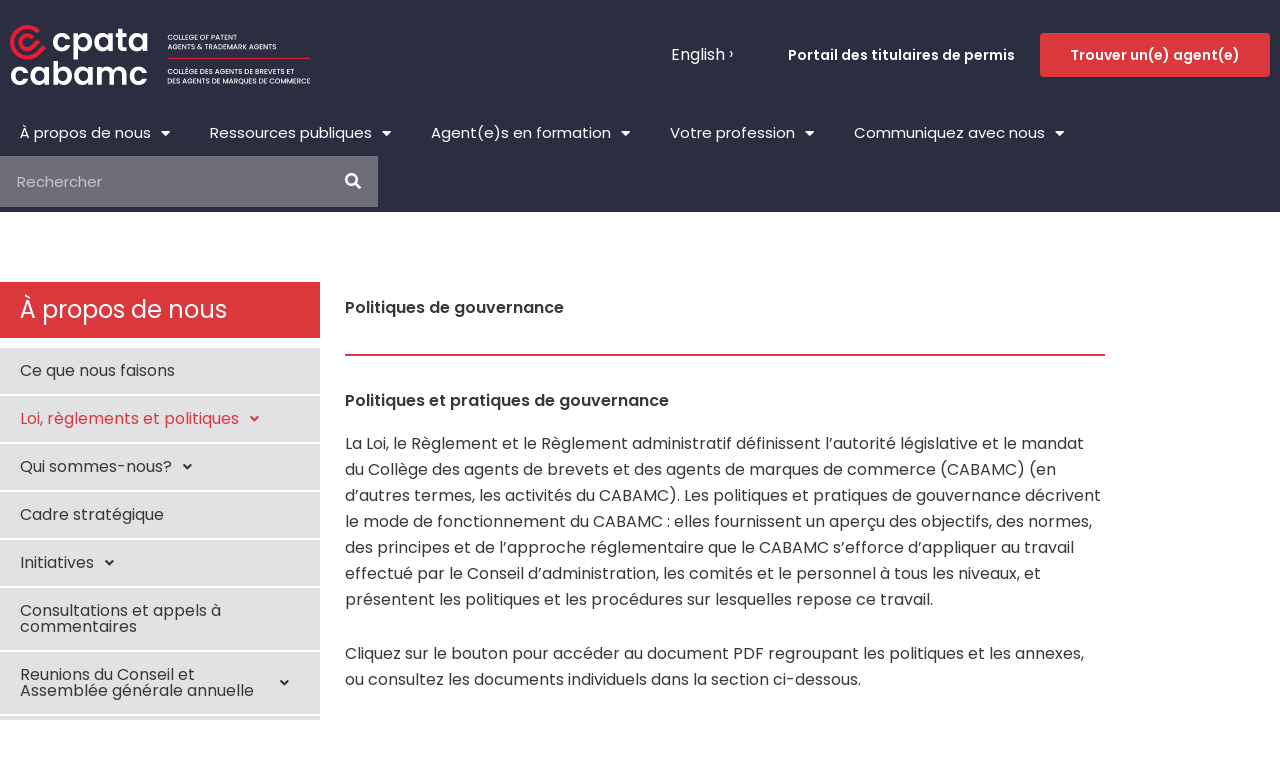

--- FILE ---
content_type: text/html; charset=UTF-8
request_url: https://cpata-cabamc.ca/fr/a-propos-de-nous/politiques-de-gouvernance/
body_size: 54632
content:
<!DOCTYPE html>
<html lang="fr-FR">
<head>
<meta charset="UTF-8">
<meta name="viewport" content="width=device-width, initial-scale=1">
	<link rel="profile" href="https://gmpg.org/xfn/11"> 
	<meta name='robots' content='index, follow, max-image-preview:large, max-snippet:-1, max-video-preview:-1' />

	<!-- This site is optimized with the Yoast SEO plugin v26.4 - https://yoast.com/wordpress/plugins/seo/ -->
	<title>Politiques de gouvernance - CABAMC</title>
	<link rel="canonical" href="https://cpata-cabamc.ca/fr/a-propos-de-nous/politiques-de-gouvernance/" />
	<meta property="og:locale" content="fr_FR" />
	<meta property="og:type" content="article" />
	<meta property="og:title" content="Politiques de gouvernance - CABAMC" />
	<meta property="og:description" content="Politiques et pratiques de gouvernance La Loi, le Règlement et le Règlement administratif définissent l’autorité" />
	<meta property="og:url" content="https://cpata-cabamc.ca/fr/a-propos-de-nous/politiques-de-gouvernance/" />
	<meta property="og:site_name" content="CABAMC" />
	<meta property="article:modified_time" content="2025-03-25T16:04:14+00:00" />
	<meta name="twitter:card" content="summary_large_image" />
	<meta name="twitter:label1" content="Durée de lecture estimée" />
	<meta name="twitter:data1" content="5 minutes" />
	<script type="application/ld+json" class="yoast-schema-graph">{"@context":"https://schema.org","@graph":[{"@type":"WebPage","@id":"https://cpata-cabamc.ca/fr/a-propos-de-nous/politiques-de-gouvernance/","url":"https://cpata-cabamc.ca/fr/a-propos-de-nous/politiques-de-gouvernance/","name":"Politiques de gouvernance - CABAMC","isPartOf":{"@id":"https://cpata-cabamc.ca/fr/#website"},"datePublished":"2021-12-01T00:06:35+00:00","dateModified":"2025-03-25T16:04:14+00:00","breadcrumb":{"@id":"https://cpata-cabamc.ca/fr/a-propos-de-nous/politiques-de-gouvernance/#breadcrumb"},"inLanguage":"fr-FR","potentialAction":[{"@type":"ReadAction","target":["https://cpata-cabamc.ca/fr/a-propos-de-nous/politiques-de-gouvernance/"]}]},{"@type":"BreadcrumbList","@id":"https://cpata-cabamc.ca/fr/a-propos-de-nous/politiques-de-gouvernance/#breadcrumb","itemListElement":[{"@type":"ListItem","position":1,"name":"Accueil","item":"https://cpata-cabamc.ca/fr/"},{"@type":"ListItem","position":2,"name":"À propos de nous","item":"https://cpata-cabamc.ca/fr/about-us/"},{"@type":"ListItem","position":3,"name":"Politiques de gouvernance"}]},{"@type":"WebSite","@id":"https://cpata-cabamc.ca/fr/#website","url":"https://cpata-cabamc.ca/fr/","name":"CABAMC","description":"CABAMC","publisher":{"@id":"https://cpata-cabamc.ca/fr/#organization"},"potentialAction":[{"@type":"SearchAction","target":{"@type":"EntryPoint","urlTemplate":"https://cpata-cabamc.ca/fr/?s={search_term_string}"},"query-input":{"@type":"PropertyValueSpecification","valueRequired":true,"valueName":"search_term_string"}}],"inLanguage":"fr-FR"},{"@type":"Organization","@id":"https://cpata-cabamc.ca/fr/#organization","name":"CABAMC","url":"https://cpata-cabamc.ca/fr/","logo":{"@type":"ImageObject","inLanguage":"fr-FR","@id":"https://cpata-cabamc.ca/fr/#/schema/logo/image/","url":"https://cpata-cabamc.ca/wp-content/uploads/2021/02/Logo-Light-RGB.svg","contentUrl":"https://cpata-cabamc.ca/wp-content/uploads/2021/02/Logo-Light-RGB.svg","caption":"CABAMC"},"image":{"@id":"https://cpata-cabamc.ca/fr/#/schema/logo/image/"}}]}</script>
	<!-- / Yoast SEO plugin. -->


<link rel='dns-prefetch' href='//fonts.googleapis.com' />
<link rel="alternate" type="application/rss+xml" title="CABAMC &raquo; Flux" href="https://cpata-cabamc.ca/fr/feed/" />
<link rel="alternate" type="application/rss+xml" title="CABAMC &raquo; Flux des commentaires" href="https://cpata-cabamc.ca/fr/comments/feed/" />
<link rel="alternate" title="oEmbed (JSON)" type="application/json+oembed" href="https://cpata-cabamc.ca/fr/wp-json/oembed/1.0/embed?url=https%3A%2F%2Fcpata-cabamc.ca%2Ffr%2Fa-propos-de-nous%2Fpolitiques-de-gouvernance%2F" />
<link rel="alternate" title="oEmbed (XML)" type="text/xml+oembed" href="https://cpata-cabamc.ca/fr/wp-json/oembed/1.0/embed?url=https%3A%2F%2Fcpata-cabamc.ca%2Ffr%2Fa-propos-de-nous%2Fpolitiques-de-gouvernance%2F&#038;format=xml" />
		<!-- This site uses the Google Analytics by MonsterInsights plugin v9.10.0 - Using Analytics tracking - https://www.monsterinsights.com/ -->
							<script src="//www.googletagmanager.com/gtag/js?id=G-ZGJV7XL7PR"  data-cfasync="false" data-wpfc-render="false" async></script>
			<script data-cfasync="false" data-wpfc-render="false">
				var mi_version = '9.10.0';
				var mi_track_user = true;
				var mi_no_track_reason = '';
								var MonsterInsightsDefaultLocations = {"page_location":"https:\/\/cpata-cabamc.ca\/fr\/a-propos-de-nous\/politiques-de-gouvernance\/"};
								if ( typeof MonsterInsightsPrivacyGuardFilter === 'function' ) {
					var MonsterInsightsLocations = (typeof MonsterInsightsExcludeQuery === 'object') ? MonsterInsightsPrivacyGuardFilter( MonsterInsightsExcludeQuery ) : MonsterInsightsPrivacyGuardFilter( MonsterInsightsDefaultLocations );
				} else {
					var MonsterInsightsLocations = (typeof MonsterInsightsExcludeQuery === 'object') ? MonsterInsightsExcludeQuery : MonsterInsightsDefaultLocations;
				}

								var disableStrs = [
										'ga-disable-G-ZGJV7XL7PR',
									];

				/* Function to detect opted out users */
				function __gtagTrackerIsOptedOut() {
					for (var index = 0; index < disableStrs.length; index++) {
						if (document.cookie.indexOf(disableStrs[index] + '=true') > -1) {
							return true;
						}
					}

					return false;
				}

				/* Disable tracking if the opt-out cookie exists. */
				if (__gtagTrackerIsOptedOut()) {
					for (var index = 0; index < disableStrs.length; index++) {
						window[disableStrs[index]] = true;
					}
				}

				/* Opt-out function */
				function __gtagTrackerOptout() {
					for (var index = 0; index < disableStrs.length; index++) {
						document.cookie = disableStrs[index] + '=true; expires=Thu, 31 Dec 2099 23:59:59 UTC; path=/';
						window[disableStrs[index]] = true;
					}
				}

				if ('undefined' === typeof gaOptout) {
					function gaOptout() {
						__gtagTrackerOptout();
					}
				}
								window.dataLayer = window.dataLayer || [];

				window.MonsterInsightsDualTracker = {
					helpers: {},
					trackers: {},
				};
				if (mi_track_user) {
					function __gtagDataLayer() {
						dataLayer.push(arguments);
					}

					function __gtagTracker(type, name, parameters) {
						if (!parameters) {
							parameters = {};
						}

						if (parameters.send_to) {
							__gtagDataLayer.apply(null, arguments);
							return;
						}

						if (type === 'event') {
														parameters.send_to = monsterinsights_frontend.v4_id;
							var hookName = name;
							if (typeof parameters['event_category'] !== 'undefined') {
								hookName = parameters['event_category'] + ':' + name;
							}

							if (typeof MonsterInsightsDualTracker.trackers[hookName] !== 'undefined') {
								MonsterInsightsDualTracker.trackers[hookName](parameters);
							} else {
								__gtagDataLayer('event', name, parameters);
							}
							
						} else {
							__gtagDataLayer.apply(null, arguments);
						}
					}

					__gtagTracker('js', new Date());
					__gtagTracker('set', {
						'developer_id.dZGIzZG': true,
											});
					if ( MonsterInsightsLocations.page_location ) {
						__gtagTracker('set', MonsterInsightsLocations);
					}
										__gtagTracker('config', 'G-ZGJV7XL7PR', {"forceSSL":"true","anonymize_ip":"true","link_attribution":"true"} );
										window.gtag = __gtagTracker;										(function () {
						/* https://developers.google.com/analytics/devguides/collection/analyticsjs/ */
						/* ga and __gaTracker compatibility shim. */
						var noopfn = function () {
							return null;
						};
						var newtracker = function () {
							return new Tracker();
						};
						var Tracker = function () {
							return null;
						};
						var p = Tracker.prototype;
						p.get = noopfn;
						p.set = noopfn;
						p.send = function () {
							var args = Array.prototype.slice.call(arguments);
							args.unshift('send');
							__gaTracker.apply(null, args);
						};
						var __gaTracker = function () {
							var len = arguments.length;
							if (len === 0) {
								return;
							}
							var f = arguments[len - 1];
							if (typeof f !== 'object' || f === null || typeof f.hitCallback !== 'function') {
								if ('send' === arguments[0]) {
									var hitConverted, hitObject = false, action;
									if ('event' === arguments[1]) {
										if ('undefined' !== typeof arguments[3]) {
											hitObject = {
												'eventAction': arguments[3],
												'eventCategory': arguments[2],
												'eventLabel': arguments[4],
												'value': arguments[5] ? arguments[5] : 1,
											}
										}
									}
									if ('pageview' === arguments[1]) {
										if ('undefined' !== typeof arguments[2]) {
											hitObject = {
												'eventAction': 'page_view',
												'page_path': arguments[2],
											}
										}
									}
									if (typeof arguments[2] === 'object') {
										hitObject = arguments[2];
									}
									if (typeof arguments[5] === 'object') {
										Object.assign(hitObject, arguments[5]);
									}
									if ('undefined' !== typeof arguments[1].hitType) {
										hitObject = arguments[1];
										if ('pageview' === hitObject.hitType) {
											hitObject.eventAction = 'page_view';
										}
									}
									if (hitObject) {
										action = 'timing' === arguments[1].hitType ? 'timing_complete' : hitObject.eventAction;
										hitConverted = mapArgs(hitObject);
										__gtagTracker('event', action, hitConverted);
									}
								}
								return;
							}

							function mapArgs(args) {
								var arg, hit = {};
								var gaMap = {
									'eventCategory': 'event_category',
									'eventAction': 'event_action',
									'eventLabel': 'event_label',
									'eventValue': 'event_value',
									'nonInteraction': 'non_interaction',
									'timingCategory': 'event_category',
									'timingVar': 'name',
									'timingValue': 'value',
									'timingLabel': 'event_label',
									'page': 'page_path',
									'location': 'page_location',
									'title': 'page_title',
									'referrer' : 'page_referrer',
								};
								for (arg in args) {
																		if (!(!args.hasOwnProperty(arg) || !gaMap.hasOwnProperty(arg))) {
										hit[gaMap[arg]] = args[arg];
									} else {
										hit[arg] = args[arg];
									}
								}
								return hit;
							}

							try {
								f.hitCallback();
							} catch (ex) {
							}
						};
						__gaTracker.create = newtracker;
						__gaTracker.getByName = newtracker;
						__gaTracker.getAll = function () {
							return [];
						};
						__gaTracker.remove = noopfn;
						__gaTracker.loaded = true;
						window['__gaTracker'] = __gaTracker;
					})();
									} else {
										console.log("");
					(function () {
						function __gtagTracker() {
							return null;
						}

						window['__gtagTracker'] = __gtagTracker;
						window['gtag'] = __gtagTracker;
					})();
									}
			</script>
							<!-- / Google Analytics by MonsterInsights -->
		<style id='wp-img-auto-sizes-contain-inline-css'>
img:is([sizes=auto i],[sizes^="auto," i]){contain-intrinsic-size:3000px 1500px}
/*# sourceURL=wp-img-auto-sizes-contain-inline-css */
</style>
<link rel='stylesheet' id='astra-theme-css-css' href='https://cpata-cabamc.ca/wp-content/themes/astra/assets/css/minified/frontend.min.css?ver=4.11.15' media='all' />
<style id='astra-theme-css-inline-css'>
.ast-no-sidebar .entry-content .alignfull {margin-left: calc( -50vw + 50%);margin-right: calc( -50vw + 50%);max-width: 100vw;width: 100vw;}.ast-no-sidebar .entry-content .alignwide {margin-left: calc(-41vw + 50%);margin-right: calc(-41vw + 50%);max-width: unset;width: unset;}.ast-no-sidebar .entry-content .alignfull .alignfull,.ast-no-sidebar .entry-content .alignfull .alignwide,.ast-no-sidebar .entry-content .alignwide .alignfull,.ast-no-sidebar .entry-content .alignwide .alignwide,.ast-no-sidebar .entry-content .wp-block-column .alignfull,.ast-no-sidebar .entry-content .wp-block-column .alignwide{width: 100%;margin-left: auto;margin-right: auto;}.wp-block-gallery,.blocks-gallery-grid {margin: 0;}.wp-block-separator {max-width: 100px;}.wp-block-separator.is-style-wide,.wp-block-separator.is-style-dots {max-width: none;}.entry-content .has-2-columns .wp-block-column:first-child {padding-right: 10px;}.entry-content .has-2-columns .wp-block-column:last-child {padding-left: 10px;}@media (max-width: 782px) {.entry-content .wp-block-columns .wp-block-column {flex-basis: 100%;}.entry-content .has-2-columns .wp-block-column:first-child {padding-right: 0;}.entry-content .has-2-columns .wp-block-column:last-child {padding-left: 0;}}body .entry-content .wp-block-latest-posts {margin-left: 0;}body .entry-content .wp-block-latest-posts li {list-style: none;}.ast-no-sidebar .ast-container .entry-content .wp-block-latest-posts {margin-left: 0;}.ast-header-break-point .entry-content .alignwide {margin-left: auto;margin-right: auto;}.entry-content .blocks-gallery-item img {margin-bottom: auto;}.wp-block-pullquote {border-top: 4px solid #555d66;border-bottom: 4px solid #555d66;color: #40464d;}:root{--ast-post-nav-space:0;--ast-container-default-xlg-padding:6.67em;--ast-container-default-lg-padding:5.67em;--ast-container-default-slg-padding:4.34em;--ast-container-default-md-padding:3.34em;--ast-container-default-sm-padding:6.67em;--ast-container-default-xs-padding:2.4em;--ast-container-default-xxs-padding:1.4em;--ast-code-block-background:#EEEEEE;--ast-comment-inputs-background:#FAFAFA;--ast-normal-container-width:1350px;--ast-narrow-container-width:750px;--ast-blog-title-font-weight:normal;--ast-blog-meta-weight:inherit;--ast-global-color-primary:var(--ast-global-color-5);--ast-global-color-secondary:var(--ast-global-color-4);--ast-global-color-alternate-background:var(--ast-global-color-7);--ast-global-color-subtle-background:var(--ast-global-color-6);--ast-bg-style-guide:#F8FAFC;--ast-shadow-style-guide:0px 0px 4px 0 #00000057;--ast-global-dark-bg-style:#fff;--ast-global-dark-lfs:#fbfbfb;--ast-widget-bg-color:#fafafa;--ast-wc-container-head-bg-color:#fbfbfb;--ast-title-layout-bg:#eeeeee;--ast-search-border-color:#e7e7e7;--ast-lifter-hover-bg:#e6e6e6;--ast-gallery-block-color:#000;--srfm-color-input-label:var(--ast-global-color-2);}html{font-size:100%;}a,.page-title{color:#ec193f;}a:hover,a:focus{color:#ec193f;}body,button,input,select,textarea,.ast-button,.ast-custom-button{font-family:'Roboto',sans-serif;font-weight:400;font-size:16px;font-size:1rem;line-height:var(--ast-body-line-height,1.65em);}blockquote{color:#000000;}h1,h2,h3,h4,h5,h6,.entry-content :where(h1,h2,h3,h4,h5,h6),.site-title,.site-title a{font-family:'Poppins',sans-serif;font-weight:500;}.ast-site-identity .site-title a{color:var(--ast-global-color-2);}.site-title{font-size:35px;font-size:2.1875rem;display:none;}header .custom-logo-link img{max-width:142px;width:142px;}.astra-logo-svg{width:142px;}.site-header .site-description{font-size:15px;font-size:0.9375rem;display:none;}.entry-title{font-size:26px;font-size:1.625rem;}.archive .ast-article-post .ast-article-inner,.blog .ast-article-post .ast-article-inner,.archive .ast-article-post .ast-article-inner:hover,.blog .ast-article-post .ast-article-inner:hover{overflow:hidden;}h1,.entry-content :where(h1){font-size:40px;font-size:2.5rem;font-family:'Poppins',sans-serif;line-height:1.4em;}h2,.entry-content :where(h2){font-size:32px;font-size:2rem;font-family:'Poppins',sans-serif;line-height:1.3em;}h3,.entry-content :where(h3){font-size:26px;font-size:1.625rem;font-family:'Poppins',sans-serif;line-height:1.3em;}h4,.entry-content :where(h4){font-size:24px;font-size:1.5rem;line-height:1.2em;font-family:'Poppins',sans-serif;}h5,.entry-content :where(h5){font-size:20px;font-size:1.25rem;line-height:1.2em;font-family:'Poppins',sans-serif;}h6,.entry-content :where(h6){font-size:16px;font-size:1rem;line-height:1.25em;font-family:'Poppins',sans-serif;}::selection{background-color:#ec193f;color:#ffffff;}body,h1,h2,h3,h4,h5,h6,.entry-title a,.entry-content :where(h1,h2,h3,h4,h5,h6){color:#383838;}.tagcloud a:hover,.tagcloud a:focus,.tagcloud a.current-item{color:#ffffff;border-color:#ec193f;background-color:#ec193f;}input:focus,input[type="text"]:focus,input[type="email"]:focus,input[type="url"]:focus,input[type="password"]:focus,input[type="reset"]:focus,input[type="search"]:focus,textarea:focus{border-color:#ec193f;}input[type="radio"]:checked,input[type=reset],input[type="checkbox"]:checked,input[type="checkbox"]:hover:checked,input[type="checkbox"]:focus:checked,input[type=range]::-webkit-slider-thumb{border-color:#ec193f;background-color:#ec193f;box-shadow:none;}.site-footer a:hover + .post-count,.site-footer a:focus + .post-count{background:#ec193f;border-color:#ec193f;}.single .nav-links .nav-previous,.single .nav-links .nav-next{color:#ec193f;}.entry-meta,.entry-meta *{line-height:1.45;color:#ec193f;}.entry-meta a:not(.ast-button):hover,.entry-meta a:not(.ast-button):hover *,.entry-meta a:not(.ast-button):focus,.entry-meta a:not(.ast-button):focus *,.page-links > .page-link,.page-links .page-link:hover,.post-navigation a:hover{color:#ec193f;}#cat option,.secondary .calendar_wrap thead a,.secondary .calendar_wrap thead a:visited{color:#ec193f;}.secondary .calendar_wrap #today,.ast-progress-val span{background:#ec193f;}.secondary a:hover + .post-count,.secondary a:focus + .post-count{background:#ec193f;border-color:#ec193f;}.calendar_wrap #today > a{color:#ffffff;}.page-links .page-link,.single .post-navigation a{color:#ec193f;}.ast-search-menu-icon .search-form button.search-submit{padding:0 4px;}.ast-search-menu-icon form.search-form{padding-right:0;}.ast-search-menu-icon.slide-search input.search-field{width:0;}.ast-header-search .ast-search-menu-icon.ast-dropdown-active .search-form,.ast-header-search .ast-search-menu-icon.ast-dropdown-active .search-field:focus{transition:all 0.2s;}.search-form input.search-field:focus{outline:none;}.widget-title,.widget .wp-block-heading{font-size:22px;font-size:1.375rem;color:#383838;}.single .ast-author-details .author-title{color:#ec193f;}.ast-search-menu-icon.slide-search a:focus-visible:focus-visible,.astra-search-icon:focus-visible,#close:focus-visible,a:focus-visible,.ast-menu-toggle:focus-visible,.site .skip-link:focus-visible,.wp-block-loginout input:focus-visible,.wp-block-search.wp-block-search__button-inside .wp-block-search__inside-wrapper,.ast-header-navigation-arrow:focus-visible,.ast-orders-table__row .ast-orders-table__cell:focus-visible,a#ast-apply-coupon:focus-visible,#ast-apply-coupon:focus-visible,#close:focus-visible,.button.search-submit:focus-visible,#search_submit:focus,.normal-search:focus-visible,.ast-header-account-wrap:focus-visible,.astra-cart-drawer-close:focus,.ast-single-variation:focus,.ast-button:focus{outline-style:dotted;outline-color:inherit;outline-width:thin;}input:focus,input[type="text"]:focus,input[type="email"]:focus,input[type="url"]:focus,input[type="password"]:focus,input[type="reset"]:focus,input[type="search"]:focus,input[type="number"]:focus,textarea:focus,.wp-block-search__input:focus,[data-section="section-header-mobile-trigger"] .ast-button-wrap .ast-mobile-menu-trigger-minimal:focus,.ast-mobile-popup-drawer.active .menu-toggle-close:focus,#ast-scroll-top:focus,#coupon_code:focus,#ast-coupon-code:focus{border-style:dotted;border-color:inherit;border-width:thin;}input{outline:none;}.ast-logo-title-inline .site-logo-img{padding-right:1em;}.site-logo-img img{ transition:all 0.2s linear;}body .ast-oembed-container *{position:absolute;top:0;width:100%;height:100%;left:0;}body .wp-block-embed-pocket-casts .ast-oembed-container *{position:unset;}.ast-single-post-featured-section + article {margin-top: 2em;}.site-content .ast-single-post-featured-section img {width: 100%;overflow: hidden;object-fit: cover;}.site > .ast-single-related-posts-container {margin-top: 0;}@media (min-width: 922px) {.ast-desktop .ast-container--narrow {max-width: var(--ast-narrow-container-width);margin: 0 auto;}}.ast-page-builder-template .hentry {margin: 0;}.ast-page-builder-template .site-content > .ast-container {max-width: 100%;padding: 0;}.ast-page-builder-template .site .site-content #primary {padding: 0;margin: 0;}.ast-page-builder-template .no-results {text-align: center;margin: 4em auto;}.ast-page-builder-template .ast-pagination {padding: 2em;}.ast-page-builder-template .entry-header.ast-no-title.ast-no-thumbnail {margin-top: 0;}.ast-page-builder-template .entry-header.ast-header-without-markup {margin-top: 0;margin-bottom: 0;}.ast-page-builder-template .entry-header.ast-no-title.ast-no-meta {margin-bottom: 0;}.ast-page-builder-template.single .post-navigation {padding-bottom: 2em;}.ast-page-builder-template.single-post .site-content > .ast-container {max-width: 100%;}.ast-page-builder-template .entry-header {margin-top: 4em;margin-left: auto;margin-right: auto;padding-left: 20px;padding-right: 20px;}.single.ast-page-builder-template .entry-header {padding-left: 20px;padding-right: 20px;}.ast-page-builder-template .ast-archive-description {margin: 4em auto 0;padding-left: 20px;padding-right: 20px;}.ast-page-builder-template.ast-no-sidebar .entry-content .alignwide {margin-left: 0;margin-right: 0;}@media (max-width:921.9px){#ast-desktop-header{display:none;}}@media (min-width:922px){#ast-mobile-header{display:none;}}.wp-block-buttons.aligncenter{justify-content:center;}@media (max-width:921px){.ast-theme-transparent-header #primary,.ast-theme-transparent-header #secondary{padding:0;}}@media (max-width:921px){.ast-plain-container.ast-no-sidebar #primary{padding:0;}}.ast-plain-container.ast-no-sidebar #primary{margin-top:0;margin-bottom:0;}@media (min-width:1200px){.wp-block-group .has-background{padding:20px;}}@media (min-width:1200px){.ast-plain-container.ast-no-sidebar .entry-content .alignwide .wp-block-cover__inner-container,.ast-plain-container.ast-no-sidebar .entry-content .alignfull .wp-block-cover__inner-container{width:1390px;}}@media (min-width:1200px){.wp-block-cover-image.alignwide .wp-block-cover__inner-container,.wp-block-cover.alignwide .wp-block-cover__inner-container,.wp-block-cover-image.alignfull .wp-block-cover__inner-container,.wp-block-cover.alignfull .wp-block-cover__inner-container{width:100%;}}.wp-block-columns{margin-bottom:unset;}.wp-block-image.size-full{margin:2rem 0;}.wp-block-separator.has-background{padding:0;}.wp-block-gallery{margin-bottom:1.6em;}.wp-block-group{padding-top:4em;padding-bottom:4em;}.wp-block-group__inner-container .wp-block-columns:last-child,.wp-block-group__inner-container :last-child,.wp-block-table table{margin-bottom:0;}.blocks-gallery-grid{width:100%;}.wp-block-navigation-link__content{padding:5px 0;}.wp-block-group .wp-block-group .has-text-align-center,.wp-block-group .wp-block-column .has-text-align-center{max-width:100%;}.has-text-align-center{margin:0 auto;}@media (min-width:1200px){.wp-block-cover__inner-container,.alignwide .wp-block-group__inner-container,.alignfull .wp-block-group__inner-container{max-width:1200px;margin:0 auto;}.wp-block-group.alignnone,.wp-block-group.aligncenter,.wp-block-group.alignleft,.wp-block-group.alignright,.wp-block-group.alignwide,.wp-block-columns.alignwide{margin:2rem 0 1rem 0;}}@media (max-width:1200px){.wp-block-group{padding:3em;}.wp-block-group .wp-block-group{padding:1.5em;}.wp-block-columns,.wp-block-column{margin:1rem 0;}}@media (min-width:921px){.wp-block-columns .wp-block-group{padding:2em;}}@media (max-width:544px){.wp-block-cover-image .wp-block-cover__inner-container,.wp-block-cover .wp-block-cover__inner-container{width:unset;}.wp-block-cover,.wp-block-cover-image{padding:2em 0;}.wp-block-group,.wp-block-cover{padding:2em;}.wp-block-media-text__media img,.wp-block-media-text__media video{width:unset;max-width:100%;}.wp-block-media-text.has-background .wp-block-media-text__content{padding:1em;}}.wp-block-image.aligncenter{margin-left:auto;margin-right:auto;}.wp-block-table.aligncenter{margin-left:auto;margin-right:auto;}@media (min-width:544px){.entry-content .wp-block-media-text.has-media-on-the-right .wp-block-media-text__content{padding:0 8% 0 0;}.entry-content .wp-block-media-text .wp-block-media-text__content{padding:0 0 0 8%;}.ast-plain-container .site-content .entry-content .has-custom-content-position.is-position-bottom-left > *,.ast-plain-container .site-content .entry-content .has-custom-content-position.is-position-bottom-right > *,.ast-plain-container .site-content .entry-content .has-custom-content-position.is-position-top-left > *,.ast-plain-container .site-content .entry-content .has-custom-content-position.is-position-top-right > *,.ast-plain-container .site-content .entry-content .has-custom-content-position.is-position-center-right > *,.ast-plain-container .site-content .entry-content .has-custom-content-position.is-position-center-left > *{margin:0;}}@media (max-width:544px){.entry-content .wp-block-media-text .wp-block-media-text__content{padding:8% 0;}.wp-block-media-text .wp-block-media-text__media img{width:auto;max-width:100%;}}.wp-block-buttons .wp-block-button.is-style-outline .wp-block-button__link.wp-element-button,.ast-outline-button,.wp-block-uagb-buttons-child .uagb-buttons-repeater.ast-outline-button{border-color:#ec193f;border-top-width:2px;border-right-width:2px;border-bottom-width:2px;border-left-width:2px;font-family:'Poppins',sans-serif;font-weight:400;font-size:16px;font-size:1rem;line-height:1em;border-top-left-radius:4px;border-top-right-radius:4px;border-bottom-right-radius:4px;border-bottom-left-radius:4px;}.wp-block-button.is-style-outline .wp-block-button__link:hover,.wp-block-buttons .wp-block-button.is-style-outline .wp-block-button__link:focus,.wp-block-buttons .wp-block-button.is-style-outline > .wp-block-button__link:not(.has-text-color):hover,.wp-block-buttons .wp-block-button.wp-block-button__link.is-style-outline:not(.has-text-color):hover,.ast-outline-button:hover,.ast-outline-button:focus,.wp-block-uagb-buttons-child .uagb-buttons-repeater.ast-outline-button:hover,.wp-block-uagb-buttons-child .uagb-buttons-repeater.ast-outline-button:focus{background-color:rgba(236,24,63,0.8);}.wp-block-button .wp-block-button__link.wp-element-button.is-style-outline:not(.has-background),.wp-block-button.is-style-outline>.wp-block-button__link.wp-element-button:not(.has-background),.ast-outline-button{background-color:#ec193f;}.entry-content[data-ast-blocks-layout] > figure{margin-bottom:1em;}.elementor-widget-container .elementor-loop-container .e-loop-item[data-elementor-type="loop-item"]{width:100%;}@media (max-width:921px){.ast-left-sidebar #content > .ast-container{display:flex;flex-direction:column-reverse;width:100%;}.ast-separate-container .ast-article-post,.ast-separate-container .ast-article-single{padding:1.5em 2.14em;}.ast-author-box img.avatar{margin:20px 0 0 0;}}@media (min-width:922px){.ast-separate-container.ast-right-sidebar #primary,.ast-separate-container.ast-left-sidebar #primary{border:0;}.search-no-results.ast-separate-container #primary{margin-bottom:4em;}}.wp-block-button .wp-block-button__link{color:#ffffff;}.wp-block-button .wp-block-button__link:hover,.wp-block-button .wp-block-button__link:focus{color:#ffffff;background-color:rgba(236,24,63,0.8);border-color:rgba(236,24,63,0.8);}.elementor-widget-heading h1.elementor-heading-title{line-height:1.4em;}.elementor-widget-heading h2.elementor-heading-title{line-height:1.3em;}.elementor-widget-heading h3.elementor-heading-title{line-height:1.3em;}.elementor-widget-heading h4.elementor-heading-title{line-height:1.2em;}.elementor-widget-heading h5.elementor-heading-title{line-height:1.2em;}.elementor-widget-heading h6.elementor-heading-title{line-height:1.25em;}.wp-block-button .wp-block-button__link{border-top-width:0;border-right-width:0;border-left-width:0;border-bottom-width:0;border-color:#ec193f;background-color:#ec193f;color:#ffffff;font-family:'Poppins',sans-serif;font-weight:400;line-height:1em;font-size:16px;font-size:1rem;border-top-left-radius:4px;border-top-right-radius:4px;border-bottom-right-radius:4px;border-bottom-left-radius:4px;padding-top:15px;padding-right:30px;padding-bottom:15px;padding-left:30px;}.menu-toggle,button,.ast-button,.ast-custom-button,.button,input#submit,input[type="button"],input[type="submit"],input[type="reset"]{border-style:solid;border-top-width:0;border-right-width:0;border-left-width:0;border-bottom-width:0;color:#ffffff;border-color:#ec193f;background-color:#ec193f;padding-top:15px;padding-right:30px;padding-bottom:15px;padding-left:30px;font-family:'Poppins',sans-serif;font-weight:400;font-size:16px;font-size:1rem;line-height:1em;border-top-left-radius:4px;border-top-right-radius:4px;border-bottom-right-radius:4px;border-bottom-left-radius:4px;}button:focus,.menu-toggle:hover,button:hover,.ast-button:hover,.ast-custom-button:hover .button:hover,.ast-custom-button:hover ,input[type=reset]:hover,input[type=reset]:focus,input#submit:hover,input#submit:focus,input[type="button"]:hover,input[type="button"]:focus,input[type="submit"]:hover,input[type="submit"]:focus{color:#ffffff;background-color:rgba(236,24,63,0.8);border-color:rgba(236,24,63,0.8);}@media (max-width:921px){.ast-mobile-header-stack .main-header-bar .ast-search-menu-icon{display:inline-block;}.ast-header-break-point.ast-header-custom-item-outside .ast-mobile-header-stack .main-header-bar .ast-search-icon{margin:0;}.ast-comment-avatar-wrap img{max-width:2.5em;}.ast-comment-meta{padding:0 1.8888em 1.3333em;}.ast-separate-container .ast-comment-list li.depth-1{padding:1.5em 2.14em;}.ast-separate-container .comment-respond{padding:2em 2.14em;}}@media (min-width:544px){.ast-container{max-width:100%;}}@media (max-width:544px){.ast-separate-container .ast-article-post,.ast-separate-container .ast-article-single,.ast-separate-container .comments-title,.ast-separate-container .ast-archive-description{padding:1.5em 1em;}.ast-separate-container #content .ast-container{padding-left:0.54em;padding-right:0.54em;}.ast-separate-container .ast-comment-list .bypostauthor{padding:.5em;}.ast-search-menu-icon.ast-dropdown-active .search-field{width:170px;}}@media (max-width:921px){.ast-header-break-point .ast-search-menu-icon.slide-search .search-form{right:0;}.ast-header-break-point .ast-mobile-header-stack .ast-search-menu-icon.slide-search .search-form{right:-1em;}} #ast-mobile-header .ast-site-header-cart-li a{pointer-events:none;}body,.ast-separate-container{background-color:#f4f4f4;background-image:none;}.ast-no-sidebar.ast-separate-container .entry-content .alignfull {margin-left: -6.67em;margin-right: -6.67em;width: auto;}@media (max-width: 1200px) {.ast-no-sidebar.ast-separate-container .entry-content .alignfull {margin-left: -2.4em;margin-right: -2.4em;}}@media (max-width: 768px) {.ast-no-sidebar.ast-separate-container .entry-content .alignfull {margin-left: -2.14em;margin-right: -2.14em;}}@media (max-width: 544px) {.ast-no-sidebar.ast-separate-container .entry-content .alignfull {margin-left: -1em;margin-right: -1em;}}.ast-no-sidebar.ast-separate-container .entry-content .alignwide {margin-left: -20px;margin-right: -20px;}.ast-no-sidebar.ast-separate-container .entry-content .wp-block-column .alignfull,.ast-no-sidebar.ast-separate-container .entry-content .wp-block-column .alignwide {margin-left: auto;margin-right: auto;width: 100%;}@media (max-width:921px){.site-title{display:none;}.site-header .site-description{display:none;}h1,.entry-content :where(h1){font-size:30px;}h2,.entry-content :where(h2){font-size:25px;}h3,.entry-content :where(h3){font-size:20px;}.astra-logo-svg{width:150px;}header .custom-logo-link img,.ast-header-break-point .site-logo-img .custom-mobile-logo-link img{max-width:150px;width:150px;}}@media (max-width:544px){.site-title{display:none;}.site-header .site-description{display:none;}h1,.entry-content :where(h1){font-size:30px;}h2,.entry-content :where(h2){font-size:25px;}h3,.entry-content :where(h3){font-size:20px;}header .custom-logo-link img,.ast-header-break-point .site-branding img,.ast-header-break-point .custom-logo-link img{max-width:100px;width:100px;}.astra-logo-svg{width:100px;}.ast-header-break-point .site-logo-img .custom-mobile-logo-link img{max-width:100px;}}@media (max-width:921px){html{font-size:91.2%;}}@media (max-width:544px){html{font-size:91.2%;}}@media (min-width:922px){.ast-container{max-width:1390px;}}@font-face {font-family: "Astra";src: url(https://cpata-cabamc.ca/wp-content/themes/astra/assets/fonts/astra.woff) format("woff"),url(https://cpata-cabamc.ca/wp-content/themes/astra/assets/fonts/astra.ttf) format("truetype"),url(https://cpata-cabamc.ca/wp-content/themes/astra/assets/fonts/astra.svg#astra) format("svg");font-weight: normal;font-style: normal;font-display: fallback;}@media (min-width:922px){.main-header-menu .sub-menu .menu-item.ast-left-align-sub-menu:hover > .sub-menu,.main-header-menu .sub-menu .menu-item.ast-left-align-sub-menu.focus > .sub-menu{margin-left:-0px;}}.site .comments-area{padding-bottom:3em;}.astra-icon-down_arrow::after {content: "\e900";font-family: Astra;}.astra-icon-close::after {content: "\e5cd";font-family: Astra;}.astra-icon-drag_handle::after {content: "\e25d";font-family: Astra;}.astra-icon-format_align_justify::after {content: "\e235";font-family: Astra;}.astra-icon-menu::after {content: "\e5d2";font-family: Astra;}.astra-icon-reorder::after {content: "\e8fe";font-family: Astra;}.astra-icon-search::after {content: "\e8b6";font-family: Astra;}.astra-icon-zoom_in::after {content: "\e56b";font-family: Astra;}.astra-icon-check-circle::after {content: "\e901";font-family: Astra;}.astra-icon-shopping-cart::after {content: "\f07a";font-family: Astra;}.astra-icon-shopping-bag::after {content: "\f290";font-family: Astra;}.astra-icon-shopping-basket::after {content: "\f291";font-family: Astra;}.astra-icon-circle-o::after {content: "\e903";font-family: Astra;}.astra-icon-certificate::after {content: "\e902";font-family: Astra;}blockquote {padding: 1.2em;}.ast-header-break-point .ast-mobile-header-wrap .ast-above-header-wrap .main-header-bar-navigation .inline-on-mobile .menu-item .menu-link,.ast-header-break-point .ast-mobile-header-wrap .ast-main-header-wrap .main-header-bar-navigation .inline-on-mobile .menu-item .menu-link,.ast-header-break-point .ast-mobile-header-wrap .ast-below-header-wrap .main-header-bar-navigation .inline-on-mobile .menu-item .menu-link {border: none;}.ast-header-break-point .ast-mobile-header-wrap .ast-above-header-wrap .main-header-bar-navigation .inline-on-mobile .menu-item-has-children > .ast-menu-toggle::before,.ast-header-break-point .ast-mobile-header-wrap .ast-main-header-wrap .main-header-bar-navigation .inline-on-mobile .menu-item-has-children > .ast-menu-toggle::before,.ast-header-break-point .ast-mobile-header-wrap .ast-below-header-wrap .main-header-bar-navigation .inline-on-mobile .menu-item-has-children > .ast-menu-toggle::before {font-size: .6rem;}.ast-header-break-point .ast-mobile-header-wrap .ast-flex.inline-on-mobile {flex-wrap: unset;}.ast-header-break-point .ast-mobile-header-wrap .ast-flex.inline-on-mobile .menu-item.ast-submenu-expanded > .sub-menu .menu-link {padding: .1em 1em;}.ast-header-break-point .ast-mobile-header-wrap .ast-flex.inline-on-mobile .menu-item.ast-submenu-expanded > .sub-menu > .menu-item .ast-menu-toggle::before {transform: rotate(-90deg);}.ast-header-break-point .ast-mobile-header-wrap .ast-flex.inline-on-mobile .menu-item.ast-submenu-expanded > .sub-menu > .menu-item.ast-submenu-expanded .ast-menu-toggle::before {transform: rotate(-270deg);}.ast-header-break-point .ast-mobile-header-wrap .ast-flex.inline-on-mobile .menu-item > .sub-menu > .menu-item .menu-link:before {content: none;}.ast-header-break-point .ast-mobile-header-wrap .ast-flex.inline-on-mobile {flex-wrap: unset;}.ast-header-break-point .ast-mobile-header-wrap .ast-flex.inline-on-mobile .menu-item.ast-submenu-expanded > .sub-menu .menu-link {padding: .1em 1em;}.ast-header-break-point .ast-mobile-header-wrap .ast-flex.inline-on-mobile .menu-item.ast-submenu-expanded > .sub-menu > .menu-item .ast-menu-toggle::before {transform: rotate(-90deg);}.ast-header-break-point .ast-mobile-header-wrap .ast-flex.inline-on-mobile .menu-item.ast-submenu-expanded > .sub-menu > .menu-item.ast-submenu-expanded .ast-menu-toggle::before {transform: rotate(-270deg);}.ast-header-break-point .ast-mobile-header-wrap .ast-flex.inline-on-mobile .menu-item > .sub-menu > .menu-item .menu-link:before {content: none;}.ast-header-break-point .inline-on-mobile .sub-menu {width: 150px;}.ast-header-break-point .ast-mobile-header-wrap .ast-flex.inline-on-mobile .menu-item.menu-item-has-children {margin-right: 10px;}.ast-header-break-point .ast-mobile-header-wrap .ast-flex.inline-on-mobile .menu-item.ast-submenu-expanded > .sub-menu {display: block;position: absolute;right: auto;left: 0;}.ast-header-break-point .ast-mobile-header-wrap .ast-flex.inline-on-mobile .menu-item.ast-submenu-expanded > .sub-menu .menu-item .ast-menu-toggle {padding: 0;right: 1em;}.ast-header-break-point .ast-mobile-header-wrap .ast-flex.inline-on-mobile .menu-item.ast-submenu-expanded > .sub-menu > .menu-item > .sub-menu {left: 100%;right: auto;}.ast-header-break-point .ast-mobile-header-wrap .ast-flex.inline-on-mobile .ast-menu-toggle {right: -15px;}.ast-header-break-point .ast-mobile-header-wrap .ast-flex.inline-on-mobile .menu-item.menu-item-has-children {margin-right: 10px;}.ast-header-break-point .ast-mobile-header-wrap .ast-flex.inline-on-mobile .menu-item.ast-submenu-expanded > .sub-menu {display: block;position: absolute;right: auto;left: 0;}.ast-header-break-point .ast-mobile-header-wrap .ast-flex.inline-on-mobile .menu-item.ast-submenu-expanded > .sub-menu > .menu-item > .sub-menu {left: 100%;right: auto;}.ast-header-break-point .ast-mobile-header-wrap .ast-flex.inline-on-mobile .ast-menu-toggle {right: -15px;}:root .has-ast-global-color-0-color{color:var(--ast-global-color-0);}:root .has-ast-global-color-0-background-color{background-color:var(--ast-global-color-0);}:root .wp-block-button .has-ast-global-color-0-color{color:var(--ast-global-color-0);}:root .wp-block-button .has-ast-global-color-0-background-color{background-color:var(--ast-global-color-0);}:root .has-ast-global-color-1-color{color:var(--ast-global-color-1);}:root .has-ast-global-color-1-background-color{background-color:var(--ast-global-color-1);}:root .wp-block-button .has-ast-global-color-1-color{color:var(--ast-global-color-1);}:root .wp-block-button .has-ast-global-color-1-background-color{background-color:var(--ast-global-color-1);}:root .has-ast-global-color-2-color{color:var(--ast-global-color-2);}:root .has-ast-global-color-2-background-color{background-color:var(--ast-global-color-2);}:root .wp-block-button .has-ast-global-color-2-color{color:var(--ast-global-color-2);}:root .wp-block-button .has-ast-global-color-2-background-color{background-color:var(--ast-global-color-2);}:root .has-ast-global-color-3-color{color:var(--ast-global-color-3);}:root .has-ast-global-color-3-background-color{background-color:var(--ast-global-color-3);}:root .wp-block-button .has-ast-global-color-3-color{color:var(--ast-global-color-3);}:root .wp-block-button .has-ast-global-color-3-background-color{background-color:var(--ast-global-color-3);}:root .has-ast-global-color-4-color{color:var(--ast-global-color-4);}:root .has-ast-global-color-4-background-color{background-color:var(--ast-global-color-4);}:root .wp-block-button .has-ast-global-color-4-color{color:var(--ast-global-color-4);}:root .wp-block-button .has-ast-global-color-4-background-color{background-color:var(--ast-global-color-4);}:root .has-ast-global-color-5-color{color:var(--ast-global-color-5);}:root .has-ast-global-color-5-background-color{background-color:var(--ast-global-color-5);}:root .wp-block-button .has-ast-global-color-5-color{color:var(--ast-global-color-5);}:root .wp-block-button .has-ast-global-color-5-background-color{background-color:var(--ast-global-color-5);}:root .has-ast-global-color-6-color{color:var(--ast-global-color-6);}:root .has-ast-global-color-6-background-color{background-color:var(--ast-global-color-6);}:root .wp-block-button .has-ast-global-color-6-color{color:var(--ast-global-color-6);}:root .wp-block-button .has-ast-global-color-6-background-color{background-color:var(--ast-global-color-6);}:root .has-ast-global-color-7-color{color:var(--ast-global-color-7);}:root .has-ast-global-color-7-background-color{background-color:var(--ast-global-color-7);}:root .wp-block-button .has-ast-global-color-7-color{color:var(--ast-global-color-7);}:root .wp-block-button .has-ast-global-color-7-background-color{background-color:var(--ast-global-color-7);}:root .has-ast-global-color-8-color{color:var(--ast-global-color-8);}:root .has-ast-global-color-8-background-color{background-color:var(--ast-global-color-8);}:root .wp-block-button .has-ast-global-color-8-color{color:var(--ast-global-color-8);}:root .wp-block-button .has-ast-global-color-8-background-color{background-color:var(--ast-global-color-8);}:root{--ast-global-color-0:#0170B9;--ast-global-color-1:#3a3a3a;--ast-global-color-2:#3a3a3a;--ast-global-color-3:#4B4F58;--ast-global-color-4:#F5F5F5;--ast-global-color-5:#FFFFFF;--ast-global-color-6:#E5E5E5;--ast-global-color-7:#424242;--ast-global-color-8:#000000;}:root {--ast-border-color : #dddddd;}.ast-single-entry-banner {-js-display: flex;display: flex;flex-direction: column;justify-content: center;text-align: center;position: relative;background: var(--ast-title-layout-bg);}.ast-single-entry-banner[data-banner-layout="layout-1"] {max-width: 1350px;background: inherit;padding: 20px 0;}.ast-single-entry-banner[data-banner-width-type="custom"] {margin: 0 auto;width: 100%;}.ast-single-entry-banner + .site-content .entry-header {margin-bottom: 0;}.site .ast-author-avatar {--ast-author-avatar-size: ;}a.ast-underline-text {text-decoration: underline;}.ast-container > .ast-terms-link {position: relative;display: block;}a.ast-button.ast-badge-tax {padding: 4px 8px;border-radius: 3px;font-size: inherit;}header.entry-header{text-align:left;}header.entry-header > *:not(:last-child){margin-bottom:10px;}@media (max-width:921px){header.entry-header{text-align:left;}}@media (max-width:544px){header.entry-header{text-align:left;}}.ast-archive-entry-banner {-js-display: flex;display: flex;flex-direction: column;justify-content: center;text-align: center;position: relative;background: var(--ast-title-layout-bg);}.ast-archive-entry-banner[data-banner-width-type="custom"] {margin: 0 auto;width: 100%;}.ast-archive-entry-banner[data-banner-layout="layout-1"] {background: inherit;padding: 20px 0;text-align: left;}body.archive .ast-archive-description{max-width:1350px;width:100%;text-align:left;padding-top:3em;padding-right:3em;padding-bottom:3em;padding-left:3em;}body.archive .ast-archive-description .ast-archive-title,body.archive .ast-archive-description .ast-archive-title *{font-size:40px;font-size:2.5rem;text-transform:capitalize;}body.archive .ast-archive-description > *:not(:last-child){margin-bottom:10px;}@media (max-width:921px){body.archive .ast-archive-description{text-align:left;}}@media (max-width:544px){body.archive .ast-archive-description{text-align:left;}}.ast-breadcrumbs .trail-browse,.ast-breadcrumbs .trail-items,.ast-breadcrumbs .trail-items li{display:inline-block;margin:0;padding:0;border:none;background:inherit;text-indent:0;text-decoration:none;}.ast-breadcrumbs .trail-browse{font-size:inherit;font-style:inherit;font-weight:inherit;color:inherit;}.ast-breadcrumbs .trail-items{list-style:none;}.trail-items li::after{padding:0 0.3em;content:"\00bb";}.trail-items li:last-of-type::after{display:none;}h1,h2,h3,h4,h5,h6,.entry-content :where(h1,h2,h3,h4,h5,h6){color:#111111;}@media (max-width:921px){.ast-builder-grid-row-container.ast-builder-grid-row-tablet-3-firstrow .ast-builder-grid-row > *:first-child,.ast-builder-grid-row-container.ast-builder-grid-row-tablet-3-lastrow .ast-builder-grid-row > *:last-child{grid-column:1 / -1;}}@media (max-width:544px){.ast-builder-grid-row-container.ast-builder-grid-row-mobile-3-firstrow .ast-builder-grid-row > *:first-child,.ast-builder-grid-row-container.ast-builder-grid-row-mobile-3-lastrow .ast-builder-grid-row > *:last-child{grid-column:1 / -1;}}.ast-builder-layout-element .ast-site-identity{margin-top:0px;margin-bottom:0px;margin-left:0px;margin-right:0px;}@media (max-width:921px){.ast-builder-layout-element .ast-site-identity{margin-left:20px;}}.ast-builder-layout-element[data-section="title_tagline"]{display:flex;}@media (max-width:921px){.ast-header-break-point .ast-builder-layout-element[data-section="title_tagline"]{display:flex;}}@media (max-width:544px){.ast-header-break-point .ast-builder-layout-element[data-section="title_tagline"]{display:flex;}}[data-section*="section-hb-button-"] .menu-link{display:none;}.ast-header-button-1[data-section*="section-hb-button-"] .ast-builder-button-wrap .ast-custom-button{font-size:13px;font-size:0.8125rem;}.ast-header-button-1 .ast-custom-button{color:#ffffff;background:#ec193f;}.ast-header-button-1 .ast-custom-button:hover{color:#ffffff;background:rgba(236,24,63,0.8);}.ast-header-button-1[data-section="section-hb-button-1"]{display:flex;}@media (max-width:921px){.ast-header-break-point .ast-header-button-1[data-section="section-hb-button-1"]{display:flex;}}@media (max-width:544px){.ast-header-break-point .ast-header-button-1[data-section="section-hb-button-1"]{display:flex;}}.ast-builder-menu-1{font-family:'Poppins',sans-serif;font-weight:inherit;}.ast-builder-menu-1 .menu-item > .menu-link{font-size:14px;font-size:0.875rem;color:#ffffff;padding-right:20px;}.ast-builder-menu-1 .menu-item > .ast-menu-toggle{color:#ffffff;}.ast-builder-menu-1 .menu-item:hover > .menu-link,.ast-builder-menu-1 .inline-on-mobile .menu-item:hover > .ast-menu-toggle{color:#ffffff;background:#ec193f;}.ast-builder-menu-1 .menu-item:hover > .ast-menu-toggle{color:#ffffff;}.ast-builder-menu-1 .menu-item.current-menu-item > .menu-link,.ast-builder-menu-1 .inline-on-mobile .menu-item.current-menu-item > .ast-menu-toggle,.ast-builder-menu-1 .current-menu-ancestor > .menu-link{color:#ec193f;background:#2d2f2f;}.ast-builder-menu-1 .menu-item.current-menu-item > .ast-menu-toggle{color:#ec193f;}.ast-builder-menu-1 .sub-menu,.ast-builder-menu-1 .inline-on-mobile .sub-menu{border-top-width:0px;border-bottom-width:0px;border-right-width:0px;border-left-width:0px;border-color:#ec193f;border-style:solid;}.ast-builder-menu-1 .sub-menu .sub-menu{top:0px;}.ast-builder-menu-1 .main-header-menu > .menu-item > .sub-menu,.ast-builder-menu-1 .main-header-menu > .menu-item > .astra-full-megamenu-wrapper{margin-top:0px;}.ast-desktop .ast-builder-menu-1 .main-header-menu > .menu-item > .sub-menu:before,.ast-desktop .ast-builder-menu-1 .main-header-menu > .menu-item > .astra-full-megamenu-wrapper:before{height:calc( 0px + 0px + 5px );}.ast-builder-menu-1 .menu-item.menu-item-has-children > .ast-menu-toggle{right:calc( 20px - 0.907em );}.ast-builder-menu-1 .main-header-menu,.ast-builder-menu-1 .main-header-menu .sub-menu{background-color:#ec193f;background-image:none;}.ast-desktop .ast-builder-menu-1 .menu-item .sub-menu .menu-link{border-style:none;}@media (max-width:921px){.ast-header-break-point .ast-builder-menu-1 .menu-item.menu-item-has-children > .ast-menu-toggle{top:0;}.ast-builder-menu-1 .inline-on-mobile .menu-item.menu-item-has-children > .ast-menu-toggle{right:-15px;}.ast-builder-menu-1 .menu-item-has-children > .menu-link:after{content:unset;}.ast-builder-menu-1 .main-header-menu > .menu-item > .sub-menu,.ast-builder-menu-1 .main-header-menu > .menu-item > .astra-full-megamenu-wrapper{margin-top:0;}}@media (max-width:544px){.ast-header-break-point .ast-builder-menu-1 .menu-item.menu-item-has-children > .ast-menu-toggle{top:0;}.ast-builder-menu-1 .main-header-menu > .menu-item > .sub-menu,.ast-builder-menu-1 .main-header-menu > .menu-item > .astra-full-megamenu-wrapper{margin-top:0;}}.ast-builder-menu-1{display:flex;}@media (max-width:921px){.ast-header-break-point .ast-builder-menu-1{display:flex;}}@media (max-width:544px){.ast-header-break-point .ast-builder-menu-1{display:flex;}}.ast-builder-menu-2{font-family:'Poppins',sans-serif;font-weight:inherit;}.ast-builder-menu-2 .menu-item > .menu-link{line-height:1em;font-size:14px;font-size:0.875rem;color:#ffffff;}.ast-builder-menu-2 .menu-item > .ast-menu-toggle{color:#ffffff;}.ast-builder-menu-2 .menu-item:hover > .menu-link,.ast-builder-menu-2 .inline-on-mobile .menu-item:hover > .ast-menu-toggle{color:#ffffff;background:#ec193f;}.ast-builder-menu-2 .menu-item:hover > .ast-menu-toggle{color:#ffffff;}.ast-builder-menu-2 .sub-menu,.ast-builder-menu-2 .inline-on-mobile .sub-menu{border-top-width:0px;border-bottom-width:0px;border-right-width:0px;border-left-width:0px;border-color:#ec193f;border-style:solid;border-top-left-radius:4px;border-top-right-radius:4px;border-bottom-right-radius:4px;border-bottom-left-radius:4px;}.ast-builder-menu-2 .sub-menu .sub-menu{top:0px;}.ast-builder-menu-2 .main-header-menu > .menu-item > .sub-menu,.ast-builder-menu-2 .main-header-menu > .menu-item > .astra-full-megamenu-wrapper{margin-top:0px;}.ast-desktop .ast-builder-menu-2 .main-header-menu > .menu-item > .sub-menu:before,.ast-desktop .ast-builder-menu-2 .main-header-menu > .menu-item > .astra-full-megamenu-wrapper:before{height:calc( 0px + 0px + 5px );}.ast-builder-menu-2 .main-header-menu,.ast-header-break-point .ast-builder-menu-2 .main-header-menu{margin-top:0px;margin-bottom:0px;margin-left:0px;margin-right:0px;}.ast-builder-menu-2 .sub-menu .menu-item:first-of-type > .menu-link,.ast-builder-menu-2 .inline-on-mobile .sub-menu .menu-item:first-of-type > .menu-link{border-top-left-radius:calc(4px - 0px);border-top-right-radius:calc(4px - 0px);}.ast-builder-menu-2 .sub-menu .menu-item:last-of-type > .menu-link,.ast-builder-menu-2 .inline-on-mobile .sub-menu .menu-item:last-of-type > .menu-link{border-bottom-right-radius:calc(4px - 0px);border-bottom-left-radius:calc(4px - 0px);}.ast-desktop .ast-builder-menu-2 .menu-item .sub-menu .menu-link{border-style:none;}@media (max-width:921px){.ast-header-break-point .ast-builder-menu-2 .menu-item > .menu-link{font-size:15px;font-size:0.9375rem;}.ast-header-break-point .ast-builder-menu-2 .main-header-menu .menu-item > .menu-link{padding-top:0px;padding-bottom:0px;padding-left:0px;padding-right:50px;}.ast-header-break-point .ast-builder-menu-2 .menu-item.menu-item-has-children > .ast-menu-toggle{top:0px;right:calc( 50px - 0.907em );}.ast-builder-menu-2 .inline-on-mobile .menu-item.menu-item-has-children > .ast-menu-toggle{right:-15px;}.ast-builder-menu-2 .menu-item-has-children > .menu-link:after{content:unset;}.ast-builder-menu-2 .main-header-menu,.ast-header-break-point .ast-builder-menu-2 .main-header-menu{margin-top:0px;margin-bottom:0px;margin-left:0px;margin-right:0px;}.ast-builder-menu-2 .main-header-menu > .menu-item > .sub-menu,.ast-builder-menu-2 .main-header-menu > .menu-item > .astra-full-megamenu-wrapper{margin-top:0;}.ast-builder-menu-2 .main-header-menu,.ast-builder-menu-2 .main-header-menu .sub-menu{background-color:rgba(0,0,0,0);background-image:none;}}@media (max-width:544px){.ast-header-break-point .ast-builder-menu-2 .main-header-menu .menu-item > .menu-link{padding-top:0px;padding-bottom:0px;padding-left:10px;padding-right:10px;}.ast-header-break-point .ast-builder-menu-2 .menu-item.menu-item-has-children > .ast-menu-toggle{top:0px;right:calc( 10px - 0.907em );}.ast-builder-menu-2 .main-header-menu,.ast-header-break-point .ast-builder-menu-2 .main-header-menu{margin-top:10px;margin-bottom:10px;margin-left:10px;margin-right:10px;}.ast-builder-menu-2 .main-header-menu > .menu-item > .sub-menu,.ast-builder-menu-2 .main-header-menu > .menu-item > .astra-full-megamenu-wrapper{margin-top:0;}}.ast-builder-menu-2{display:flex;}@media (max-width:921px){.ast-header-break-point .ast-builder-menu-2{display:flex;}}@media (max-width:544px){.ast-header-break-point .ast-builder-menu-2{display:flex;}}.main-header-bar .main-header-bar-navigation .ast-search-icon {display: block;z-index: 4;position: relative;}.ast-search-icon .ast-icon {z-index: 4;}.ast-search-icon {z-index: 4;position: relative;line-height: normal;}.main-header-bar .ast-search-menu-icon .search-form {background-color: #ffffff;}.ast-search-menu-icon.ast-dropdown-active.slide-search .search-form {visibility: visible;opacity: 1;}.ast-search-menu-icon .search-form {border: 1px solid var(--ast-search-border-color);line-height: normal;padding: 0 3em 0 0;border-radius: 2px;display: inline-block;-webkit-backface-visibility: hidden;backface-visibility: hidden;position: relative;color: inherit;background-color: #fff;}.ast-search-menu-icon .astra-search-icon {-js-display: flex;display: flex;line-height: normal;}.ast-search-menu-icon .astra-search-icon:focus {outline: none;}.ast-search-menu-icon .search-field {border: none;background-color: transparent;transition: all .3s;border-radius: inherit;color: inherit;font-size: inherit;width: 0;color: #757575;}.ast-search-menu-icon .search-submit {display: none;background: none;border: none;font-size: 1.3em;color: #757575;}.ast-search-menu-icon.ast-dropdown-active {visibility: visible;opacity: 1;position: relative;}.ast-search-menu-icon.ast-dropdown-active .search-field,.ast-dropdown-active.ast-search-menu-icon.slide-search input.search-field {width: 235px;}.ast-header-search .ast-search-menu-icon.slide-search .search-form,.ast-header-search .ast-search-menu-icon.ast-inline-search .search-form {-js-display: flex;display: flex;align-items: center;}.ast-search-menu-icon.ast-inline-search .search-field {width : 100%;padding : 0.60em;padding-right : 5.5em;transition: all 0.2s;}.site-header-section-left .ast-search-menu-icon.slide-search .search-form {padding-left: 2em;padding-right: unset;left: -1em;right: unset;}.site-header-section-left .ast-search-menu-icon.slide-search .search-form .search-field {margin-right: unset;}.ast-search-menu-icon.slide-search .search-form {-webkit-backface-visibility: visible;backface-visibility: visible;visibility: hidden;opacity: 0;transition: all .2s;position: absolute;z-index: 3;right: -1em;top: 50%;transform: translateY(-50%);}.ast-header-search .ast-search-menu-icon .search-form .search-field:-ms-input-placeholder,.ast-header-search .ast-search-menu-icon .search-form .search-field:-ms-input-placeholder{opacity:0.5;}.ast-header-search .ast-search-menu-icon.slide-search .search-form,.ast-header-search .ast-search-menu-icon.ast-inline-search .search-form{-js-display:flex;display:flex;align-items:center;}.ast-builder-layout-element.ast-header-search{height:auto;}.ast-header-search .astra-search-icon{font-size:19px;}.ast-hfb-header .site-header-section > .ast-header-search,.ast-hfb-header .ast-header-search{margin-top:0px;margin-bottom:0px;margin-left:0px;margin-right:0px;}@media (max-width:921px){.ast-header-search .astra-search-icon{color:#2d2f2f;font-size:18px;}.ast-header-search .search-field::placeholder,.ast-header-search .ast-icon{color:#2d2f2f;}.ast-hfb-header .site-header-section > .ast-header-search,.ast-hfb-header .ast-header-search{margin-top:0px;margin-bottom:0px;margin-left:0px;margin-right:0px;}}@media (max-width:544px){.ast-header-search .astra-search-icon{color:#ffffff;font-size:18px;}.ast-header-search .search-field::placeholder,.ast-header-search .ast-icon{color:#ffffff;}}.ast-header-search{display:flex;}@media (max-width:921px){.ast-header-break-point .ast-header-search{display:flex;}}@media (max-width:544px){.ast-header-break-point .ast-header-search{display:flex;}}.ast-social-stack-desktop .ast-builder-social-element,.ast-social-stack-tablet .ast-builder-social-element,.ast-social-stack-mobile .ast-builder-social-element {margin-top: 6px;margin-bottom: 6px;}.social-show-label-true .ast-builder-social-element {width: auto;padding: 0 0.4em;}[data-section^="section-fb-social-icons-"] .footer-social-inner-wrap {text-align: center;}.ast-footer-social-wrap {width: 100%;}.ast-footer-social-wrap .ast-builder-social-element:first-child {margin-left: 0;}.ast-footer-social-wrap .ast-builder-social-element:last-child {margin-right: 0;}.ast-header-social-wrap .ast-builder-social-element:first-child {margin-left: 0;}.ast-header-social-wrap .ast-builder-social-element:last-child {margin-right: 0;}.ast-builder-social-element {line-height: 1;color: var(--ast-global-color-2);background: transparent;vertical-align: middle;transition: all 0.01s;margin-left: 6px;margin-right: 6px;justify-content: center;align-items: center;}.ast-builder-social-element .social-item-label {padding-left: 6px;}.ast-header-social-1-wrap .ast-builder-social-element svg{width:30px;height:30px;}.ast-header-social-1-wrap .ast-social-color-type-custom svg{fill:#ec193f;}.ast-header-social-1-wrap .ast-social-color-type-custom .social-item-label{color:#ec193f;}.ast-header-social-1-wrap{font-size:14px;font-size:0.875rem;}.ast-builder-layout-element[data-section="section-hb-social-icons-1"]{display:flex;}@media (max-width:921px){.ast-header-break-point .ast-builder-layout-element[data-section="section-hb-social-icons-1"]{display:flex;}}@media (max-width:544px){.ast-header-break-point .ast-builder-layout-element[data-section="section-hb-social-icons-1"]{display:flex;}}.header-widget-area[data-section="sidebar-widgets-header-widget-1"] .widget-title,.header-widget-area[data-section="sidebar-widgets-header-widget-1"] h1,.header-widget-area[data-section="sidebar-widgets-header-widget-1"] .widget-area h1,.header-widget-area[data-section="sidebar-widgets-header-widget-1"] h2,.header-widget-area[data-section="sidebar-widgets-header-widget-1"] .widget-area h2,.header-widget-area[data-section="sidebar-widgets-header-widget-1"] h3,.header-widget-area[data-section="sidebar-widgets-header-widget-1"] .widget-area h3,.header-widget-area[data-section="sidebar-widgets-header-widget-1"] h4,.header-widget-area[data-section="sidebar-widgets-header-widget-1"] .widget-area h4,.header-widget-area[data-section="sidebar-widgets-header-widget-1"] h5,.header-widget-area[data-section="sidebar-widgets-header-widget-1"] .widget-area h5,.header-widget-area[data-section="sidebar-widgets-header-widget-1"] h6,.header-widget-area[data-section="sidebar-widgets-header-widget-1"] .widget-area h6{font-size:14px;font-size:0.875rem;}@media (max-width:921px){.header-widget-area[data-section="sidebar-widgets-header-widget-1"] .header-widget-area-inner{font-size:14px;font-size:0.875rem;}}.header-widget-area[data-section="sidebar-widgets-header-widget-1"]{display:block;}@media (max-width:921px){.ast-header-break-point .header-widget-area[data-section="sidebar-widgets-header-widget-1"]{display:block;}}@media (max-width:544px){.ast-header-break-point .header-widget-area[data-section="sidebar-widgets-header-widget-1"]{display:block;}}.site-footer{background-color:#ffffff;background-image:none;}.elementor-widget-heading .elementor-heading-title{margin:0;}.elementor-page .ast-menu-toggle{color:unset !important;background:unset !important;}.elementor-post.elementor-grid-item.hentry{margin-bottom:0;}.woocommerce div.product .elementor-element.elementor-products-grid .related.products ul.products li.product,.elementor-element .elementor-wc-products .woocommerce[class*='columns-'] ul.products li.product{width:auto;margin:0;float:none;}body .elementor hr{background-color:#ccc;margin:0;}.ast-left-sidebar .elementor-section.elementor-section-stretched,.ast-right-sidebar .elementor-section.elementor-section-stretched{max-width:100%;left:0 !important;}.elementor-posts-container [CLASS*="ast-width-"]{width:100%;}.elementor-template-full-width .ast-container{display:block;}.elementor-screen-only,.screen-reader-text,.screen-reader-text span,.ui-helper-hidden-accessible{top:0 !important;}@media (max-width:544px){.elementor-element .elementor-wc-products .woocommerce[class*="columns-"] ul.products li.product{width:auto;margin:0;}.elementor-element .woocommerce .woocommerce-result-count{float:none;}}.ast-header-button-1 .ast-custom-button{box-shadow:0px 0px 0px 0px rgba(0,0,0,0.1);}.ast-desktop .ast-mega-menu-enabled .ast-builder-menu-1 div:not( .astra-full-megamenu-wrapper) .sub-menu,.ast-builder-menu-1 .inline-on-mobile .sub-menu,.ast-desktop .ast-builder-menu-1 .astra-full-megamenu-wrapper,.ast-desktop .ast-builder-menu-1 .menu-item .sub-menu{box-shadow:0px 4px 10px -2px rgba(0,0,0,0.1);}.ast-desktop .ast-mega-menu-enabled .ast-builder-menu-2 div:not( .astra-full-megamenu-wrapper) .sub-menu,.ast-builder-menu-2 .inline-on-mobile .sub-menu,.ast-desktop .ast-builder-menu-2 .astra-full-megamenu-wrapper,.ast-desktop .ast-builder-menu-2 .menu-item .sub-menu{box-shadow:0px 4px 10px -2px rgba(0,0,0,0.1);}.ast-desktop .ast-mobile-popup-drawer.active .ast-mobile-popup-inner{max-width:35%;}@media (max-width:921px){.ast-mobile-popup-drawer.active .ast-mobile-popup-inner{max-width:90%;}}@media (max-width:544px){.ast-mobile-popup-drawer.active .ast-mobile-popup-inner{max-width:90%;}}.ast-header-break-point .main-header-bar{border-bottom-width:1px;}@media (min-width:922px){.main-header-bar{border-bottom-width:1px;}}.main-header-menu .menu-item,#astra-footer-menu .menu-item,.main-header-bar .ast-masthead-custom-menu-items{-js-display:flex;display:flex;-webkit-box-pack:center;-webkit-justify-content:center;-moz-box-pack:center;-ms-flex-pack:center;justify-content:center;-webkit-box-orient:vertical;-webkit-box-direction:normal;-webkit-flex-direction:column;-moz-box-orient:vertical;-moz-box-direction:normal;-ms-flex-direction:column;flex-direction:column;}.main-header-menu > .menu-item > .menu-link,#astra-footer-menu > .menu-item > .menu-link{height:100%;-webkit-box-align:center;-webkit-align-items:center;-moz-box-align:center;-ms-flex-align:center;align-items:center;-js-display:flex;display:flex;}.main-header-menu .sub-menu .menu-item.menu-item-has-children > .menu-link:after{position:absolute;right:1em;top:50%;transform:translate(0,-50%) rotate(270deg);}.ast-header-break-point .main-header-bar .main-header-bar-navigation .page_item_has_children > .ast-menu-toggle::before,.ast-header-break-point .main-header-bar .main-header-bar-navigation .menu-item-has-children > .ast-menu-toggle::before,.ast-mobile-popup-drawer .main-header-bar-navigation .menu-item-has-children>.ast-menu-toggle::before,.ast-header-break-point .ast-mobile-header-wrap .main-header-bar-navigation .menu-item-has-children > .ast-menu-toggle::before{font-weight:bold;content:"\e900";font-family:Astra;text-decoration:inherit;display:inline-block;}.ast-header-break-point .main-navigation ul.sub-menu .menu-item .menu-link:before{content:"\e900";font-family:Astra;font-size:.65em;text-decoration:inherit;display:inline-block;transform:translate(0,-2px) rotateZ(270deg);margin-right:5px;}.widget_search .search-form:after{font-family:Astra;font-size:1.2em;font-weight:normal;content:"\e8b6";position:absolute;top:50%;right:15px;transform:translate(0,-50%);}.astra-search-icon::before{content:"\e8b6";font-family:Astra;font-style:normal;font-weight:normal;text-decoration:inherit;text-align:center;-webkit-font-smoothing:antialiased;-moz-osx-font-smoothing:grayscale;z-index:3;}.main-header-bar .main-header-bar-navigation .page_item_has_children > a:after,.main-header-bar .main-header-bar-navigation .menu-item-has-children > a:after,.menu-item-has-children .ast-header-navigation-arrow:after{content:"\e900";display:inline-block;font-family:Astra;font-size:.6rem;font-weight:bold;text-rendering:auto;-webkit-font-smoothing:antialiased;-moz-osx-font-smoothing:grayscale;margin-left:10px;line-height:normal;}.menu-item-has-children .sub-menu .ast-header-navigation-arrow:after{margin-left:0;}.ast-mobile-popup-drawer .main-header-bar-navigation .ast-submenu-expanded>.ast-menu-toggle::before{transform:rotateX(180deg);}.ast-header-break-point .main-header-bar-navigation .menu-item-has-children > .menu-link:after{display:none;}@media (min-width:922px){.ast-builder-menu .main-navigation > ul > li:last-child a{margin-right:0;}}.ast-separate-container .ast-article-inner{background-color:transparent;background-image:none;}.ast-separate-container .ast-article-post{background-color:#ffffff;background-image:none;}@media (max-width:921px){.ast-separate-container .ast-article-post{background-color:#ffffff;background-image:none;}}@media (max-width:544px){.ast-separate-container .ast-article-post{background-color:#ffffff;background-image:none;}}.ast-separate-container .ast-article-single:not(.ast-related-post),.ast-separate-container .error-404,.ast-separate-container .no-results,.single.ast-separate-container.ast-author-meta,.ast-separate-container .related-posts-title-wrapper,.ast-separate-container .comments-count-wrapper,.ast-box-layout.ast-plain-container .site-content,.ast-padded-layout.ast-plain-container .site-content,.ast-separate-container .ast-archive-description,.ast-separate-container .comments-area .comment-respond,.ast-separate-container .comments-area .ast-comment-list li,.ast-separate-container .comments-area .comments-title{background-color:#ffffff;background-image:none;}@media (max-width:921px){.ast-separate-container .ast-article-single:not(.ast-related-post),.ast-separate-container .error-404,.ast-separate-container .no-results,.single.ast-separate-container.ast-author-meta,.ast-separate-container .related-posts-title-wrapper,.ast-separate-container .comments-count-wrapper,.ast-box-layout.ast-plain-container .site-content,.ast-padded-layout.ast-plain-container .site-content,.ast-separate-container .ast-archive-description{background-color:#ffffff;background-image:none;}}@media (max-width:544px){.ast-separate-container .ast-article-single:not(.ast-related-post),.ast-separate-container .error-404,.ast-separate-container .no-results,.single.ast-separate-container.ast-author-meta,.ast-separate-container .related-posts-title-wrapper,.ast-separate-container .comments-count-wrapper,.ast-box-layout.ast-plain-container .site-content,.ast-padded-layout.ast-plain-container .site-content,.ast-separate-container .ast-archive-description{background-color:#ffffff;background-image:none;}}.ast-separate-container.ast-two-container #secondary .widget{background-color:#ffffff;background-image:none;}@media (max-width:921px){.ast-separate-container.ast-two-container #secondary .widget{background-color:#ffffff;background-image:none;}}@media (max-width:544px){.ast-separate-container.ast-two-container #secondary .widget{background-color:#ffffff;background-image:none;}}.ast-off-canvas-active body.ast-main-header-nav-open {overflow: hidden;}.ast-mobile-popup-drawer .ast-mobile-popup-overlay {background-color: rgba(0,0,0,0.4);position: fixed;top: 0;right: 0;bottom: 0;left: 0;visibility: hidden;opacity: 0;transition: opacity 0.2s ease-in-out;}.ast-mobile-popup-drawer .ast-mobile-popup-header {-js-display: flex;display: flex;justify-content: flex-end;min-height: calc( 1.2em + 24px);}.ast-mobile-popup-drawer .ast-mobile-popup-header .menu-toggle-close {background: transparent;border: 0;font-size: 24px;line-height: 1;padding: .6em;color: inherit;-js-display: flex;display: flex;box-shadow: none;}.ast-mobile-popup-drawer.ast-mobile-popup-full-width .ast-mobile-popup-inner {max-width: none;transition: transform 0s ease-in,opacity 0.2s ease-in;}.ast-mobile-popup-drawer.active {left: 0;opacity: 1;right: 0;z-index: 100000;transition: opacity 0.25s ease-out;}.ast-mobile-popup-drawer.active .ast-mobile-popup-overlay {opacity: 1;cursor: pointer;visibility: visible;}body.admin-bar .ast-mobile-popup-drawer,body.admin-bar .ast-mobile-popup-drawer .ast-mobile-popup-inner {top: 32px;}body.admin-bar.ast-primary-sticky-header-active .ast-mobile-popup-drawer,body.admin-bar.ast-primary-sticky-header-active .ast-mobile-popup-drawer .ast-mobile-popup-inner{top: 0px;}@media (max-width: 782px) {body.admin-bar .ast-mobile-popup-drawer,body.admin-bar .ast-mobile-popup-drawer .ast-mobile-popup-inner {top: 46px;}}.ast-mobile-popup-content > *,.ast-desktop-popup-content > *{padding: 10px 0;height: auto;}.ast-mobile-popup-content > *:first-child,.ast-desktop-popup-content > *:first-child{padding-top: 10px;}.ast-mobile-popup-content > .ast-builder-menu,.ast-desktop-popup-content > .ast-builder-menu{padding-top: 0;}.ast-mobile-popup-content > *:last-child,.ast-desktop-popup-content > *:last-child {padding-bottom: 0;}.ast-mobile-popup-drawer .ast-mobile-popup-content .ast-search-icon,.ast-mobile-popup-drawer .main-header-bar-navigation .menu-item-has-children .sub-menu,.ast-mobile-popup-drawer .ast-desktop-popup-content .ast-search-icon {display: none;}.ast-mobile-popup-drawer .ast-mobile-popup-content .ast-search-menu-icon.ast-inline-search label,.ast-mobile-popup-drawer .ast-desktop-popup-content .ast-search-menu-icon.ast-inline-search label {width: 100%;}.ast-mobile-popup-content .ast-builder-menu-mobile .main-header-menu,.ast-mobile-popup-content .ast-builder-menu-mobile .main-header-menu .sub-menu {background-color: transparent;}.ast-mobile-popup-content .ast-icon svg {height: .85em;width: .95em;margin-top: 15px;}.ast-mobile-popup-content .ast-icon.icon-search svg {margin-top: 0;}.ast-desktop .ast-desktop-popup-content .astra-menu-animation-slide-up > .menu-item > .sub-menu,.ast-desktop .ast-desktop-popup-content .astra-menu-animation-slide-up > .menu-item .menu-item > .sub-menu,.ast-desktop .ast-desktop-popup-content .astra-menu-animation-slide-down > .menu-item > .sub-menu,.ast-desktop .ast-desktop-popup-content .astra-menu-animation-slide-down > .menu-item .menu-item > .sub-menu,.ast-desktop .ast-desktop-popup-content .astra-menu-animation-fade > .menu-item > .sub-menu,.ast-mobile-popup-drawer.show,.ast-desktop .ast-desktop-popup-content .astra-menu-animation-fade > .menu-item .menu-item > .sub-menu{opacity: 1;visibility: visible;}.ast-mobile-popup-drawer {position: fixed;top: 0;bottom: 0;left: -99999rem;right: 99999rem;transition: opacity 0.25s ease-in,left 0s 0.25s,right 0s 0.25s;opacity: 0;visibility: hidden;}.ast-mobile-popup-drawer .ast-mobile-popup-inner {width: 100%;transform: translateX(100%);max-width: 90%;right: 0;top: 0;background: #fafafa;color: #3a3a3a;bottom: 0;opacity: 0;position: fixed;box-shadow: 0 0 2rem 0 rgba(0,0,0,0.1);-js-display: flex;display: flex;flex-direction: column;transition: transform 0.2s ease-in,opacity 0.2s ease-in;overflow-y:auto;overflow-x:hidden;}.ast-mobile-popup-drawer.ast-mobile-popup-left .ast-mobile-popup-inner {transform: translateX(-100%);right: auto;left: 0;}.ast-hfb-header.ast-default-menu-enable.ast-header-break-point .ast-mobile-popup-drawer .main-header-bar-navigation ul .menu-item .sub-menu .menu-link {padding-left: 30px;}.ast-hfb-header.ast-default-menu-enable.ast-header-break-point .ast-mobile-popup-drawer .main-header-bar-navigation .sub-menu .menu-item .menu-item .menu-link {padding-left: 40px;}.ast-mobile-popup-drawer .main-header-bar-navigation .menu-item-has-children > .ast-menu-toggle {right: calc( 20px - 0.907em);}.ast-mobile-popup-drawer.content-align-flex-end .main-header-bar-navigation .menu-item-has-children > .ast-menu-toggle {left: calc( 20px - 0.907em);width: fit-content;}.ast-mobile-popup-drawer .ast-mobile-popup-content .ast-search-menu-icon,.ast-mobile-popup-drawer .ast-mobile-popup-content .ast-search-menu-icon.slide-search,.ast-mobile-popup-drawer .ast-desktop-popup-content .ast-search-menu-icon,.ast-mobile-popup-drawer .ast-desktop-popup-content .ast-search-menu-icon.slide-search {width: 100%;position: relative;display: block;right: auto;transform: none;}.ast-mobile-popup-drawer .ast-mobile-popup-content .ast-search-menu-icon.slide-search .search-form,.ast-mobile-popup-drawer .ast-mobile-popup-content .ast-search-menu-icon .search-form,.ast-mobile-popup-drawer .ast-desktop-popup-content .ast-search-menu-icon.slide-search .search-form,.ast-mobile-popup-drawer .ast-desktop-popup-content .ast-search-menu-icon .search-form {right: 0;visibility: visible;opacity: 1;position: relative;top: auto;transform: none;padding: 0;display: block;overflow: hidden;}.ast-mobile-popup-drawer .ast-mobile-popup-content .ast-search-menu-icon.ast-inline-search .search-field,.ast-mobile-popup-drawer .ast-mobile-popup-content .ast-search-menu-icon .search-field,.ast-mobile-popup-drawer .ast-desktop-popup-content .ast-search-menu-icon.ast-inline-search .search-field,.ast-mobile-popup-drawer .ast-desktop-popup-content .ast-search-menu-icon .search-field {width: 100%;padding-right: 5.5em;}.ast-mobile-popup-drawer .ast-mobile-popup-content .ast-search-menu-icon .search-submit,.ast-mobile-popup-drawer .ast-desktop-popup-content .ast-search-menu-icon .search-submit {display: block;position: absolute;height: 100%;top: 0;right: 0;padding: 0 1em;border-radius: 0;}.ast-mobile-popup-drawer.active .ast-mobile-popup-inner {opacity: 1;visibility: visible;transform: translateX(0%);}.ast-mobile-popup-drawer.active .ast-mobile-popup-inner{background-color:#181a1b;;}.ast-mobile-header-wrap .ast-mobile-header-content,.ast-desktop-header-content{background-color:#181a1b;;}.ast-mobile-popup-content > *,.ast-mobile-header-content > *,.ast-desktop-popup-content > *,.ast-desktop-header-content > *{padding-top:0px;padding-bottom:0px;}.content-align-flex-start .ast-builder-layout-element{justify-content:flex-start;}.content-align-flex-start .main-header-menu{text-align:left;}.ast-mobile-popup-drawer.active .menu-toggle-close{color:#ffffff;}.ast-mobile-header-wrap .ast-primary-header-bar,.ast-primary-header-bar .site-primary-header-wrap{min-height:70px;}.ast-desktop .ast-primary-header-bar .main-header-menu > .menu-item{line-height:70px;}.ast-header-break-point #masthead .ast-mobile-header-wrap .ast-primary-header-bar,.ast-header-break-point #masthead .ast-mobile-header-wrap .ast-below-header-bar,.ast-header-break-point #masthead .ast-mobile-header-wrap .ast-above-header-bar{padding-left:20px;padding-right:20px;}.ast-header-break-point .ast-primary-header-bar{border-bottom-width:0px;border-bottom-color:var( --ast-global-color-subtle-background,--ast-global-color-7 );border-bottom-style:solid;}@media (min-width:922px){.ast-primary-header-bar{border-bottom-width:0px;border-bottom-color:var( --ast-global-color-subtle-background,--ast-global-color-7 );border-bottom-style:solid;}}.ast-primary-header-bar{background-color:#181a1b;background-image:none;}.ast-desktop .ast-primary-header-bar.main-header-bar,.ast-header-break-point #masthead .ast-primary-header-bar.main-header-bar{padding-top:0px;padding-bottom:0px;padding-left:0px;padding-right:0px;margin-top:0px;margin-bottom:0px;margin-left:0px;margin-right:0px;}.ast-primary-header-bar{display:block;}@media (max-width:921px){.ast-header-break-point .ast-primary-header-bar{display:grid;}}@media (max-width:544px){.ast-header-break-point .ast-primary-header-bar{display:grid;}}[data-section="section-header-mobile-trigger"] .ast-button-wrap .ast-mobile-menu-trigger-minimal{color:#ec193f;border:none;background:transparent;}[data-section="section-header-mobile-trigger"] .ast-button-wrap .mobile-menu-toggle-icon .ast-mobile-svg{width:35px;height:35px;fill:#ec193f;}[data-section="section-header-mobile-trigger"] .ast-button-wrap .mobile-menu-wrap .mobile-menu{color:#ec193f;}@media (max-width:921px){[data-section="section-header-mobile-trigger"] .ast-button-wrap .menu-toggle{margin-right:20px;}}.ast-builder-menu-mobile .main-navigation .menu-item > .menu-link{font-family:'Poppins',sans-serif;}.ast-builder-menu-mobile .main-navigation .menu-item.menu-item-has-children > .ast-menu-toggle{top:0;}.ast-builder-menu-mobile .main-navigation .menu-item-has-children > .menu-link:after{content:unset;}.ast-hfb-header .ast-builder-menu-mobile .main-navigation .main-header-menu,.ast-hfb-header .ast-builder-menu-mobile .main-navigation .main-header-menu,.ast-hfb-header .ast-mobile-header-content .ast-builder-menu-mobile .main-navigation .main-header-menu,.ast-hfb-header .ast-mobile-popup-content .ast-builder-menu-mobile .main-navigation .main-header-menu{border-top-width:1px;border-color:#242627;}.ast-hfb-header .ast-builder-menu-mobile .main-navigation .menu-item .sub-menu .menu-link,.ast-hfb-header .ast-builder-menu-mobile .main-navigation .menu-item .menu-link,.ast-hfb-header .ast-builder-menu-mobile .main-navigation .menu-item .sub-menu .menu-link,.ast-hfb-header .ast-builder-menu-mobile .main-navigation .menu-item .menu-link,.ast-hfb-header .ast-mobile-header-content .ast-builder-menu-mobile .main-navigation .menu-item .sub-menu .menu-link,.ast-hfb-header .ast-mobile-header-content .ast-builder-menu-mobile .main-navigation .menu-item .menu-link,.ast-hfb-header .ast-mobile-popup-content .ast-builder-menu-mobile .main-navigation .menu-item .sub-menu .menu-link,.ast-hfb-header .ast-mobile-popup-content .ast-builder-menu-mobile .main-navigation .menu-item .menu-link{border-bottom-width:1px;border-color:#242627;border-style:solid;}.ast-builder-menu-mobile .main-navigation .menu-item.menu-item-has-children > .ast-menu-toggle{top:0;}@media (max-width:921px){.ast-builder-menu-mobile .main-navigation .main-header-menu .menu-item:hover > .menu-link,.ast-builder-menu-mobile .main-navigation .inline-on-mobile .menu-item:hover > .ast-menu-toggle{color:#242627;}.ast-builder-menu-mobile .main-navigation .menu-item:hover > .ast-menu-toggle{color:#242627;}.ast-builder-menu-mobile .main-navigation .menu-item.menu-item-has-children > .ast-menu-toggle{top:0;}.ast-builder-menu-mobile .main-navigation .menu-item-has-children > .menu-link:after{content:unset;}.ast-builder-menu-mobile .main-navigation .main-header-menu ,.ast-builder-menu-mobile .main-navigation .main-header-menu .menu-link,.ast-builder-menu-mobile .main-navigation .main-header-menu .sub-menu{background-color:#ec193f;background-image:none;}}@media (max-width:544px){.ast-builder-menu-mobile .main-navigation .main-header-menu .menu-item > .menu-link{color:#ffffff;}.ast-builder-menu-mobile .main-navigation .main-header-menu .menu-item> .ast-menu-toggle{color:#ffffff;}.ast-builder-menu-mobile .main-navigation .main-header-menu .menu-item:hover > .menu-link,.ast-builder-menu-mobile .main-navigation .inline-on-mobile .menu-item:hover > .ast-menu-toggle{color:#000000;}.ast-builder-menu-mobile .main-navigation .menu-item:hover> .ast-menu-toggle{color:#000000;}.ast-builder-menu-mobile .main-navigation .menu-item.menu-item-has-children > .ast-menu-toggle{top:0;}}.ast-builder-menu-mobile .main-navigation{display:block;}@media (max-width:921px){.ast-header-break-point .ast-builder-menu-mobile .main-navigation{display:block;}}@media (max-width:544px){.ast-header-break-point .ast-builder-menu-mobile .main-navigation{display:block;}}.ast-below-header .main-header-bar-navigation{height:100%;}.ast-header-break-point .ast-mobile-header-wrap .ast-below-header-wrap .main-header-bar-navigation .inline-on-mobile .menu-item .menu-link{border:none;}.ast-header-break-point .ast-mobile-header-wrap .ast-below-header-wrap .main-header-bar-navigation .inline-on-mobile .menu-item-has-children > .ast-menu-toggle::before{font-size:.6rem;}.ast-header-break-point .ast-mobile-header-wrap .ast-below-header-wrap .main-header-bar-navigation .ast-submenu-expanded > .ast-menu-toggle::before{transform:rotateX(180deg);}#masthead .ast-mobile-header-wrap .ast-below-header-bar{padding-left:20px;padding-right:20px;}.ast-mobile-header-wrap .ast-below-header-bar ,.ast-below-header-bar .site-below-header-wrap{min-height:40px;}.ast-desktop .ast-below-header-bar .main-header-menu > .menu-item{line-height:40px;}.ast-desktop .ast-below-header-bar .ast-header-woo-cart,.ast-desktop .ast-below-header-bar .ast-header-edd-cart{line-height:40px;}.ast-below-header-bar{border-bottom-width:0px;border-bottom-color:var( --ast-global-color-subtle-background,--ast-global-color-7 );border-bottom-style:solid;}.ast-below-header-bar{background-color:#242627;background-image:none;}.ast-header-break-point .ast-below-header-bar{background-color:#242627;}.ast-below-header-bar.ast-below-header,.ast-header-break-point .ast-below-header-bar.ast-below-header{padding-top:0px;padding-bottom:0px;padding-left:0px;padding-right:0px;margin-top:0px;margin-bottom:0px;margin-left:0px;margin-right:0px;}.ast-below-header-bar{display:block;}@media (max-width:921px){.ast-header-break-point .ast-below-header-bar{display:grid;}}@media (max-width:544px){.ast-header-break-point .ast-below-header-bar{display:grid;}}:root{--e-global-color-astglobalcolor0:#0170B9;--e-global-color-astglobalcolor1:#3a3a3a;--e-global-color-astglobalcolor2:#3a3a3a;--e-global-color-astglobalcolor3:#4B4F58;--e-global-color-astglobalcolor4:#F5F5F5;--e-global-color-astglobalcolor5:#FFFFFF;--e-global-color-astglobalcolor6:#E5E5E5;--e-global-color-astglobalcolor7:#424242;--e-global-color-astglobalcolor8:#000000;}
/*# sourceURL=astra-theme-css-inline-css */
</style>
<link rel='stylesheet' id='astra-google-fonts-css' href='https://fonts.googleapis.com/css?family=Roboto%3A400%2C%7CPoppins%3A500%2C%2C400&#038;display=fallback&#038;ver=4.11.15' media='all' />
<style id='wp-emoji-styles-inline-css'>

	img.wp-smiley, img.emoji {
		display: inline !important;
		border: none !important;
		box-shadow: none !important;
		height: 1em !important;
		width: 1em !important;
		margin: 0 0.07em !important;
		vertical-align: -0.1em !important;
		background: none !important;
		padding: 0 !important;
	}
/*# sourceURL=wp-emoji-styles-inline-css */
</style>
<link rel='stylesheet' id='events-manager-css' href='https://cpata-cabamc.ca/wp-content/plugins/events-manager/includes/css/events-manager.min.css?ver=7.2.2.1' media='all' />
<style id='events-manager-inline-css'>
body .em { --font-family : inherit; --font-weight : inherit; --font-size : 1em; --line-height : inherit; }
/*# sourceURL=events-manager-inline-css */
</style>
<link rel='stylesheet' id='wpml-legacy-horizontal-list-0-css' href='https://cpata-cabamc.ca/wp-content/plugins/sitepress-multilingual-cms/templates/language-switchers/legacy-list-horizontal/style.min.css?ver=1' media='all' />
<style id='wpml-legacy-horizontal-list-0-inline-css'>
.wpml-ls-sidebars-header-widget-1{background-color:#313334;}.wpml-ls-sidebars-header-widget-1, .wpml-ls-sidebars-header-widget-1 .wpml-ls-sub-menu, .wpml-ls-sidebars-header-widget-1 a {border-color:#313334;}.wpml-ls-sidebars-header-widget-1 a, .wpml-ls-sidebars-header-widget-1 .wpml-ls-sub-menu a, .wpml-ls-sidebars-header-widget-1 .wpml-ls-sub-menu a:link, .wpml-ls-sidebars-header-widget-1 li:not(.wpml-ls-current-language) .wpml-ls-link, .wpml-ls-sidebars-header-widget-1 li:not(.wpml-ls-current-language) .wpml-ls-link:link {color:#ffffff;background-color:#313334;}.wpml-ls-sidebars-header-widget-1 .wpml-ls-sub-menu a:hover,.wpml-ls-sidebars-header-widget-1 .wpml-ls-sub-menu a:focus, .wpml-ls-sidebars-header-widget-1 .wpml-ls-sub-menu a:link:hover, .wpml-ls-sidebars-header-widget-1 .wpml-ls-sub-menu a:link:focus {color:#ffffff;background-color:#313334;}.wpml-ls-sidebars-header-widget-1 .wpml-ls-current-language > a {color:#ffffff;background-color:#313334;}.wpml-ls-sidebars-header-widget-1 .wpml-ls-current-language:hover>a, .wpml-ls-sidebars-header-widget-1 .wpml-ls-current-language>a:focus {color:#ffffff;background-color:#313334;}
/*# sourceURL=wpml-legacy-horizontal-list-0-inline-css */
</style>
<link rel='stylesheet' id='astra-addon-css-css' href='https://cpata-cabamc.ca/wp-content/uploads/astra-addon/astra-addon-6952f376f00699-25128539.css?ver=4.11.11' media='all' />
<style id='astra-addon-css-inline-css'>
.ast-header-search .ast-search-menu-icon .search-field{border-radius:2px;}.ast-header-search .ast-search-menu-icon .search-submit{border-radius:2px;}.ast-header-search .ast-search-menu-icon .search-form{border-top-width:1px;border-bottom-width:1px;border-left-width:1px;border-right-width:1px;border-color:#ddd;border-radius:2px;}@media (min-width:922px){.ast-container{max-width:1390px;}}@media (min-width:993px){.ast-container{max-width:1390px;}}@media (min-width:1201px){.ast-container{max-width:1390px;}}.ast-desktop .ast-mm-widget-content .ast-mm-widget-item{padding:0;}.ast-desktop .ast-mega-menu-enabled.main-header-menu > .menu-item-has-children > .menu-link .sub-arrow:after,.ast-desktop .ast-mega-menu-enabled.ast-below-header-menu > .menu-item-has-children > .menu-link .sub-arrow:after,.ast-desktop .ast-mega-menu-enabled.ast-above-header-menu > .menu-item-has-children > .menu-link .sub-arrow:after{content:"\e900";display:inline-block;font-family:Astra;font-size:.6rem;font-weight:bold;text-rendering:auto;-webkit-font-smoothing:antialiased;-moz-osx-font-smoothing:grayscale;margin-left:10px;line-height:normal;}.ast-search-box.header-cover #close::before,.ast-search-box.full-screen #close::before{font-family:Astra;content:"\e5cd";display:inline-block;transition:transform .3s ease-in-out;}
/*# sourceURL=astra-addon-css-inline-css */
</style>
<link rel='stylesheet' id='elementor-frontend-css' href='https://cpata-cabamc.ca/wp-content/plugins/elementor/assets/css/frontend.min.css?ver=3.33.1' media='all' />
<style id='elementor-frontend-inline-css'>
.elementor-kit-13{--e-global-color-primary:#383838;--e-global-color-secondary:#111111;--e-global-color-text:#383838;--e-global-color-accent:#DA383D;--e-global-color-94dfdfa:#000000;--e-global-color-04d0d92:#FFFFFF;--e-global-color-c7caa49:#2B2D40;--e-global-typography-primary-font-family:"Poppins";--e-global-typography-primary-font-weight:600;--e-global-typography-secondary-font-family:"Poppins";--e-global-typography-secondary-font-weight:400;--e-global-typography-text-font-family:"Poppins";--e-global-typography-text-font-weight:400;--e-global-typography-accent-font-family:"Poppins";--e-global-typography-accent-font-weight:500;background-color:var( --e-global-color-04d0d92 );color:var( --e-global-color-primary );font-family:var( --e-global-typography-secondary-font-family ), Sans-serif;font-weight:var( --e-global-typography-secondary-font-weight );}.elementor-kit-13 button,.elementor-kit-13 input[type="button"],.elementor-kit-13 input[type="submit"],.elementor-kit-13 .elementor-button{background-color:var( --e-global-color-accent );font-family:"Poppins", Sans-serif;font-weight:600;text-transform:uppercase;color:var( --e-global-color-04d0d92 );border-radius:4px 4px 4px 4px;padding:15px 030px 15px 30px;}.elementor-kit-13 e-page-transition{background-color:#FFBC7D;}.elementor-kit-13 label{color:var( --e-global-color-primary );}.elementor-kit-13 input:not([type="button"]):not([type="submit"]),.elementor-kit-13 textarea,.elementor-kit-13 .elementor-field-textual{color:var( --e-global-color-primary );}.elementor-section.elementor-section-boxed > .elementor-container{max-width:1350px;}.e-con{--container-max-width:1350px;}.elementor-widget:not(:last-child){margin-block-end:20px;}.elementor-element{--widgets-spacing:20px 20px;--widgets-spacing-row:20px;--widgets-spacing-column:20px;}{}h1.entry-title{display:var(--page-title-display);}@media(max-width:1024px){.elementor-section.elementor-section-boxed > .elementor-container{max-width:1024px;}.e-con{--container-max-width:1024px;}}@media(max-width:767px){.elementor-section.elementor-section-boxed > .elementor-container{max-width:767px;}.e-con{--container-max-width:767px;}}
.elementor-3435 .elementor-element.elementor-element-c1ed64b > .elementor-element-populated{padding:0px 0px 0px 0px;}.elementor-widget-heading .elementor-heading-title{font-family:var( --e-global-typography-primary-font-family ), Sans-serif;font-weight:var( --e-global-typography-primary-font-weight );color:var( --e-global-color-primary );}.elementor-widget-text-editor{font-family:var( --e-global-typography-text-font-family ), Sans-serif;font-weight:var( --e-global-typography-text-font-weight );color:var( --e-global-color-text );}.elementor-widget-text-editor.elementor-drop-cap-view-stacked .elementor-drop-cap{background-color:var( --e-global-color-primary );}.elementor-widget-text-editor.elementor-drop-cap-view-framed .elementor-drop-cap, .elementor-widget-text-editor.elementor-drop-cap-view-default .elementor-drop-cap{color:var( --e-global-color-primary );border-color:var( --e-global-color-primary );}.elementor-widget-button .elementor-button{background-color:var( --e-global-color-accent );font-family:var( --e-global-typography-accent-font-family ), Sans-serif;font-weight:var( --e-global-typography-accent-font-weight );}.elementor-widget-divider{--divider-color:var( --e-global-color-secondary );}.elementor-widget-divider .elementor-divider__text{color:var( --e-global-color-secondary );font-family:var( --e-global-typography-secondary-font-family ), Sans-serif;font-weight:var( --e-global-typography-secondary-font-weight );}.elementor-widget-divider.elementor-view-stacked .elementor-icon{background-color:var( --e-global-color-secondary );}.elementor-widget-divider.elementor-view-framed .elementor-icon, .elementor-widget-divider.elementor-view-default .elementor-icon{color:var( --e-global-color-secondary );border-color:var( --e-global-color-secondary );}.elementor-widget-divider.elementor-view-framed .elementor-icon, .elementor-widget-divider.elementor-view-default .elementor-icon svg{fill:var( --e-global-color-secondary );}.elementor-3435 .elementor-element.elementor-element-12f806a{--divider-border-style:solid;--divider-color:#000;--divider-border-width:1px;}.elementor-3435 .elementor-element.elementor-element-12f806a .elementor-divider-separator{width:0%;}.elementor-3435 .elementor-element.elementor-element-12f806a .elementor-divider{padding-block-start:15px;padding-block-end:15px;}
.elementor-2125 .elementor-element.elementor-element-97a72a9 > .elementor-background-overlay{background-color:#DB373C;opacity:1;}.elementor-widget-text-editor{font-family:var( --e-global-typography-text-font-family ), Sans-serif;font-weight:var( --e-global-typography-text-font-weight );color:var( --e-global-color-text );}.elementor-widget-text-editor.elementor-drop-cap-view-stacked .elementor-drop-cap{background-color:var( --e-global-color-primary );}.elementor-widget-text-editor.elementor-drop-cap-view-framed .elementor-drop-cap, .elementor-widget-text-editor.elementor-drop-cap-view-default .elementor-drop-cap{color:var( --e-global-color-primary );border-color:var( --e-global-color-primary );}.elementor-2125 .elementor-element.elementor-element-ce7db8b > .elementor-container > .elementor-column > .elementor-widget-wrap{align-content:center;align-items:center;}.elementor-2125 .elementor-element.elementor-element-ce7db8b:not(.elementor-motion-effects-element-type-background), .elementor-2125 .elementor-element.elementor-element-ce7db8b > .elementor-motion-effects-container > .elementor-motion-effects-layer{background-color:var( --e-global-color-c7caa49 );}.elementor-2125 .elementor-element.elementor-element-ce7db8b > .elementor-container{max-width:1500px;}.elementor-2125 .elementor-element.elementor-element-ce7db8b{transition:background 0.3s, border 0.3s, border-radius 0.3s, box-shadow 0.3s;z-index:2;}.elementor-2125 .elementor-element.elementor-element-ce7db8b > .elementor-background-overlay{transition:background 0.3s, border-radius 0.3s, opacity 0.3s;}.elementor-2125 .elementor-element.elementor-element-0649a5d > .elementor-container > .elementor-column > .elementor-widget-wrap{align-content:center;align-items:center;}.elementor-2125 .elementor-element.elementor-element-0649a5d > .elementor-container{max-width:1500px;}.elementor-2125 .elementor-element.elementor-element-0649a5d{margin-top:5px;margin-bottom:5px;}.elementor-widget-theme-site-logo .widget-image-caption{color:var( --e-global-color-text );font-family:var( --e-global-typography-text-font-family ), Sans-serif;font-weight:var( --e-global-typography-text-font-weight );}.elementor-2125 .elementor-element.elementor-element-155a7ed{width:auto;max-width:auto;}.elementor-2125 .elementor-element.elementor-element-155a7ed > .elementor-widget-container{margin:0px 25px 0px 0px;}.elementor-2125 .elementor-element.elementor-element-155a7ed img{width:100%;height:80px;}.elementor-2125 .elementor-element.elementor-element-7bb4d42.elementor-column > .elementor-widget-wrap{justify-content:flex-end;}.elementor-widget-wpml-language-switcher .wpml-elementor-ls .wpml-ls-item .wpml-ls-link, 
					.elementor-widget-wpml-language-switcher .wpml-elementor-ls .wpml-ls-legacy-dropdown a{color:var( --e-global-color-text );}.elementor-widget-wpml-language-switcher .wpml-elementor-ls .wpml-ls-legacy-dropdown a:hover,
					.elementor-widget-wpml-language-switcher .wpml-elementor-ls .wpml-ls-legacy-dropdown a:focus,
					.elementor-widget-wpml-language-switcher .wpml-elementor-ls .wpml-ls-legacy-dropdown .wpml-ls-current-language:hover>a,
					.elementor-widget-wpml-language-switcher .wpml-elementor-ls .wpml-ls-item .wpml-ls-link:hover,
					.elementor-widget-wpml-language-switcher .wpml-elementor-ls .wpml-ls-item .wpml-ls-link.wpml-ls-link__active,
					.elementor-widget-wpml-language-switcher .wpml-elementor-ls .wpml-ls-item .wpml-ls-link.highlighted,
					.elementor-widget-wpml-language-switcher .wpml-elementor-ls .wpml-ls-item .wpml-ls-link:focus{color:var( --e-global-color-accent );}.elementor-widget-wpml-language-switcher .wpml-elementor-ls .wpml-ls-statics-post_translations{color:var( --e-global-color-text );}.elementor-2125 .elementor-element.elementor-element-0cc65d2{width:auto;max-width:auto;}.elementor-2125 .elementor-element.elementor-element-0cc65d2 > .elementor-widget-container{padding:0px 15px 0px 0px;}.elementor-2125 .elementor-element.elementor-element-0cc65d2 .wpml-elementor-ls .wpml-ls-item .wpml-ls-link, 
					.elementor-2125 .elementor-element.elementor-element-0cc65d2 .wpml-elementor-ls .wpml-ls-legacy-dropdown a{color:var( --e-global-color-04d0d92 );}.elementor-widget-button .elementor-button{background-color:var( --e-global-color-accent );font-family:var( --e-global-typography-accent-font-family ), Sans-serif;font-weight:var( --e-global-typography-accent-font-weight );}.elementor-2125 .elementor-element.elementor-element-36439e5 .elementor-button{background-color:#00000000;font-family:"Poppins", Sans-serif;font-size:14px;font-weight:600;text-transform:none;fill:var( --e-global-color-04d0d92 );color:var( --e-global-color-04d0d92 );padding:0px 15px 0px 15px;}.elementor-2125 .elementor-element.elementor-element-36439e5 .elementor-button:hover, .elementor-2125 .elementor-element.elementor-element-36439e5 .elementor-button:focus{background-color:#EC193F00;color:var( --e-global-color-accent );}.elementor-2125 .elementor-element.elementor-element-36439e5{width:auto;max-width:auto;}.elementor-2125 .elementor-element.elementor-element-36439e5 > .elementor-widget-container{margin:0px 0px 0px 0px;}.elementor-2125 .elementor-element.elementor-element-36439e5 .elementor-button:hover svg, .elementor-2125 .elementor-element.elementor-element-36439e5 .elementor-button:focus svg{fill:var( --e-global-color-accent );}.elementor-2125 .elementor-element.elementor-element-9dd83c5 .elementor-button:hover, .elementor-2125 .elementor-element.elementor-element-9dd83c5 .elementor-button:focus{background-color:var( --e-global-color-primary );color:var( --e-global-color-04d0d92 );}.elementor-2125 .elementor-element.elementor-element-9dd83c5{width:auto;max-width:auto;}.elementor-2125 .elementor-element.elementor-element-9dd83c5 > .elementor-widget-container{margin:0px 0px 0px 10px;}.elementor-2125 .elementor-element.elementor-element-9dd83c5 .elementor-button{font-family:"Poppins", Sans-serif;font-size:14px;font-weight:600;text-transform:none;fill:var( --e-global-color-04d0d92 );color:var( --e-global-color-04d0d92 );}.elementor-2125 .elementor-element.elementor-element-9dd83c5 .elementor-button:hover svg, .elementor-2125 .elementor-element.elementor-element-9dd83c5 .elementor-button:focus svg{fill:var( --e-global-color-04d0d92 );}.elementor-2125 .elementor-element.elementor-element-3986a79:not(.elementor-motion-effects-element-type-background), .elementor-2125 .elementor-element.elementor-element-3986a79 > .elementor-motion-effects-container > .elementor-motion-effects-layer{background-color:var( --e-global-color-c7caa49 );}.elementor-2125 .elementor-element.elementor-element-3986a79 > .elementor-container{max-width:1500px;}.elementor-2125 .elementor-element.elementor-element-3986a79{transition:background 0.3s, border 0.3s, border-radius 0.3s, box-shadow 0.3s;padding:0px 0px 5px 0px;}.elementor-2125 .elementor-element.elementor-element-3986a79 > .elementor-background-overlay{transition:background 0.3s, border-radius 0.3s, opacity 0.3s;}.elementor-bc-flex-widget .elementor-2125 .elementor-element.elementor-element-3727537.elementor-column .elementor-widget-wrap{align-items:center;}.elementor-2125 .elementor-element.elementor-element-3727537.elementor-column.elementor-element[data-element_type="column"] > .elementor-widget-wrap.elementor-element-populated{align-content:center;align-items:center;}.elementor-2125 .elementor-element.elementor-element-3727537.elementor-column > .elementor-widget-wrap{justify-content:space-between;}.elementor-widget-nav-menu .elementor-nav-menu .elementor-item{font-family:var( --e-global-typography-primary-font-family ), Sans-serif;font-weight:var( --e-global-typography-primary-font-weight );}.elementor-widget-nav-menu .elementor-nav-menu--main .elementor-item{color:var( --e-global-color-text );fill:var( --e-global-color-text );}.elementor-widget-nav-menu .elementor-nav-menu--main .elementor-item:hover,
					.elementor-widget-nav-menu .elementor-nav-menu--main .elementor-item.elementor-item-active,
					.elementor-widget-nav-menu .elementor-nav-menu--main .elementor-item.highlighted,
					.elementor-widget-nav-menu .elementor-nav-menu--main .elementor-item:focus{color:var( --e-global-color-accent );fill:var( --e-global-color-accent );}.elementor-widget-nav-menu .elementor-nav-menu--main:not(.e--pointer-framed) .elementor-item:before,
					.elementor-widget-nav-menu .elementor-nav-menu--main:not(.e--pointer-framed) .elementor-item:after{background-color:var( --e-global-color-accent );}.elementor-widget-nav-menu .e--pointer-framed .elementor-item:before,
					.elementor-widget-nav-menu .e--pointer-framed .elementor-item:after{border-color:var( --e-global-color-accent );}.elementor-widget-nav-menu{--e-nav-menu-divider-color:var( --e-global-color-text );}.elementor-widget-nav-menu .elementor-nav-menu--dropdown .elementor-item, .elementor-widget-nav-menu .elementor-nav-menu--dropdown  .elementor-sub-item{font-family:var( --e-global-typography-accent-font-family ), Sans-serif;font-weight:var( --e-global-typography-accent-font-weight );}.elementor-2125 .elementor-element.elementor-element-846ded1{width:auto;max-width:auto;z-index:1000;--e-nav-menu-horizontal-menu-item-margin:calc( 0px / 2 );}.elementor-2125 .elementor-element.elementor-element-846ded1 .elementor-nav-menu .elementor-item{font-family:"Poppins", Sans-serif;font-size:15px;font-weight:400;}.elementor-2125 .elementor-element.elementor-element-846ded1 .elementor-nav-menu--main .elementor-item{color:var( --e-global-color-04d0d92 );fill:var( --e-global-color-04d0d92 );padding-left:20px;padding-right:20px;}.elementor-2125 .elementor-element.elementor-element-846ded1 .elementor-nav-menu--main .elementor-item:hover,
					.elementor-2125 .elementor-element.elementor-element-846ded1 .elementor-nav-menu--main .elementor-item.elementor-item-active,
					.elementor-2125 .elementor-element.elementor-element-846ded1 .elementor-nav-menu--main .elementor-item.highlighted,
					.elementor-2125 .elementor-element.elementor-element-846ded1 .elementor-nav-menu--main .elementor-item:focus{color:#fff;}.elementor-2125 .elementor-element.elementor-element-846ded1 .elementor-nav-menu--main:not(.e--pointer-framed) .elementor-item:before,
					.elementor-2125 .elementor-element.elementor-element-846ded1 .elementor-nav-menu--main:not(.e--pointer-framed) .elementor-item:after{background-color:var( --e-global-color-accent );}.elementor-2125 .elementor-element.elementor-element-846ded1 .e--pointer-framed .elementor-item:before,
					.elementor-2125 .elementor-element.elementor-element-846ded1 .e--pointer-framed .elementor-item:after{border-color:var( --e-global-color-accent );}.elementor-2125 .elementor-element.elementor-element-846ded1 .elementor-nav-menu--main:not(.elementor-nav-menu--layout-horizontal) .elementor-nav-menu > li:not(:last-child){margin-bottom:0px;}.elementor-2125 .elementor-element.elementor-element-846ded1 .elementor-item:before{border-radius:0px;}.elementor-2125 .elementor-element.elementor-element-846ded1 .e--animation-shutter-in-horizontal .elementor-item:before{border-radius:0px 0px 0 0;}.elementor-2125 .elementor-element.elementor-element-846ded1 .e--animation-shutter-in-horizontal .elementor-item:after{border-radius:0 0 0px 0px;}.elementor-2125 .elementor-element.elementor-element-846ded1 .e--animation-shutter-in-vertical .elementor-item:before{border-radius:0 0px 0px 0;}.elementor-2125 .elementor-element.elementor-element-846ded1 .e--animation-shutter-in-vertical .elementor-item:after{border-radius:0px 0 0 0px;}.elementor-2125 .elementor-element.elementor-element-846ded1 .elementor-nav-menu--dropdown a, .elementor-2125 .elementor-element.elementor-element-846ded1 .elementor-menu-toggle{color:var( --e-global-color-04d0d92 );fill:var( --e-global-color-04d0d92 );}.elementor-2125 .elementor-element.elementor-element-846ded1 .elementor-nav-menu--dropdown{background-color:var( --e-global-color-c7caa49 );}.elementor-2125 .elementor-element.elementor-element-846ded1 .elementor-nav-menu--dropdown a:hover,
					.elementor-2125 .elementor-element.elementor-element-846ded1 .elementor-nav-menu--dropdown a:focus,
					.elementor-2125 .elementor-element.elementor-element-846ded1 .elementor-nav-menu--dropdown a.elementor-item-active,
					.elementor-2125 .elementor-element.elementor-element-846ded1 .elementor-nav-menu--dropdown a.highlighted,
					.elementor-2125 .elementor-element.elementor-element-846ded1 .elementor-menu-toggle:hover,
					.elementor-2125 .elementor-element.elementor-element-846ded1 .elementor-menu-toggle:focus{color:var( --e-global-color-04d0d92 );}.elementor-2125 .elementor-element.elementor-element-846ded1 .elementor-nav-menu--dropdown a:hover,
					.elementor-2125 .elementor-element.elementor-element-846ded1 .elementor-nav-menu--dropdown a:focus,
					.elementor-2125 .elementor-element.elementor-element-846ded1 .elementor-nav-menu--dropdown a.elementor-item-active,
					.elementor-2125 .elementor-element.elementor-element-846ded1 .elementor-nav-menu--dropdown a.highlighted{background-color:var( --e-global-color-accent );}.elementor-2125 .elementor-element.elementor-element-846ded1 .elementor-nav-menu--dropdown .elementor-item, .elementor-2125 .elementor-element.elementor-element-846ded1 .elementor-nav-menu--dropdown  .elementor-sub-item{font-family:var( --e-global-typography-text-font-family ), Sans-serif;font-weight:var( --e-global-typography-text-font-weight );}.elementor-widget-search-form input[type="search"].elementor-search-form__input{font-family:var( --e-global-typography-text-font-family ), Sans-serif;font-weight:var( --e-global-typography-text-font-weight );}.elementor-widget-search-form .elementor-search-form__input,
					.elementor-widget-search-form .elementor-search-form__icon,
					.elementor-widget-search-form .elementor-lightbox .dialog-lightbox-close-button,
					.elementor-widget-search-form .elementor-lightbox .dialog-lightbox-close-button:hover,
					.elementor-widget-search-form.elementor-search-form--skin-full_screen input[type="search"].elementor-search-form__input{color:var( --e-global-color-text );fill:var( --e-global-color-text );}.elementor-widget-search-form .elementor-search-form__submit{font-family:var( --e-global-typography-text-font-family ), Sans-serif;font-weight:var( --e-global-typography-text-font-weight );background-color:var( --e-global-color-secondary );}.elementor-2125 .elementor-element.elementor-element-0d85d00{width:auto;max-width:auto;}.elementor-2125 .elementor-element.elementor-element-0d85d00 .elementor-search-form__container{min-height:51px;}.elementor-2125 .elementor-element.elementor-element-0d85d00 .elementor-search-form__submit{min-width:51px;background-color:#6D6E7A;}body:not(.rtl) .elementor-2125 .elementor-element.elementor-element-0d85d00 .elementor-search-form__icon{padding-left:calc(51px / 3);}body.rtl .elementor-2125 .elementor-element.elementor-element-0d85d00 .elementor-search-form__icon{padding-right:calc(51px / 3);}.elementor-2125 .elementor-element.elementor-element-0d85d00 .elementor-search-form__input, .elementor-2125 .elementor-element.elementor-element-0d85d00.elementor-search-form--button-type-text .elementor-search-form__submit{padding-left:calc(51px / 3);padding-right:calc(51px / 3);}.elementor-2125 .elementor-element.elementor-element-0d85d00 .elementor-search-form__input,
					.elementor-2125 .elementor-element.elementor-element-0d85d00 .elementor-search-form__icon,
					.elementor-2125 .elementor-element.elementor-element-0d85d00 .elementor-lightbox .dialog-lightbox-close-button,
					.elementor-2125 .elementor-element.elementor-element-0d85d00 .elementor-lightbox .dialog-lightbox-close-button:hover,
					.elementor-2125 .elementor-element.elementor-element-0d85d00.elementor-search-form--skin-full_screen input[type="search"].elementor-search-form__input{color:var( --e-global-color-04d0d92 );fill:var( --e-global-color-04d0d92 );}.elementor-2125 .elementor-element.elementor-element-0d85d00:not(.elementor-search-form--skin-full_screen) .elementor-search-form__container{background-color:#6D6E7A;border-radius:0px;}.elementor-2125 .elementor-element.elementor-element-0d85d00.elementor-search-form--skin-full_screen input[type="search"].elementor-search-form__input{background-color:#6D6E7A;border-radius:0px;}.elementor-2125 .elementor-element.elementor-element-0d85d00:not(.elementor-search-form--skin-full_screen) .elementor-search-form--focus .elementor-search-form__input,
					.elementor-2125 .elementor-element.elementor-element-0d85d00 .elementor-search-form--focus .elementor-search-form__icon,
					.elementor-2125 .elementor-element.elementor-element-0d85d00 .elementor-lightbox .dialog-lightbox-close-button:hover,
					.elementor-2125 .elementor-element.elementor-element-0d85d00.elementor-search-form--skin-full_screen input[type="search"].elementor-search-form__input:focus{color:var( --e-global-color-c7caa49 );fill:var( --e-global-color-c7caa49 );}.elementor-2125 .elementor-element.elementor-element-ad93d31 > .elementor-container > .elementor-column > .elementor-widget-wrap{align-content:center;align-items:center;}.elementor-2125 .elementor-element.elementor-element-ad93d31:not(.elementor-motion-effects-element-type-background), .elementor-2125 .elementor-element.elementor-element-ad93d31 > .elementor-motion-effects-container > .elementor-motion-effects-layer{background-color:var( --e-global-color-c7caa49 );}.elementor-2125 .elementor-element.elementor-element-ad93d31 > .elementor-container{max-width:1350px;}.elementor-2125 .elementor-element.elementor-element-ad93d31{transition:background 0.3s, border 0.3s, border-radius 0.3s, box-shadow 0.3s;padding:10px 0px 10px 0px;}.elementor-2125 .elementor-element.elementor-element-ad93d31 > .elementor-background-overlay{transition:background 0.3s, border-radius 0.3s, opacity 0.3s;}.elementor-bc-flex-widget .elementor-2125 .elementor-element.elementor-element-dcb8ee1.elementor-column .elementor-widget-wrap{align-items:center;}.elementor-2125 .elementor-element.elementor-element-dcb8ee1.elementor-column.elementor-element[data-element_type="column"] > .elementor-widget-wrap.elementor-element-populated{align-content:center;align-items:center;}.elementor-2125 .elementor-element.elementor-element-dcb8ee1.elementor-column > .elementor-widget-wrap{justify-content:flex-start;}.elementor-2125 .elementor-element.elementor-element-a42f77a{width:auto;max-width:auto;}.elementor-2125 .elementor-element.elementor-element-a42f77a img{width:80%;opacity:0.1;}.elementor-bc-flex-widget .elementor-2125 .elementor-element.elementor-element-88e0d5e.elementor-column .elementor-widget-wrap{align-items:center;}.elementor-2125 .elementor-element.elementor-element-88e0d5e.elementor-column.elementor-element[data-element_type="column"] > .elementor-widget-wrap.elementor-element-populated{align-content:center;align-items:center;}.elementor-2125 .elementor-element.elementor-element-88e0d5e.elementor-column > .elementor-widget-wrap{justify-content:flex-start;}.elementor-2125 .elementor-element.elementor-element-88e0d5e{z-index:2000;}.elementor-2125 .elementor-element.elementor-element-017660e{width:auto;max-width:auto;}.elementor-2125 .elementor-element.elementor-element-017660e .wpml-elementor-ls .wpml-ls-item .wpml-ls-link, 
					.elementor-2125 .elementor-element.elementor-element-017660e .wpml-elementor-ls .wpml-ls-legacy-dropdown a{color:#FFFFFF;}.elementor-widget-icon.elementor-view-stacked .elementor-icon{background-color:var( --e-global-color-primary );}.elementor-widget-icon.elementor-view-framed .elementor-icon, .elementor-widget-icon.elementor-view-default .elementor-icon{color:var( --e-global-color-primary );border-color:var( --e-global-color-primary );}.elementor-widget-icon.elementor-view-framed .elementor-icon, .elementor-widget-icon.elementor-view-default .elementor-icon svg{fill:var( --e-global-color-primary );}.elementor-2125 .elementor-element.elementor-element-f2bc2de{width:auto;max-width:auto;top:0px;z-index:2000;}body:not(.rtl) .elementor-2125 .elementor-element.elementor-element-f2bc2de{right:0px;}body.rtl .elementor-2125 .elementor-element.elementor-element-f2bc2de{left:0px;}.elementor-2125 .elementor-element.elementor-element-f2bc2de .elementor-icon-wrapper{text-align:center;}.elementor-2125 .elementor-element.elementor-element-f2bc2de.elementor-view-stacked .elementor-icon{background-color:var( --e-global-color-accent );}.elementor-2125 .elementor-element.elementor-element-f2bc2de.elementor-view-framed .elementor-icon, .elementor-2125 .elementor-element.elementor-element-f2bc2de.elementor-view-default .elementor-icon{color:var( --e-global-color-accent );border-color:var( --e-global-color-accent );}.elementor-2125 .elementor-element.elementor-element-f2bc2de.elementor-view-framed .elementor-icon, .elementor-2125 .elementor-element.elementor-element-f2bc2de.elementor-view-default .elementor-icon svg{fill:var( --e-global-color-accent );}.elementor-theme-builder-content-area{height:400px;}.elementor-location-header:before, .elementor-location-footer:before{content:"";display:table;clear:both;}@media(min-width:768px){.elementor-2125 .elementor-element.elementor-element-7d82e8b{width:32.667%;}.elementor-2125 .elementor-element.elementor-element-7bb4d42{width:67.333%;}}@media(max-width:1024px) and (min-width:768px){.elementor-2125 .elementor-element.elementor-element-7d82e8b{width:25%;}.elementor-2125 .elementor-element.elementor-element-7bb4d42{width:75%;}}@media(max-width:1024px){.elementor-2125 .elementor-element.elementor-element-7d82e8b.elementor-column > .elementor-widget-wrap{justify-content:flex-start;}.elementor-2125 .elementor-element.elementor-element-155a7ed{width:100%;max-width:100%;}.elementor-2125 .elementor-element.elementor-element-155a7ed img{width:100%;}.elementor-2125 .elementor-element.elementor-element-7bb4d42.elementor-column > .elementor-widget-wrap{justify-content:flex-end;}.elementor-2125 .elementor-element.elementor-element-ad93d31{padding:0px 10px 0px 10px;}.elementor-bc-flex-widget .elementor-2125 .elementor-element.elementor-element-dcb8ee1.elementor-column .elementor-widget-wrap{align-items:center;}.elementor-2125 .elementor-element.elementor-element-dcb8ee1.elementor-column.elementor-element[data-element_type="column"] > .elementor-widget-wrap.elementor-element-populated{align-content:center;align-items:center;}.elementor-2125 .elementor-element.elementor-element-dcb8ee1.elementor-column > .elementor-widget-wrap{justify-content:flex-start;}.elementor-2125 .elementor-element.elementor-element-a42f77a{width:auto;max-width:auto;}.elementor-bc-flex-widget .elementor-2125 .elementor-element.elementor-element-88e0d5e.elementor-column .elementor-widget-wrap{align-items:center;}.elementor-2125 .elementor-element.elementor-element-88e0d5e.elementor-column.elementor-element[data-element_type="column"] > .elementor-widget-wrap.elementor-element-populated{align-content:center;align-items:center;}.elementor-2125 .elementor-element.elementor-element-88e0d5e.elementor-column > .elementor-widget-wrap{justify-content:flex-start;}}@media(max-width:767px){.elementor-2125 .elementor-element.elementor-element-ad93d31{padding:20px 10px 20px 10px;}.elementor-2125 .elementor-element.elementor-element-dcb8ee1{width:100%;}.elementor-bc-flex-widget .elementor-2125 .elementor-element.elementor-element-dcb8ee1.elementor-column .elementor-widget-wrap{align-items:center;}.elementor-2125 .elementor-element.elementor-element-dcb8ee1.elementor-column.elementor-element[data-element_type="column"] > .elementor-widget-wrap.elementor-element-populated{align-content:center;align-items:center;}.elementor-2125 .elementor-element.elementor-element-dcb8ee1.elementor-column > .elementor-widget-wrap{justify-content:flex-start;}.elementor-2125 .elementor-element.elementor-element-a42f77a{width:100%;max-width:100%;}.elementor-2125 .elementor-element.elementor-element-a42f77a img{width:100%;}.elementor-2125 .elementor-element.elementor-element-88e0d5e{width:100%;}.elementor-bc-flex-widget .elementor-2125 .elementor-element.elementor-element-88e0d5e.elementor-column .elementor-widget-wrap{align-items:flex-start;}.elementor-2125 .elementor-element.elementor-element-88e0d5e.elementor-column.elementor-element[data-element_type="column"] > .elementor-widget-wrap.elementor-element-populated{align-content:flex-start;align-items:flex-start;}.elementor-2125 .elementor-element.elementor-element-88e0d5e.elementor-column > .elementor-widget-wrap{justify-content:space-between;}.elementor-2125 .elementor-element.elementor-element-88e0d5e > .elementor-element-populated{margin:20px 0px 0px 0px;--e-column-margin-right:0px;--e-column-margin-left:0px;padding:0px 0px 0px 0px;}.elementor-2125 .elementor-element.elementor-element-017660e{width:auto;max-width:auto;}.elementor-2125 .elementor-element.elementor-element-017660e > .elementor-widget-container{margin:0px 0px 0px 0px;padding:0px 0px 0px 0px;}.elementor-2125 .elementor-element.elementor-element-f2bc2de > .elementor-widget-container{margin:0px 0px 0px 0px;padding:5px 0px 0px 0px;}.elementor-2125 .elementor-element.elementor-element-f2bc2de{top:0px;}.elementor-2125 .elementor-element.elementor-element-f2bc2de .elementor-icon{font-size:40px;}.elementor-2125 .elementor-element.elementor-element-f2bc2de .elementor-icon svg{height:40px;}}/* Start custom CSS for wpml-language-switcher, class: .elementor-element-0cc65d2 */.elementor-2125 .elementor-element.elementor-element-0cc65d2 li {
    background: none;
}
.elementor-2125 .elementor-element.elementor-element-0cc65d2 li span:hover {
    color: #da383d !important;
}/* End custom CSS */
/* Start custom CSS for wpml-language-switcher, class: .elementor-element-017660e */.elementor-2125 .elementor-element.elementor-element-017660e li {
    background: none;
}/* End custom CSS */
.elementor-7831 .elementor-element.elementor-element-4998d4d:not(.elementor-motion-effects-element-type-background), .elementor-7831 .elementor-element.elementor-element-4998d4d > .elementor-motion-effects-container > .elementor-motion-effects-layer{background-color:var( --e-global-color-c7caa49 );}.elementor-7831 .elementor-element.elementor-element-4998d4d > .elementor-container{max-width:1420px;}.elementor-7831 .elementor-element.elementor-element-4998d4d{transition:background 0.3s, border 0.3s, border-radius 0.3s, box-shadow 0.3s;margin-top:20px;margin-bottom:0px;padding:40px 0px 30px 0px;}.elementor-7831 .elementor-element.elementor-element-4998d4d > .elementor-background-overlay{transition:background 0.3s, border-radius 0.3s, opacity 0.3s;}.elementor-widget-theme-site-logo .widget-image-caption{color:var( --e-global-color-text );font-family:var( --e-global-typography-text-font-family ), Sans-serif;font-weight:var( --e-global-typography-text-font-weight );}.elementor-7831 .elementor-element.elementor-element-5529421{text-align:left;}.elementor-7831 .elementor-element.elementor-element-5529421 img{width:100%;}.elementor-widget-text-editor{font-family:var( --e-global-typography-text-font-family ), Sans-serif;font-weight:var( --e-global-typography-text-font-weight );color:var( --e-global-color-text );}.elementor-widget-text-editor.elementor-drop-cap-view-stacked .elementor-drop-cap{background-color:var( --e-global-color-primary );}.elementor-widget-text-editor.elementor-drop-cap-view-framed .elementor-drop-cap, .elementor-widget-text-editor.elementor-drop-cap-view-default .elementor-drop-cap{color:var( --e-global-color-primary );border-color:var( --e-global-color-primary );}.elementor-7831 .elementor-element.elementor-element-916f046{color:var( --e-global-color-04d0d92 );}.elementor-bc-flex-widget .elementor-7831 .elementor-element.elementor-element-ed105ef.elementor-column .elementor-widget-wrap{align-items:center;}.elementor-7831 .elementor-element.elementor-element-ed105ef.elementor-column.elementor-element[data-element_type="column"] > .elementor-widget-wrap.elementor-element-populated{align-content:center;align-items:center;}.elementor-7831 .elementor-element.elementor-element-ed105ef.elementor-column > .elementor-widget-wrap{justify-content:flex-end;}.elementor-widget-heading .elementor-heading-title{font-family:var( --e-global-typography-primary-font-family ), Sans-serif;font-weight:var( --e-global-typography-primary-font-weight );color:var( --e-global-color-primary );}.elementor-7831 .elementor-element.elementor-element-96973b2{width:auto;max-width:auto;}.elementor-7831 .elementor-element.elementor-element-96973b2 > .elementor-widget-container{margin:0px 20px 0px 0px;}.elementor-7831 .elementor-element.elementor-element-96973b2 .elementor-heading-title{color:var( --e-global-color-04d0d92 );}.elementor-7831 .elementor-element.elementor-element-620e0bc{--grid-template-columns:repeat(0, auto);width:auto;max-width:auto;--icon-size:25px;--grid-column-gap:15px;--grid-row-gap:0px;}.elementor-7831 .elementor-element.elementor-element-620e0bc .elementor-widget-container{text-align:right;}.elementor-7831 .elementor-element.elementor-element-620e0bc .elementor-social-icon{background-color:#38383800;--icon-padding:0.3em;}.elementor-7831 .elementor-element.elementor-element-620e0bc .elementor-social-icon i{color:var( --e-global-color-04d0d92 );}.elementor-7831 .elementor-element.elementor-element-620e0bc .elementor-social-icon svg{fill:var( --e-global-color-04d0d92 );}.elementor-widget-button .elementor-button{background-color:var( --e-global-color-accent );font-family:var( --e-global-typography-accent-font-family ), Sans-serif;font-weight:var( --e-global-typography-accent-font-weight );}.elementor-7831 .elementor-element.elementor-element-5c3145e{width:100%;max-width:100%;}.elementor-7831 .elementor-element.elementor-element-5c3145e > .elementor-widget-container{margin:20px 0px 0px 0px;}.elementor-7831 .elementor-element.elementor-element-15d2d31:not(.elementor-motion-effects-element-type-background), .elementor-7831 .elementor-element.elementor-element-15d2d31 > .elementor-motion-effects-container > .elementor-motion-effects-layer{background-color:var( --e-global-color-c7caa49 );}.elementor-7831 .elementor-element.elementor-element-15d2d31 > .elementor-container{max-width:1420px;}.elementor-7831 .elementor-element.elementor-element-15d2d31{transition:background 0.3s, border 0.3s, border-radius 0.3s, box-shadow 0.3s;margin-top:0px;margin-bottom:0px;padding:0px 0px 0px 0px;}.elementor-7831 .elementor-element.elementor-element-15d2d31 > .elementor-background-overlay{transition:background 0.3s, border-radius 0.3s, opacity 0.3s;}.elementor-7831 .elementor-element.elementor-element-be118c7{font-family:var( --e-global-typography-text-font-family ), Sans-serif;font-weight:var( --e-global-typography-text-font-weight );color:var( --e-global-color-04d0d92 );}.elementor-7831 .elementor-element.elementor-element-542150e{text-align:right;font-family:var( --e-global-typography-text-font-family ), Sans-serif;font-weight:var( --e-global-typography-text-font-weight );color:var( --e-global-color-04d0d92 );}.elementor-theme-builder-content-area{height:400px;}.elementor-location-header:before, .elementor-location-footer:before{content:"";display:table;clear:both;}@media(max-width:1024px){.elementor-7831 .elementor-element.elementor-element-be118c7{text-align:center;}.elementor-7831 .elementor-element.elementor-element-542150e{text-align:center;}}@media(min-width:768px){.elementor-7831 .elementor-element.elementor-element-f179b07{width:64.444%;}.elementor-7831 .elementor-element.elementor-element-ed105ef{width:35.52%;}.elementor-7831 .elementor-element.elementor-element-397c8ca{width:64.577%;}.elementor-7831 .elementor-element.elementor-element-7a7c613{width:35.318%;}}@media(max-width:1024px) and (min-width:768px){.elementor-7831 .elementor-element.elementor-element-f179b07{width:75%;}.elementor-7831 .elementor-element.elementor-element-ed105ef{width:23%;}.elementor-7831 .elementor-element.elementor-element-397c8ca{width:100%;}.elementor-7831 .elementor-element.elementor-element-7a7c613{width:100%;}}@media(max-width:767px){.elementor-7831 .elementor-element.elementor-element-5529421{text-align:center;}.elementor-7831 .elementor-element.elementor-element-ed105ef.elementor-column > .elementor-widget-wrap{justify-content:center;}.elementor-7831 .elementor-element.elementor-element-620e0bc .elementor-widget-container{text-align:center;}}/* Start custom CSS for text-editor, class: .elementor-element-916f046 */.elementor-7831 .elementor-element.elementor-element-916f046 span {
    font-size: 12px;
    font-style: italic
}/* End custom CSS */
.elementor-3661 .elementor-element.elementor-element-2cf43af4 > .elementor-container{max-width:1320px;}.elementor-3661 .elementor-element.elementor-element-2cf43af4{margin-top:70px;margin-bottom:70px;}.elementor-3661 .elementor-element.elementor-element-381e4eba > .elementor-element-populated{transition:background 0.3s, border 0.3s, border-radius 0.3s, box-shadow 0.3s;}.elementor-3661 .elementor-element.elementor-element-381e4eba > .elementor-element-populated > .elementor-background-overlay{transition:background 0.3s, border-radius 0.3s, opacity 0.3s;}.elementor-widget-heading .elementor-heading-title{font-family:var( --e-global-typography-primary-font-family ), Sans-serif;font-weight:var( --e-global-typography-primary-font-weight );color:var( --e-global-color-primary );}.elementor-3661 .elementor-element.elementor-element-153f7bf0 > .elementor-widget-container{background-color:var( --e-global-color-accent );margin:0px 0px -10px 0px;padding:10px 0px 10px 20px;}.elementor-3661 .elementor-element.elementor-element-153f7bf0{text-align:left;}.elementor-3661 .elementor-element.elementor-element-153f7bf0 .elementor-heading-title{font-family:"Poppins", Sans-serif;font-size:24px;font-weight:400;line-height:36px;color:var( --e-global-color-04d0d92 );}.elementor-widget-uael-nav-menu ul.uael-nav-menu .menu-item a.uael-menu-item.elementor-button{background-color:var( --e-global-color-accent );}.elementor-widget-uael-nav-menu ul.uael-nav-menu .menu-item a.uael-menu-item.elementor-button:hover{background-color:var( --e-global-color-accent );}.elementor-widget-uael-nav-menu .menu-item a.uael-menu-item{font-family:var( --e-global-typography-primary-font-family ), Sans-serif;font-weight:var( --e-global-typography-primary-font-weight );}.elementor-widget-uael-nav-menu .menu-item a.uael-menu-item:not(.elementor-button), .elementor-widget-uael-nav-menu .sub-menu a.uael-sub-menu-item{color:var( --e-global-color-text );}.elementor-widget-uael-nav-menu .menu-item a.uael-menu-item:not(.elementor-button):hover,
								.elementor-widget-uael-nav-menu .sub-menu a.uael-sub-menu-item:hover,
								.elementor-widget-uael-nav-menu .menu-item.current-menu-item a.uael-menu-item:not(.elementor-button),
								.elementor-widget-uael-nav-menu .menu-item a.uael-menu-item.highlighted:not(.elementor-button),
								.elementor-widget-uael-nav-menu .menu-item a.uael-menu-item:not(.elementor-button):focus{color:var( --e-global-color-accent );}.elementor-widget-uael-nav-menu .uael-nav-menu-layout:not(.uael-pointer__framed) .menu-item.parent a.uael-menu-item:before,
								.elementor-widget-uael-nav-menu .uael-nav-menu-layout:not(.uael-pointer__framed) .menu-item.parent a.uael-menu-item:after{background-color:var( --e-global-color-accent );}.elementor-widget-uael-nav-menu .uael-nav-menu-layout:not(.uael-pointer__framed) .menu-item.parent .sub-menu .uael-has-submenu-container a:after{background-color:var( --e-global-color-accent );}.elementor-widget-uael-nav-menu .uael-pointer__framed .menu-item.parent a.uael-menu-item:before,
								.elementor-widget-uael-nav-menu .uael-pointer__framed .menu-item.parent a.uael-menu-item:after{border-color:var( --e-global-color-accent );}.elementor-widget-uael-nav-menu .sub-menu li a.uael-sub-menu-item,
							.elementor-widget-uael-nav-menu nav.uael-dropdown li a.uael-menu-item,
							.elementor-widget-uael-nav-menu nav.uael-dropdown li a.uael-sub-menu-item,
							.elementor-widget-uael-nav-menu nav.uael-dropdown-expandible li a.uael-menu-item{font-family:var( --e-global-typography-accent-font-family ), Sans-serif;font-weight:var( --e-global-typography-accent-font-weight );}.elementor-widget-uael-nav-menu .uael-nav-menu__toggle .uael-nav-menu-label{color:var( --e-global-color-text );}.elementor-widget-uael-nav-menu .menu-item a.uael-menu-item.elementor-button{font-family:var( --e-global-typography-primary-font-family ), Sans-serif;font-weight:var( --e-global-typography-primary-font-weight );}.elementor-3661 .elementor-element.elementor-element-e0bda79 .menu-item a.uael-menu-item,.elementor-3661 .elementor-element.elementor-element-e0bda79 .menu-item a.uael-sub-menu-item{padding-left:20px;padding-right:20px;}.elementor-3661 .elementor-element.elementor-element-e0bda79 .menu-item a.uael-menu-item, .elementor-3661 .elementor-element.elementor-element-e0bda79 .menu-item a.uael-sub-menu-item{padding-top:15px;padding-bottom:15px;}.elementor-3661 .elementor-element.elementor-element-e0bda79 .sub-menu li a.uael-sub-menu-item,
						.elementor-3661 .elementor-element.elementor-element-e0bda79 nav.uael-dropdown li a.uael-menu-item,
						.elementor-3661 .elementor-element.elementor-element-e0bda79 nav.uael-dropdown li a.uael-sub-menu-item,
						.elementor-3661 .elementor-element.elementor-element-e0bda79 nav.uael-dropdown-expandible li a.uael-menu-item,
						.elementor-3661 .elementor-element.elementor-element-e0bda79 nav.uael-dropdown-expandible li a.uael-sub-menu-item{padding-left:7px;padding-right:7px;}.elementor-3661 .elementor-element.elementor-element-e0bda79 > .elementor-widget-container{background-color:#F2F2F2;margin:0px 0px 0px 0px;padding:0px 0px 0px 0px;}.elementor-3661 .elementor-element.elementor-element-e0bda79{z-index:2;}.elementor-3661 .elementor-element.elementor-element-e0bda79 .menu-item a.uael-menu-item{font-family:var( --e-global-typography-text-font-family ), Sans-serif;font-weight:var( --e-global-typography-text-font-weight );}.elementor-3661 .elementor-element.elementor-element-e0bda79 .menu-item a.uael-menu-item:not(.elementor-button), .elementor-3661 .elementor-element.elementor-element-e0bda79 .sub-menu a.uael-sub-menu-item{color:var( --e-global-color-primary );}.elementor-3661 .elementor-element.elementor-element-e0bda79 .menu-item.current-menu-item a.uael-menu-item:not(.elementor-button),
								.elementor-3661 .elementor-element.elementor-element-e0bda79 .menu-item.current-menu-ancestor a.uael-menu-item:not(.elementor-button),
								.elementor-3661 .elementor-element.elementor-element-e0bda79 .menu-item.custom-menu-active a.uael-menu-item:not(.elementor-button){color:var( --e-global-color-accent );}.elementor-3661 .elementor-element.elementor-element-e0bda79 .sub-menu a.uael-sub-menu-item,
								.elementor-3661 .elementor-element.elementor-element-e0bda79 .elementor-menu-toggle,
								.elementor-3661 .elementor-element.elementor-element-e0bda79 nav.uael-dropdown li a.uael-menu-item:not(.elementor-button),
								.elementor-3661 .elementor-element.elementor-element-e0bda79 nav.uael-dropdown li a.uael-sub-menu-item:not(.elementor-button),
								.elementor-3661 .elementor-element.elementor-element-e0bda79 nav.uael-dropdown-expandible li a.uael-menu-item,
								.elementor-3661 .elementor-element.elementor-element-e0bda79 nav.uael-dropdown-expandible li a.uael-sub-menu-item{color:var( --e-global-color-04d0d92 );}.elementor-3661 .elementor-element.elementor-element-e0bda79 .sub-menu,
								.elementor-3661 .elementor-element.elementor-element-e0bda79 nav.uael-dropdown,
								.elementor-3661 .elementor-element.elementor-element-e0bda79 .uael-nav-menu nav.uael-dropdown-expandible,
								.elementor-3661 .elementor-element.elementor-element-e0bda79 .uael-nav-menu nav.uael-dropdown-expandible .menu-item a.uael-menu-item,
								.elementor-3661 .elementor-element.elementor-element-e0bda79 .uael-nav-menu nav.uael-dropdown-expandible .menu-item .sub-menu,
								.elementor-3661 .elementor-element.elementor-element-e0bda79 nav.uael-dropdown .menu-item a.uael-menu-item,
								.elementor-3661 .elementor-element.elementor-element-e0bda79 nav.uael-dropdown .menu-item a.uael-sub-menu-item{background-color:var( --e-global-color-accent );}.elementor-3661 .elementor-element.elementor-element-e0bda79 .sub-menu a.uael-sub-menu-item:hover,
								.elementor-3661 .elementor-element.elementor-element-e0bda79 .elementor-menu-toggle:hover,
								.elementor-3661 .elementor-element.elementor-element-e0bda79 nav.uael-dropdown li a.uael-menu-item:not(.elementor-button):hover,
								.elementor-3661 .elementor-element.elementor-element-e0bda79 nav.uael-dropdown li a.uael-sub-menu-item:not(.elementor-button):hover,
								.elementor-3661 .elementor-element.elementor-element-e0bda79 .uael-nav-menu nav.uael-dropdown-expandible li a.uael-menu-item:hover,
								.elementor-3661 .elementor-element.elementor-element-e0bda79 .uael-nav-menu nav.uael-dropdown-expandible li a.uael-sub-menu-item:hover{color:var( --e-global-color-accent );}.elementor-3661 .elementor-element.elementor-element-e0bda79 .sub-menu a.uael-sub-menu-item:hover,
								.elementor-3661 .elementor-element.elementor-element-e0bda79 nav.uael-dropdown li a.uael-menu-item:not(.elementor-button):hover,
								.elementor-3661 .elementor-element.elementor-element-e0bda79 nav.uael-dropdown li a.uael-sub-menu-item:not(.elementor-button):hover,
								.elementor-3661 .elementor-element.elementor-element-e0bda79 .uael-nav-menu nav.uael-dropdown-expandible li a.uael-menu-item:hover,
								.elementor-3661 .elementor-element.elementor-element-e0bda79 .uael-nav-menu nav.uael-dropdown-expandible li a.uael-sub-menu-item:hover{background-color:var( --e-global-color-04d0d92 );}.elementor-3661 .elementor-element.elementor-element-e0bda79 .sub-menu li a.uael-sub-menu-item,
							.elementor-3661 .elementor-element.elementor-element-e0bda79 nav.uael-dropdown li a.uael-menu-item,
							.elementor-3661 .elementor-element.elementor-element-e0bda79 nav.uael-dropdown li a.uael-sub-menu-item,
							.elementor-3661 .elementor-element.elementor-element-e0bda79 nav.uael-dropdown-expandible li a.uael-menu-item{font-family:var( --e-global-typography-text-font-family ), Sans-serif;font-weight:var( --e-global-typography-text-font-weight );}.elementor-3661 .elementor-element.elementor-element-e0bda79 .sub-menu{border-radius:0px 0px 0px 0px;}.elementor-3661 .elementor-element.elementor-element-e0bda79 .sub-menu li.menu-item:first-child{border-top-left-radius:0px;border-top-right-radius:0px;overflow:hidden;}.elementor-3661 .elementor-element.elementor-element-e0bda79 .sub-menu li.menu-item:last-child{border-bottom-right-radius:0px;border-bottom-left-radius:0px;overflow:hidden;}.elementor-3661 .elementor-element.elementor-element-e0bda79 nav.uael-dropdown{border-radius:0px 0px 0px 0px;}.elementor-3661 .elementor-element.elementor-element-e0bda79 nav.uael-dropdown li.menu-item:first-child{border-top-left-radius:0px;border-top-right-radius:0px;overflow:hidden;}.elementor-3661 .elementor-element.elementor-element-e0bda79 nav.uael-dropdown li.menu-item:last-child{border-bottom-right-radius:0px;border-bottom-left-radius:0px;overflow:hidden;}.elementor-3661 .elementor-element.elementor-element-e0bda79 nav.uael-dropdown-expandible{border-radius:0px 0px 0px 0px;}.elementor-3661 .elementor-element.elementor-element-e0bda79 nav.uael-dropdown-expandible li.menu-item:first-child{border-top-left-radius:0px;border-top-right-radius:0px;overflow:hidden;}.elementor-3661 .elementor-element.elementor-element-e0bda79 nav.uael-dropdown-expandible li.menu-item:last-child{border-bottom-right-radius:0px;border-bottom-left-radius:0px;overflow:hidden;}.elementor-3661 .elementor-element.elementor-element-e0bda79 .sub-menu li.menu-item:not(:last-child),
						.elementor-3661 .elementor-element.elementor-element-e0bda79 nav.uael-dropdown li.menu-item:not(:last-child),
						.elementor-3661 .elementor-element.elementor-element-e0bda79 nav.uael-dropdown-expandible li.menu-item:not(:last-child){border-bottom-style:solid;border-bottom-color:var( --e-global-color-04d0d92 );border-bottom-width:2px;}.elementor-3661 .elementor-element.elementor-element-7b8493a4 > .elementor-element-populated{margin:15px 15px 15px 25px;--e-column-margin-right:15px;--e-column-margin-left:25px;}.elementor-widget-theme-page-title .elementor-heading-title{font-family:var( --e-global-typography-primary-font-family ), Sans-serif;font-weight:var( --e-global-typography-primary-font-weight );color:var( --e-global-color-primary );}.elementor-widget-divider{--divider-color:var( --e-global-color-secondary );}.elementor-widget-divider .elementor-divider__text{color:var( --e-global-color-secondary );font-family:var( --e-global-typography-secondary-font-family ), Sans-serif;font-weight:var( --e-global-typography-secondary-font-weight );}.elementor-widget-divider.elementor-view-stacked .elementor-icon{background-color:var( --e-global-color-secondary );}.elementor-widget-divider.elementor-view-framed .elementor-icon, .elementor-widget-divider.elementor-view-default .elementor-icon{color:var( --e-global-color-secondary );border-color:var( --e-global-color-secondary );}.elementor-widget-divider.elementor-view-framed .elementor-icon, .elementor-widget-divider.elementor-view-default .elementor-icon svg{fill:var( --e-global-color-secondary );}.elementor-3661 .elementor-element.elementor-element-583d93e3{--divider-border-style:solid;--divider-color:var( --e-global-color-accent );--divider-border-width:2px;}.elementor-3661 .elementor-element.elementor-element-583d93e3 .elementor-divider-separator{width:100%;}.elementor-3661 .elementor-element.elementor-element-583d93e3 .elementor-divider{padding-block-start:15px;padding-block-end:15px;}.elementor-widget-theme-post-content{color:var( --e-global-color-text );font-family:var( --e-global-typography-text-font-family ), Sans-serif;font-weight:var( --e-global-typography-text-font-weight );}body.elementor-page-3661:not(.elementor-motion-effects-element-type-background), body.elementor-page-3661 > .elementor-motion-effects-container > .elementor-motion-effects-layer{background-color:#FFFFFF;}@media(min-width:768px){.elementor-3661 .elementor-element.elementor-element-381e4eba{width:25.016%;}.elementor-3661 .elementor-element.elementor-element-7b8493a4{width:74.65%;}}/* Start custom CSS for uael-nav-menu, class: .elementor-element-e0bda79 */.elementor-3661 .elementor-element.elementor-element-e0bda79 .menu-item.current-menu-item a.uael-menu-item {
    font-weight: 700;
}
.elementor-3661 .elementor-element.elementor-element-e0bda79 a.uael-menu-item {
    border-bottom: 2px solid white;
}/* End custom CSS */
/* Start custom CSS for column, class: .elementor-element-7b8493a4 */.elementor-3661 .elementor-element.elementor-element-7b8493a4 {
    max-width: 800px;
}/* End custom CSS */
.elementor-14197 .elementor-element.elementor-element-4b327565 > .elementor-container{min-height:31px;}.elementor-widget-icon.elementor-view-stacked .elementor-icon{background-color:var( --e-global-color-primary );}.elementor-widget-icon.elementor-view-framed .elementor-icon, .elementor-widget-icon.elementor-view-default .elementor-icon{color:var( --e-global-color-primary );border-color:var( --e-global-color-primary );}.elementor-widget-icon.elementor-view-framed .elementor-icon, .elementor-widget-icon.elementor-view-default .elementor-icon svg{fill:var( --e-global-color-primary );}.elementor-14197 .elementor-element.elementor-element-4d89f8aa .elementor-icon-wrapper{text-align:right;}.elementor-14197 .elementor-element.elementor-element-4d89f8aa.elementor-view-stacked .elementor-icon{background-color:#000000;}.elementor-14197 .elementor-element.elementor-element-4d89f8aa.elementor-view-framed .elementor-icon, .elementor-14197 .elementor-element.elementor-element-4d89f8aa.elementor-view-default .elementor-icon{color:#000000;border-color:#000000;}.elementor-14197 .elementor-element.elementor-element-4d89f8aa.elementor-view-framed .elementor-icon, .elementor-14197 .elementor-element.elementor-element-4d89f8aa.elementor-view-default .elementor-icon svg{fill:#000000;}.elementor-14197 .elementor-element.elementor-element-4d89f8aa.elementor-view-stacked .elementor-icon:hover{background-color:#F16603;}.elementor-14197 .elementor-element.elementor-element-4d89f8aa.elementor-view-framed .elementor-icon:hover, .elementor-14197 .elementor-element.elementor-element-4d89f8aa.elementor-view-default .elementor-icon:hover{color:#F16603;border-color:#F16603;}.elementor-14197 .elementor-element.elementor-element-4d89f8aa.elementor-view-framed .elementor-icon:hover, .elementor-14197 .elementor-element.elementor-element-4d89f8aa.elementor-view-default .elementor-icon:hover svg{fill:#F16603;}.elementor-14197 .elementor-element.elementor-element-4d89f8aa .elementor-icon{font-size:19px;}.elementor-14197 .elementor-element.elementor-element-4d89f8aa .elementor-icon svg{height:19px;}.elementor-14197 .elementor-element.elementor-element-5cf658ff > .elementor-container > .elementor-column > .elementor-widget-wrap{align-content:flex-start;align-items:flex-start;}.elementor-14197 .elementor-element.elementor-element-5cf658ff:not(.elementor-motion-effects-element-type-background), .elementor-14197 .elementor-element.elementor-element-5cf658ff > .elementor-motion-effects-container > .elementor-motion-effects-layer{background-color:var( --e-global-color-c7caa49 );}.elementor-14197 .elementor-element.elementor-element-5cf658ff > .elementor-container{min-height:855px;}.elementor-14197 .elementor-element.elementor-element-5cf658ff{overflow:hidden;transition:background 0.3s, border 0.3s, border-radius 0.3s, box-shadow 0.3s;}.elementor-14197 .elementor-element.elementor-element-5cf658ff > .elementor-background-overlay{transition:background 0.3s, border-radius 0.3s, opacity 0.3s;}.elementor-14197 .elementor-element.elementor-element-1704199f > .elementor-widget-wrap > .elementor-widget:not(.elementor-widget__width-auto):not(.elementor-widget__width-initial):not(:last-child):not(.elementor-absolute){margin-bottom:0px;}.elementor-14197 .elementor-element.elementor-element-1704199f > .elementor-element-populated{padding:0px 90px 0px 90px;}.elementor-widget-image .widget-image-caption{color:var( --e-global-color-text );font-family:var( --e-global-typography-text-font-family ), Sans-serif;font-weight:var( --e-global-typography-text-font-weight );}.elementor-14197 .elementor-element.elementor-element-2620e3b > .elementor-widget-container{margin:0px 0px 50px 0px;}.elementor-14197 .elementor-element.elementor-element-2620e3b img{width:350px;}.elementor-widget-divider{--divider-color:var( --e-global-color-secondary );}.elementor-widget-divider .elementor-divider__text{color:var( --e-global-color-secondary );font-family:var( --e-global-typography-secondary-font-family ), Sans-serif;font-weight:var( --e-global-typography-secondary-font-weight );}.elementor-widget-divider.elementor-view-stacked .elementor-icon{background-color:var( --e-global-color-secondary );}.elementor-widget-divider.elementor-view-framed .elementor-icon, .elementor-widget-divider.elementor-view-default .elementor-icon{color:var( --e-global-color-secondary );border-color:var( --e-global-color-secondary );}.elementor-widget-divider.elementor-view-framed .elementor-icon, .elementor-widget-divider.elementor-view-default .elementor-icon svg{fill:var( --e-global-color-secondary );}.elementor-14197 .elementor-element.elementor-element-41910f5f{--divider-border-style:solid;--divider-color:var( --e-global-color-accent );--divider-border-width:1px;--divider-element-spacing:27px;}.elementor-14197 .elementor-element.elementor-element-41910f5f > .elementor-widget-container{margin:0px 0px 50px 0px;}.elementor-14197 .elementor-element.elementor-element-41910f5f .elementor-divider-separator{width:100%;}.elementor-14197 .elementor-element.elementor-element-41910f5f .elementor-divider{padding-block-start:0px;padding-block-end:0px;}.elementor-14197 .elementor-element.elementor-element-41910f5f .elementor-divider__text{color:var( --e-global-color-accent );font-family:"Helvetica", Sans-serif;font-size:16px;font-weight:bold;text-transform:uppercase;font-style:normal;text-decoration:none;line-height:1em;letter-spacing:1px;}.elementor-widget-icon-list .elementor-icon-list-item:not(:last-child):after{border-color:var( --e-global-color-text );}.elementor-widget-icon-list .elementor-icon-list-icon i{color:var( --e-global-color-primary );}.elementor-widget-icon-list .elementor-icon-list-icon svg{fill:var( --e-global-color-primary );}.elementor-widget-icon-list .elementor-icon-list-item > .elementor-icon-list-text, .elementor-widget-icon-list .elementor-icon-list-item > a{font-family:var( --e-global-typography-text-font-family ), Sans-serif;font-weight:var( --e-global-typography-text-font-weight );}.elementor-widget-icon-list .elementor-icon-list-text{color:var( --e-global-color-secondary );}.elementor-14197 .elementor-element.elementor-element-17759c8 > .elementor-widget-container{margin:0px 0px 20px 0px;}.elementor-14197 .elementor-element.elementor-element-17759c8 .elementor-icon-list-items:not(.elementor-inline-items) .elementor-icon-list-item:not(:last-child){padding-block-end:calc(5px/2);}.elementor-14197 .elementor-element.elementor-element-17759c8 .elementor-icon-list-items:not(.elementor-inline-items) .elementor-icon-list-item:not(:first-child){margin-block-start:calc(5px/2);}.elementor-14197 .elementor-element.elementor-element-17759c8 .elementor-icon-list-items.elementor-inline-items .elementor-icon-list-item{margin-inline:calc(5px/2);}.elementor-14197 .elementor-element.elementor-element-17759c8 .elementor-icon-list-items.elementor-inline-items{margin-inline:calc(-5px/2);}.elementor-14197 .elementor-element.elementor-element-17759c8 .elementor-icon-list-items.elementor-inline-items .elementor-icon-list-item:after{inset-inline-end:calc(-5px/2);}.elementor-14197 .elementor-element.elementor-element-17759c8 .elementor-icon-list-icon i{color:#E8E8E8;transition:color 0.3s;}.elementor-14197 .elementor-element.elementor-element-17759c8 .elementor-icon-list-icon svg{fill:#E8E8E8;transition:fill 0.3s;}.elementor-14197 .elementor-element.elementor-element-17759c8{--e-icon-list-icon-size:14px;--icon-vertical-offset:0px;}.elementor-14197 .elementor-element.elementor-element-17759c8 .elementor-icon-list-item > .elementor-icon-list-text, .elementor-14197 .elementor-element.elementor-element-17759c8 .elementor-icon-list-item > a{font-family:"Arial", Sans-serif;font-size:24px;font-weight:500;font-style:normal;text-decoration:none;line-height:1.6em;letter-spacing:0px;}.elementor-14197 .elementor-element.elementor-element-17759c8 .elementor-icon-list-text{color:#FFFFFF;transition:color 0.3s;}#elementor-popup-modal-14197 .dialog-widget-content{animation-duration:1.2s;}#elementor-popup-modal-14197{background-color:rgba(255, 255, 255, 0.8);justify-content:center;align-items:center;pointer-events:all;}#elementor-popup-modal-14197 .dialog-message{width:700px;height:auto;}@media(max-width:1024px){.elementor-14197 .elementor-element.elementor-element-4b327565 > .elementor-container{min-height:25px;}.elementor-14197 .elementor-element.elementor-element-4d89f8aa .elementor-icon{font-size:14px;}.elementor-14197 .elementor-element.elementor-element-4d89f8aa .elementor-icon svg{height:14px;}.elementor-14197 .elementor-element.elementor-element-5cf658ff > .elementor-container{min-height:70vh;}.elementor-14197 .elementor-element.elementor-element-5cf658ff{padding:4% 0% 4% 0%;}.elementor-14197 .elementor-element.elementor-element-1704199f > .elementor-element-populated{padding:0% 12% 0% 12%;}.elementor-14197 .elementor-element.elementor-element-41910f5f .elementor-divider__text{font-size:15px;}.elementor-14197 .elementor-element.elementor-element-17759c8 .elementor-icon-list-item > .elementor-icon-list-text, .elementor-14197 .elementor-element.elementor-element-17759c8 .elementor-icon-list-item > a{font-size:15px;line-height:1.5em;}#elementor-popup-modal-14197 .dialog-message{width:77vw;}}@media(max-width:767px){.elementor-14197 .elementor-element.elementor-element-4b327565 > .elementor-container{min-height:20px;}.elementor-14197 .elementor-element.elementor-element-4d89f8aa .elementor-icon{font-size:10px;}.elementor-14197 .elementor-element.elementor-element-4d89f8aa .elementor-icon svg{height:10px;}.elementor-14197 .elementor-element.elementor-element-5cf658ff > .elementor-container{min-height:76vh;}.elementor-14197 .elementor-element.elementor-element-5cf658ff{padding:8% 0% 10% 0%;}.elementor-14197 .elementor-element.elementor-element-1704199f > .elementor-element-populated{padding:0% 10% 0% 10%;}.elementor-14197 .elementor-element.elementor-element-41910f5f .elementor-divider__text{font-size:14px;}.elementor-14197 .elementor-element.elementor-element-41910f5f{--divider-element-spacing:12px;}#elementor-popup-modal-14197 .dialog-message{width:90vw;}}
.elementor-2228 .elementor-element.elementor-element-99d4603 > .elementor-container > .elementor-column > .elementor-widget-wrap{align-content:space-between;align-items:space-between;}.elementor-2228 .elementor-element.elementor-element-99d4603 > .elementor-container{min-height:100vh;}.elementor-2228 .elementor-element.elementor-element-99d4603{overflow:hidden;padding:0px 0px 0px 0px;}.elementor-widget-theme-site-logo .widget-image-caption{color:var( --e-global-color-text );font-family:var( --e-global-typography-text-font-family ), Sans-serif;font-weight:var( --e-global-typography-text-font-weight );}.elementor-2228 .elementor-element.elementor-element-4682a23 > .elementor-widget-container{margin:20px 20px 20px 20px;}.elementor-2228 .elementor-element.elementor-element-4682a23{text-align:left;}.elementor-2228 .elementor-element.elementor-element-4682a23 img{width:100%;}.elementor-widget-nav-menu .elementor-nav-menu .elementor-item{font-family:var( --e-global-typography-primary-font-family ), Sans-serif;font-weight:var( --e-global-typography-primary-font-weight );}.elementor-widget-nav-menu .elementor-nav-menu--main .elementor-item{color:var( --e-global-color-text );fill:var( --e-global-color-text );}.elementor-widget-nav-menu .elementor-nav-menu--main .elementor-item:hover,
					.elementor-widget-nav-menu .elementor-nav-menu--main .elementor-item.elementor-item-active,
					.elementor-widget-nav-menu .elementor-nav-menu--main .elementor-item.highlighted,
					.elementor-widget-nav-menu .elementor-nav-menu--main .elementor-item:focus{color:var( --e-global-color-accent );fill:var( --e-global-color-accent );}.elementor-widget-nav-menu .elementor-nav-menu--main:not(.e--pointer-framed) .elementor-item:before,
					.elementor-widget-nav-menu .elementor-nav-menu--main:not(.e--pointer-framed) .elementor-item:after{background-color:var( --e-global-color-accent );}.elementor-widget-nav-menu .e--pointer-framed .elementor-item:before,
					.elementor-widget-nav-menu .e--pointer-framed .elementor-item:after{border-color:var( --e-global-color-accent );}.elementor-widget-nav-menu{--e-nav-menu-divider-color:var( --e-global-color-text );}.elementor-widget-nav-menu .elementor-nav-menu--dropdown .elementor-item, .elementor-widget-nav-menu .elementor-nav-menu--dropdown  .elementor-sub-item{font-family:var( --e-global-typography-accent-font-family ), Sans-serif;font-weight:var( --e-global-typography-accent-font-weight );}.elementor-2228 .elementor-element.elementor-element-936b9cc .elementor-nav-menu--dropdown a, .elementor-2228 .elementor-element.elementor-element-936b9cc .elementor-menu-toggle{color:var( --e-global-color-04d0d92 );fill:var( --e-global-color-04d0d92 );}.elementor-2228 .elementor-element.elementor-element-936b9cc .elementor-nav-menu--dropdown{background-color:var( --e-global-color-c7caa49 );}.elementor-2228 .elementor-element.elementor-element-936b9cc .elementor-nav-menu--dropdown a:hover,
					.elementor-2228 .elementor-element.elementor-element-936b9cc .elementor-nav-menu--dropdown a:focus,
					.elementor-2228 .elementor-element.elementor-element-936b9cc .elementor-nav-menu--dropdown a.elementor-item-active,
					.elementor-2228 .elementor-element.elementor-element-936b9cc .elementor-nav-menu--dropdown a.highlighted{background-color:var( --e-global-color-accent );}.elementor-2228 .elementor-element.elementor-element-936b9cc .elementor-nav-menu--dropdown .elementor-item, .elementor-2228 .elementor-element.elementor-element-936b9cc .elementor-nav-menu--dropdown  .elementor-sub-item{font-family:var( --e-global-typography-secondary-font-family ), Sans-serif;font-weight:var( --e-global-typography-secondary-font-weight );}.elementor-2228 .elementor-element.elementor-element-936b9cc .elementor-nav-menu--dropdown li:not(:last-child){border-style:solid;border-color:#11111142;border-bottom-width:1px;}.elementor-2228 .elementor-element.elementor-element-6ce9fa0 > .elementor-container > .elementor-column > .elementor-widget-wrap{align-content:center;align-items:center;}.elementor-2228 .elementor-element.elementor-element-6ce9fa0{padding:0px 0px 20px 0px;}.elementor-2228 .elementor-element.elementor-element-f2490ce.elementor-column > .elementor-widget-wrap{justify-content:center;}.elementor-2228 .elementor-element.elementor-element-ba95dea{width:auto;max-width:auto;align-self:center;}.elementor-2228 .elementor-element.elementor-element-ba95dea > .elementor-widget-container{margin:0px 10px 0px 10px;}.elementor-2228 .elementor-element.elementor-element-ba95dea .elementor-nav-menu .elementor-item{font-family:"Poppins", Sans-serif;font-size:14px;font-weight:600;}.elementor-2228 .elementor-element.elementor-element-ba95dea .elementor-nav-menu--main .elementor-item{color:#FFFFFF;fill:#FFFFFF;}.elementor-2228 .elementor-element.elementor-element-ba95dea .elementor-nav-menu--main .elementor-item:hover,
					.elementor-2228 .elementor-element.elementor-element-ba95dea .elementor-nav-menu--main .elementor-item.elementor-item-active,
					.elementor-2228 .elementor-element.elementor-element-ba95dea .elementor-nav-menu--main .elementor-item.highlighted,
					.elementor-2228 .elementor-element.elementor-element-ba95dea .elementor-nav-menu--main .elementor-item:focus{color:#fff;}.elementor-2228 .elementor-element.elementor-element-ba95dea .elementor-item:before{border-radius:4px;}.elementor-2228 .elementor-element.elementor-element-ba95dea .e--animation-shutter-in-horizontal .elementor-item:before{border-radius:4px 4px 0 0;}.elementor-2228 .elementor-element.elementor-element-ba95dea .e--animation-shutter-in-horizontal .elementor-item:after{border-radius:0 0 4px 4px;}.elementor-2228 .elementor-element.elementor-element-ba95dea .e--animation-shutter-in-vertical .elementor-item:before{border-radius:0 4px 4px 0;}.elementor-2228 .elementor-element.elementor-element-ba95dea .e--animation-shutter-in-vertical .elementor-item:after{border-radius:4px 0 0 4px;}.elementor-2228 .elementor-element.elementor-element-ba95dea .elementor-nav-menu--dropdown{background-color:var( --e-global-color-text );}.elementor-widget-button .elementor-button{background-color:var( --e-global-color-accent );font-family:var( --e-global-typography-accent-font-family ), Sans-serif;font-weight:var( --e-global-typography-accent-font-weight );}.elementor-2228 .elementor-element.elementor-element-f3ebffd .elementor-button:hover, .elementor-2228 .elementor-element.elementor-element-f3ebffd .elementor-button:focus{background-color:#EC193FE0;}.elementor-2228 .elementor-element.elementor-element-f3ebffd{width:auto;max-width:auto;}.elementor-2228 .elementor-element.elementor-element-f3ebffd > .elementor-widget-container{margin:0px 0px 0px 10px;}.elementor-2228 .elementor-element.elementor-element-f3ebffd .elementor-button{font-family:"Poppins", Sans-serif;font-size:14px;font-weight:600;text-transform:none;}.elementor-widget-search-form input[type="search"].elementor-search-form__input{font-family:var( --e-global-typography-text-font-family ), Sans-serif;font-weight:var( --e-global-typography-text-font-weight );}.elementor-widget-search-form .elementor-search-form__input,
					.elementor-widget-search-form .elementor-search-form__icon,
					.elementor-widget-search-form .elementor-lightbox .dialog-lightbox-close-button,
					.elementor-widget-search-form .elementor-lightbox .dialog-lightbox-close-button:hover,
					.elementor-widget-search-form.elementor-search-form--skin-full_screen input[type="search"].elementor-search-form__input{color:var( --e-global-color-text );fill:var( --e-global-color-text );}.elementor-widget-search-form .elementor-search-form__submit{font-family:var( --e-global-typography-text-font-family ), Sans-serif;font-weight:var( --e-global-typography-text-font-weight );background-color:var( --e-global-color-secondary );}.elementor-2228 .elementor-element.elementor-element-b44b712{width:100%;max-width:100%;}.elementor-2228 .elementor-element.elementor-element-b44b712 > .elementor-widget-container{padding:20px 0px 0px 0px;}.elementor-2228 .elementor-element.elementor-element-b44b712 .elementor-search-form__container{min-height:51px;}.elementor-2228 .elementor-element.elementor-element-b44b712 .elementor-search-form__submit{min-width:51px;background-color:#2D2F2F;}body:not(.rtl) .elementor-2228 .elementor-element.elementor-element-b44b712 .elementor-search-form__icon{padding-left:calc(51px / 3);}body.rtl .elementor-2228 .elementor-element.elementor-element-b44b712 .elementor-search-form__icon{padding-right:calc(51px / 3);}.elementor-2228 .elementor-element.elementor-element-b44b712 .elementor-search-form__input, .elementor-2228 .elementor-element.elementor-element-b44b712.elementor-search-form--button-type-text .elementor-search-form__submit{padding-left:calc(51px / 3);padding-right:calc(51px / 3);}.elementor-2228 .elementor-element.elementor-element-b44b712:not(.elementor-search-form--skin-full_screen) .elementor-search-form__container{background-color:var( --e-global-color-astglobalcolor4 );border-radius:0px;}.elementor-2228 .elementor-element.elementor-element-b44b712.elementor-search-form--skin-full_screen input[type="search"].elementor-search-form__input{background-color:var( --e-global-color-astglobalcolor4 );border-radius:0px;}.elementor-2228 .elementor-element.elementor-element-df53ab6:not(.elementor-motion-effects-element-type-background), .elementor-2228 .elementor-element.elementor-element-df53ab6 > .elementor-motion-effects-container > .elementor-motion-effects-layer{background-color:#F0F0F0;}.elementor-2228 .elementor-element.elementor-element-df53ab6{transition:background 0.3s, border 0.3s, border-radius 0.3s, box-shadow 0.3s;}.elementor-2228 .elementor-element.elementor-element-df53ab6 > .elementor-background-overlay{transition:background 0.3s, border-radius 0.3s, opacity 0.3s;}#elementor-popup-modal-2228 .dialog-widget-content{animation-duration:0.8s;background-color:var( --e-global-color-c7caa49 );box-shadow:2px 8px 23px 3px rgba(0,0,0,0.2);}#elementor-popup-modal-2228 .dialog-message{width:100vw;height:custom;align-items:flex-start;}#elementor-popup-modal-2228{justify-content:center;align-items:flex-start;}#elementor-popup-modal-2228 .dialog-close-button{display:flex;font-size:40px;}#elementor-popup-modal-2228 .dialog-close-button i{color:var( --e-global-color-accent );}#elementor-popup-modal-2228 .dialog-close-button svg{fill:var( --e-global-color-accent );}/* Start custom CSS for nav-menu, class: .elementor-element-936b9cc */.elementor-2228 .elementor-element.elementor-element-936b9cc {
    border-top: 1px solid #11111142;
    border-bottom: 1px solid #11111142;
}/* End custom CSS */
/* Start custom CSS for button, class: .elementor-element-f3ebffd */.elementor-2228 .elementor-element.elementor-element-f3ebffd .elementor-button {
    text-transform: none !important
}/* End custom CSS */
/*# sourceURL=elementor-frontend-inline-css */
</style>
<link rel='stylesheet' id='widget-image-css' href='https://cpata-cabamc.ca/wp-content/plugins/elementor/assets/css/widget-image.min.css?ver=3.33.1' media='all' />
<link rel='stylesheet' id='widget-nav-menu-css' href='https://cpata-cabamc.ca/wp-content/plugins/elementor-pro/assets/css/widget-nav-menu.min.css?ver=3.33.1' media='all' />
<link rel='stylesheet' id='widget-search-form-css' href='https://cpata-cabamc.ca/wp-content/plugins/elementor-pro/assets/css/widget-search-form.min.css?ver=3.33.1' media='all' />
<link rel='stylesheet' id='elementor-icons-shared-0-css' href='https://cpata-cabamc.ca/wp-content/plugins/elementor/assets/lib/font-awesome/css/fontawesome.min.css?ver=5.15.3' media='all' />
<link rel='stylesheet' id='elementor-icons-fa-solid-css' href='https://cpata-cabamc.ca/wp-content/plugins/elementor/assets/lib/font-awesome/css/solid.min.css?ver=5.15.3' media='all' />
<link rel='stylesheet' id='widget-heading-css' href='https://cpata-cabamc.ca/wp-content/plugins/elementor/assets/css/widget-heading.min.css?ver=3.33.1' media='all' />
<link rel='stylesheet' id='widget-social-icons-css' href='https://cpata-cabamc.ca/wp-content/plugins/elementor/assets/css/widget-social-icons.min.css?ver=3.33.1' media='all' />
<link rel='stylesheet' id='e-apple-webkit-css' href='https://cpata-cabamc.ca/wp-content/plugins/elementor/assets/css/conditionals/apple-webkit.min.css?ver=3.33.1' media='all' />
<link rel='stylesheet' id='widget-divider-css' href='https://cpata-cabamc.ca/wp-content/plugins/elementor/assets/css/widget-divider.min.css?ver=3.33.1' media='all' />
<link rel='stylesheet' id='e-animation-fadeIn-css' href='https://cpata-cabamc.ca/wp-content/plugins/elementor/assets/lib/animations/styles/fadeIn.min.css?ver=3.33.1' media='all' />
<link rel='stylesheet' id='widget-icon-list-css' href='https://cpata-cabamc.ca/wp-content/plugins/elementor/assets/css/widget-icon-list.min.css?ver=3.33.1' media='all' />
<link rel='stylesheet' id='e-animation-zoomIn-css' href='https://cpata-cabamc.ca/wp-content/plugins/elementor/assets/lib/animations/styles/zoomIn.min.css?ver=3.33.1' media='all' />
<link rel='stylesheet' id='e-popup-css' href='https://cpata-cabamc.ca/wp-content/plugins/elementor-pro/assets/css/conditionals/popup.min.css?ver=3.33.1' media='all' />
<link rel='stylesheet' id='e-animation-slideInDown-css' href='https://cpata-cabamc.ca/wp-content/plugins/elementor/assets/lib/animations/styles/slideInDown.min.css?ver=3.33.1' media='all' />
<link rel='stylesheet' id='elementor-icons-css' href='https://cpata-cabamc.ca/wp-content/plugins/elementor/assets/lib/eicons/css/elementor-icons.min.css?ver=5.44.0' media='all' />
<link rel='stylesheet' id='uael-frontend-css' href='https://cpata-cabamc.ca/wp-content/plugins/ultimate-elementor/assets/min-css/uael-frontend.min.css?ver=1.41.1' media='all' />
<link rel='stylesheet' id='uael-teammember-social-icons-css' href='https://cpata-cabamc.ca/wp-content/plugins/elementor/assets/css/widget-social-icons.min.css?ver=3.24.0' media='all' />
<link rel='stylesheet' id='uael-social-share-icons-brands-css' href='https://cpata-cabamc.ca/wp-content/plugins/elementor/assets/lib/font-awesome/css/brands.css?ver=5.15.3' media='all' />
<link rel='stylesheet' id='uael-social-share-icons-fontawesome-css' href='https://cpata-cabamc.ca/wp-content/plugins/elementor/assets/lib/font-awesome/css/fontawesome.css?ver=5.15.3' media='all' />
<link rel='stylesheet' id='uael-nav-menu-icons-css' href='https://cpata-cabamc.ca/wp-content/plugins/elementor/assets/lib/font-awesome/css/solid.css?ver=5.15.3' media='all' />
<link rel='stylesheet' id='font-awesome-5-all-css' href='https://cpata-cabamc.ca/wp-content/plugins/elementor/assets/lib/font-awesome/css/all.min.css?ver=3.33.1' media='all' />
<link rel='stylesheet' id='font-awesome-4-shim-css' href='https://cpata-cabamc.ca/wp-content/plugins/elementor/assets/lib/font-awesome/css/v4-shims.min.css?ver=3.33.1' media='all' />
<link rel='stylesheet' id='tablepress-default-css' href='https://cpata-cabamc.ca/wp-content/plugins/tablepress/css/build/default.css?ver=3.2.5' media='all' />
<link rel='stylesheet' id='tablepress-responsive-tables-css' href='https://cpata-cabamc.ca/wp-content/plugins/tablepress-responsive-tables/css/tablepress-responsive.min.css?ver=1.8' media='all' />
<link rel='stylesheet' id='ideazone-demo-theme-css-css' href='https://cpata-cabamc.ca/wp-content/themes/cpata/style.css?ver=1.0.0' media='all' />
<link rel='stylesheet' id='ecs-styles-css' href='https://cpata-cabamc.ca/wp-content/plugins/ele-custom-skin/assets/css/ecs-style.css?ver=3.1.9' media='all' />
<link rel='stylesheet' id='elementor-gf-local-poppins-css' href='https://cpata-cabamc.ca/wp-content/uploads/elementor/google-fonts/css/poppins.css?ver=1748545558' media='all' />
<link rel='stylesheet' id='elementor-icons-fa-brands-css' href='https://cpata-cabamc.ca/wp-content/plugins/elementor/assets/lib/font-awesome/css/brands.min.css?ver=5.15.3' media='all' />
<script src="https://cpata-cabamc.ca/wp-includes/js/jquery/jquery.min.js?ver=3.7.1" id="jquery-core-js"></script>
<script src="https://cpata-cabamc.ca/wp-includes/js/jquery/jquery-migrate.min.js?ver=3.4.1" id="jquery-migrate-js"></script>
<script src="https://cpata-cabamc.ca/wp-content/plugins/google-analytics-for-wordpress/assets/js/frontend-gtag.min.js?ver=9.10.0" id="monsterinsights-frontend-script-js" async data-wp-strategy="async"></script>
<script data-cfasync="false" data-wpfc-render="false" id='monsterinsights-frontend-script-js-extra'>var monsterinsights_frontend = {"js_events_tracking":"true","download_extensions":"doc,pdf,ppt,zip,xls,docx,pptx,xlsx","inbound_paths":"[{\"path\":\"\\\/go\\\/\",\"label\":\"affiliate\"},{\"path\":\"\\\/recommend\\\/\",\"label\":\"affiliate\"}]","home_url":"https:\/\/cpata-cabamc.ca\/fr\/","hash_tracking":"false","v4_id":"G-ZGJV7XL7PR"};</script>
<script src="https://cpata-cabamc.ca/wp-includes/js/jquery/ui/core.min.js?ver=1.13.3" id="jquery-ui-core-js"></script>
<script src="https://cpata-cabamc.ca/wp-includes/js/jquery/ui/mouse.min.js?ver=1.13.3" id="jquery-ui-mouse-js"></script>
<script src="https://cpata-cabamc.ca/wp-includes/js/jquery/ui/sortable.min.js?ver=1.13.3" id="jquery-ui-sortable-js"></script>
<script src="https://cpata-cabamc.ca/wp-includes/js/jquery/ui/datepicker.min.js?ver=1.13.3" id="jquery-ui-datepicker-js"></script>
<script id="jquery-ui-datepicker-js-after">
jQuery(function(jQuery){jQuery.datepicker.setDefaults({"closeText":"Fermer","currentText":"Aujourd\u2019hui","monthNames":["janvier","f\u00e9vrier","mars","avril","mai","juin","juillet","ao\u00fbt","septembre","octobre","novembre","d\u00e9cembre"],"monthNamesShort":["Jan","F\u00e9v","Mar","Avr","Mai","Juin","Juil","Ao\u00fbt","Sep","Oct","Nov","D\u00e9c"],"nextText":"Suivant","prevText":"Pr\u00e9c\u00e9dent","dayNames":["dimanche","lundi","mardi","mercredi","jeudi","vendredi","samedi"],"dayNamesShort":["dim","lun","mar","mer","jeu","ven","sam"],"dayNamesMin":["D","L","M","M","J","V","S"],"dateFormat":"MM d, yy","firstDay":1,"isRTL":false});});
//# sourceURL=jquery-ui-datepicker-js-after
</script>
<script src="https://cpata-cabamc.ca/wp-includes/js/jquery/ui/resizable.min.js?ver=1.13.3" id="jquery-ui-resizable-js"></script>
<script src="https://cpata-cabamc.ca/wp-includes/js/jquery/ui/draggable.min.js?ver=1.13.3" id="jquery-ui-draggable-js"></script>
<script src="https://cpata-cabamc.ca/wp-includes/js/jquery/ui/controlgroup.min.js?ver=1.13.3" id="jquery-ui-controlgroup-js"></script>
<script src="https://cpata-cabamc.ca/wp-includes/js/jquery/ui/checkboxradio.min.js?ver=1.13.3" id="jquery-ui-checkboxradio-js"></script>
<script src="https://cpata-cabamc.ca/wp-includes/js/jquery/ui/button.min.js?ver=1.13.3" id="jquery-ui-button-js"></script>
<script src="https://cpata-cabamc.ca/wp-includes/js/jquery/ui/dialog.min.js?ver=1.13.3" id="jquery-ui-dialog-js"></script>
<script id="events-manager-js-extra">
var EM = {"ajaxurl":"https://cpata-cabamc.ca/wp-admin/admin-ajax.php?em_lang=fr_FR&lang=fr","locationajaxurl":"https://cpata-cabamc.ca/wp-admin/admin-ajax.php?action=locations_search&em_lang=fr_FR&lang=fr","firstDay":"1","locale":"fr","dateFormat":"yy-mm-dd","ui_css":"https://cpata-cabamc.ca/wp-content/plugins/events-manager/includes/css/jquery-ui/build.min.css","show24hours":"0","is_ssl":"1","autocomplete_limit":"10","calendar":{"breakpoints":{"small":560,"medium":908,"large":false}},"phone":"","datepicker":{"format":"d/m/Y","locale":"fr"},"search":{"breakpoints":{"small":650,"medium":850,"full":false}},"url":"https://cpata-cabamc.ca/wp-content/plugins/events-manager","assets":{"input.em-uploader":{"js":{"em-uploader":{"url":"https://cpata-cabamc.ca/wp-content/plugins/events-manager/includes/js/em-uploader.js?v=7.2.2.1","event":"em_uploader_ready"}}},".em-event-editor":{"js":{"event-editor":{"url":"https://cpata-cabamc.ca/wp-content/plugins/events-manager/includes/js/events-manager-event-editor.js?v=7.2.2.1","event":"em_event_editor_ready"}},"css":{"event-editor":"https://cpata-cabamc.ca/wp-content/plugins/events-manager/includes/css/events-manager-event-editor.min.css?v=7.2.2.1"}},".em-recurrence-sets, .em-timezone":{"js":{"luxon":{"url":"luxon/luxon.js?v=7.2.2.1","event":"em_luxon_ready"}}},".em-booking-form, #em-booking-form, .em-booking-recurring, .em-event-booking-form":{"js":{"em-bookings":{"url":"https://cpata-cabamc.ca/wp-content/plugins/events-manager/includes/js/bookingsform.js?v=7.2.2.1","event":"em_booking_form_js_loaded"}}},"#em-opt-archetypes":{"js":{"archetypes":"https://cpata-cabamc.ca/wp-content/plugins/events-manager/includes/js/admin-archetype-editor.js?v=7.2.2.1","archetypes_ms":"https://cpata-cabamc.ca/wp-content/plugins/events-manager/includes/js/admin-archetypes.js?v=7.2.2.1","qs":"qs/qs.js?v=7.2.2.1"}}},"cached":"1","bookingInProgress":"Veuillez patienter pendant que la r\u00e9servation est soumise.","tickets_save":"Enregistrer le billet","bookingajaxurl":"https://cpata-cabamc.ca/wp-admin/admin-ajax.php?em_lang=fr_FR&lang=fr","bookings_export_save":"Exporter les r\u00e9servations","bookings_settings_save":"Enregistrer","booking_delete":"Confirmez-vous vouloir le supprimer\u00a0?","booking_offset":"30","bookings":{"submit_button":{"text":{"default":"Send your booking","free":"Send your booking","payment":"Send your booking","processing":"Processing ..."}},"update_listener":""},"bb_full":"Sold Out","bb_book":"Book Now","bb_booking":"Booking...","bb_booked":"Booking Submitted","bb_error":"Booking Error. Try again?","bb_cancel":"Cancel","bb_canceling":"Canceling...","bb_cancelled":"Cancelled","bb_cancel_error":"Cancellation Error. Try again?","txt_search":"Search","txt_searching":"Recherche en cours\u2026","txt_loading":"Chargement en cours\u2026","event_detach_warning":"Confirmez-vous vouloir d\u00e9tacher cet \u00e9v\u00e8nement\u00a0? Cet \u00e9v\u00e8nement sera alors ind\u00e9pendant de la s\u00e9rie p\u00e9riodique d\u2019\u00e9v\u00e8nements.\n\nToutes les traductions de cet \u00e9v\u00e8nement seront s\u00e9par\u00e9es de l\u2019\u00e9v\u00e8nement r\u00e9current.","delete_recurrence_warning":"Confirmez-vous vouloir effacer toutes les occurrences de cet \u00e9v\u00e8nement\u00a0? Tous les \u00e9v\u00e8nements seront d\u00e9plac\u00e9s vers la poubelle.","disable_bookings_warning":"Confirmez-vous vouloir d\u00e9sactiver les r\u00e9servations\u00a0? Dans l\u2019affirmative, toutes les r\u00e9servations d\u00e9j\u00e0 effectu\u00e9es seront effac\u00e9es. Si vous souhaitez emp\u00eacher toute nouvelle r\u00e9servation, r\u00e9duisez plut\u00f4t le nombre de places disponibles au nombre de r\u00e9servations d\u00e9j\u00e0 effectu\u00e9es.","booking_warning_cancel":"Are you sure you want to cancel your booking?"};
//# sourceURL=events-manager-js-extra
</script>
<script src="https://cpata-cabamc.ca/wp-content/plugins/events-manager/includes/js/events-manager.js?ver=7.2.2.1" id="events-manager-js"></script>
<script src="https://cpata-cabamc.ca/wp-content/plugins/events-manager/includes/external/flatpickr/l10n/fr.js?ver=7.2.2.1" id="em-flatpickr-localization-js"></script>
<script src="https://cpata-cabamc.ca/wp-content/plugins/elementor/assets/lib/font-awesome/js/v4-shims.min.js?ver=3.33.1" id="font-awesome-4-shim-js"></script>
<script id="ecs_ajax_load-js-extra">
var ecs_ajax_params = {"ajaxurl":"https://cpata-cabamc.ca/wp-admin/admin-ajax.php","posts":"{\"page\":0,\"pagename\":\"politiques-de-gouvernance\",\"error\":\"\",\"m\":\"\",\"p\":0,\"post_parent\":\"\",\"subpost\":\"\",\"subpost_id\":\"\",\"attachment\":\"\",\"attachment_id\":0,\"name\":\"politiques-de-gouvernance\",\"page_id\":0,\"second\":\"\",\"minute\":\"\",\"hour\":\"\",\"day\":0,\"monthnum\":0,\"year\":0,\"w\":0,\"category_name\":\"\",\"tag\":\"\",\"cat\":\"\",\"tag_id\":\"\",\"author\":\"\",\"author_name\":\"\",\"feed\":\"\",\"tb\":\"\",\"paged\":0,\"meta_key\":\"\",\"meta_value\":\"\",\"preview\":\"\",\"s\":\"\",\"sentence\":\"\",\"title\":\"\",\"fields\":\"all\",\"menu_order\":\"\",\"embed\":\"\",\"category__in\":[],\"category__not_in\":[],\"category__and\":[],\"post__in\":[],\"post__not_in\":[],\"post_name__in\":[],\"tag__in\":[],\"tag__not_in\":[],\"tag__and\":[],\"tag_slug__in\":[],\"tag_slug__and\":[],\"post_parent__in\":[],\"post_parent__not_in\":[],\"author__in\":[],\"author__not_in\":[],\"search_columns\":[],\"meta_query\":[],\"ignore_sticky_posts\":false,\"suppress_filters\":false,\"cache_results\":true,\"update_post_term_cache\":true,\"update_menu_item_cache\":false,\"lazy_load_term_meta\":true,\"update_post_meta_cache\":true,\"post_type\":\"\",\"posts_per_page\":10,\"nopaging\":false,\"comments_per_page\":\"50\",\"no_found_rows\":false,\"order\":\"DESC\"}"};
//# sourceURL=ecs_ajax_load-js-extra
</script>
<script src="https://cpata-cabamc.ca/wp-content/plugins/ele-custom-skin/assets/js/ecs_ajax_pagination.js?ver=3.1.9" id="ecs_ajax_load-js"></script>
<script src="https://cpata-cabamc.ca/wp-content/plugins/ele-custom-skin/assets/js/ecs.js?ver=3.1.9" id="ecs-script-js"></script>
<link rel="https://api.w.org/" href="https://cpata-cabamc.ca/fr/wp-json/" /><link rel="alternate" title="JSON" type="application/json" href="https://cpata-cabamc.ca/fr/wp-json/wp/v2/pages/3435" /><link rel="EditURI" type="application/rsd+xml" title="RSD" href="https://cpata-cabamc.ca/xmlrpc.php?rsd" />
<meta name="generator" content="WordPress 6.9" />
<link rel='shortlink' href='https://cpata-cabamc.ca/fr/?p=3435' />
<meta name="generator" content="WPML ver:4.8.6 stt:1,4;" />
<meta name="generator" content="Elementor 3.33.1; features: additional_custom_breakpoints; settings: css_print_method-internal, google_font-enabled, font_display-auto">
<style>.recentcomments a{display:inline !important;padding:0 !important;margin:0 !important;}</style>			<style>
				.e-con.e-parent:nth-of-type(n+4):not(.e-lazyloaded):not(.e-no-lazyload),
				.e-con.e-parent:nth-of-type(n+4):not(.e-lazyloaded):not(.e-no-lazyload) * {
					background-image: none !important;
				}
				@media screen and (max-height: 1024px) {
					.e-con.e-parent:nth-of-type(n+3):not(.e-lazyloaded):not(.e-no-lazyload),
					.e-con.e-parent:nth-of-type(n+3):not(.e-lazyloaded):not(.e-no-lazyload) * {
						background-image: none !important;
					}
				}
				@media screen and (max-height: 640px) {
					.e-con.e-parent:nth-of-type(n+2):not(.e-lazyloaded):not(.e-no-lazyload),
					.e-con.e-parent:nth-of-type(n+2):not(.e-lazyloaded):not(.e-no-lazyload) * {
						background-image: none !important;
					}
				}
			</style>
			<style type="text/css">.broken_link, a.broken_link {
	text-decoration: line-through;
}</style><link rel="icon" href="https://cpata-cabamc.ca/wp-content/uploads/2021/05/cropped-favicon-1-32x32.png" sizes="32x32" />
<link rel="icon" href="https://cpata-cabamc.ca/wp-content/uploads/2021/05/cropped-favicon-1-192x192.png" sizes="192x192" />
<link rel="apple-touch-icon" href="https://cpata-cabamc.ca/wp-content/uploads/2021/05/cropped-favicon-1-180x180.png" />
<meta name="msapplication-TileImage" content="https://cpata-cabamc.ca/wp-content/uploads/2021/05/cropped-favicon-1-270x270.png" />
		<style id="wp-custom-css">
			.footer-nav-wrap .wpml-ls-current-language, .wpml-ls-legacy-list-horizontal  .wpml-ls-current-language {
	display: none;
}
.wpml-ls-legacy-list-horizontal .wpml-ls-item a::after {
	content: ' ›';
}
.wpml-ls-sidebars-header-widget-1 {
	background: transparent;
	border: none;
}
.wpml-ls-legacy-list-horizontal .wpml-ls-item {
	background-color: #313334;
	padding: 5px 7px !important;
    border-radius: 4px !important;
}
#main-hero a:hover {
	color: #ec193f !important;
	background: rgba(0,0,0,0.7) !important;
}
#ast-hf-menu-1 {
	background: transparent;
}
.spBgcover {
	background: red !important;
}
.elementor-913 .elementor-element.elementor-element-936b9cc .elementor-nav-menu--dropdown a, .elementor-913 .elementor-element.elementor-element-936b9cc .elementor-menu-toggle {
	color: #fff !important;
}
.uael-layout-vertical {
	width: 100%;
}
ol[type="a"] {
	list-style-type: lower-alpha;
}
.uael-nav-menu__layout-vertical ul,
.elementor-nav-menu.sm-vertical  {
background: #e2e2e5;
}
.uael-nav-menu__layout-vertical ul,
.elementor-nav-menu.sm-vertical > li > a  {
color: #36454F !important;
}

/* 
HIDE BUTTON TRANSLATION BUTTON ON FOR THE PUBLIC PAGES NOT LOGGED IN*/
/* body.page-id-47:not(.logged-in) .elementor-location-header .wpml-elementor-ls,
body.parent-pageid-47:not(.logged-in) .elementor-location-header .wpml-elementor-ls {
	display: none !important;
}
 */

.elementor-806 .elementor-element.elementor-element-fadb48b .menu-item a.uael-menu-item {
	font-family: "Poppins", sans-serif;
}

.uael-gf-check-default-yes .uael-gf-style.uael-gf-check-style .gform_body .ginput_container_radio .gfield_radio input[type="radio"]:checked::before {
	margin-top: -8px;
}

.uael-gf-style .gchoice {
	align-items: self-start;
}
.uael-gf-style .gchoice > input {
	margin-top: 3px !important;
}

html[lang="en-US"] .gravity-theme table.gsurvey-likert th.gsurvey-likert-choice-label {
	font-size: 12px;
}
html[lang="fr-FR"] .gravity-theme table.gsurvey-likert th.gsurvey-likert-choice-label {
	font-size: 11px;
}

section.elementor-hidden-desktop[data-id="4fbcde9"],
section.elementor-hidden-desktop[data-id="dadcdbb"] {
	display: block;
}

.broken_link, a.broken_link {
	text-decoration: none;
}
body.page-id-8807 .elementor-element-ba3cb63,
body.page-id-8813 .elementor-element-c49771b {
	display: none;
}

.gchoice.gchoice_28_30_7,
.gchoice.gchoice_29_30_7 {
	display: none;
}

.elementor-2125 .elementor-element.elementor-element-a42f77a img {
	opacity: 1;
}

#elementor-popup-modal-2228 .dialog-message {
    width: 100%;
}
.uael-gf-style.uael-gf-check-style .gform_body .ginput_container_radio .gfield_radio input[type="radio"] + label::before {
	border-color: #000;
}
.uael-gf-style.uael-gf-check-style .gform_body .ginput_container_radio .gfield_radio input[type="radio"]:checked + label::before,
form .gform-body input[type="radio"]:checked ~ label::before {
	background-color: #000;
}

/** DECEMBER 4 2024 - MOBILE MENU FIX **/

.elementor-3936 .elementor-element.elementor-element-59383a4 .menu-item a.uael-menu-item {
	font-family: "Poppins",Sans-serif;
	font-weight: 400;
}
@media (max-width: 767px) {
	.elementor-element-dcb8ee1,
	.elementor-element-45b53fb,
	.elementor-element-7bb4d42,
	.elementor-element-9e8c329,
	.elementor-element-3986a79 {
		display: none;
	}
	.elementor-element-ad93d31,
	.elementor-element-f7a4125 {
		padding-top: 0 !important;
	}
	.elementor-element-88e0d5e .elementor-widget-wrap,
	.elementor-element-744e183 .elementor-widget-wrap {
		margin-top: 0 !important;
	}
}

#elementor-popup-modal-913 .dialog-close-button {
	z-index: 999;
}

.hide-section {
	display: none !important;
}

.elementor-913 .elementor-element.elementor-element-99d4603 > .elementor-container > .elementor-column > .elementor-widget-wrap {
	align-content: baseline;
	align-items: space-between;
}

/*
@media (max-width: 767px) {

	ul:has(a.highlighted)
	> li:not(:has(a.highlighted)) {
		display: none;
	}

}
*/

.gravity-theme table.gsurvey-likert .gsurvey-likert-row-label {
	font-size: 11px;
}		</style>
		<style id='global-styles-inline-css'>
:root{--wp--preset--aspect-ratio--square: 1;--wp--preset--aspect-ratio--4-3: 4/3;--wp--preset--aspect-ratio--3-4: 3/4;--wp--preset--aspect-ratio--3-2: 3/2;--wp--preset--aspect-ratio--2-3: 2/3;--wp--preset--aspect-ratio--16-9: 16/9;--wp--preset--aspect-ratio--9-16: 9/16;--wp--preset--color--black: #000000;--wp--preset--color--cyan-bluish-gray: #abb8c3;--wp--preset--color--white: #ffffff;--wp--preset--color--pale-pink: #f78da7;--wp--preset--color--vivid-red: #cf2e2e;--wp--preset--color--luminous-vivid-orange: #ff6900;--wp--preset--color--luminous-vivid-amber: #fcb900;--wp--preset--color--light-green-cyan: #7bdcb5;--wp--preset--color--vivid-green-cyan: #00d084;--wp--preset--color--pale-cyan-blue: #8ed1fc;--wp--preset--color--vivid-cyan-blue: #0693e3;--wp--preset--color--vivid-purple: #9b51e0;--wp--preset--color--ast-global-color-0: var(--ast-global-color-0);--wp--preset--color--ast-global-color-1: var(--ast-global-color-1);--wp--preset--color--ast-global-color-2: var(--ast-global-color-2);--wp--preset--color--ast-global-color-3: var(--ast-global-color-3);--wp--preset--color--ast-global-color-4: var(--ast-global-color-4);--wp--preset--color--ast-global-color-5: var(--ast-global-color-5);--wp--preset--color--ast-global-color-6: var(--ast-global-color-6);--wp--preset--color--ast-global-color-7: var(--ast-global-color-7);--wp--preset--color--ast-global-color-8: var(--ast-global-color-8);--wp--preset--gradient--vivid-cyan-blue-to-vivid-purple: linear-gradient(135deg,rgb(6,147,227) 0%,rgb(155,81,224) 100%);--wp--preset--gradient--light-green-cyan-to-vivid-green-cyan: linear-gradient(135deg,rgb(122,220,180) 0%,rgb(0,208,130) 100%);--wp--preset--gradient--luminous-vivid-amber-to-luminous-vivid-orange: linear-gradient(135deg,rgb(252,185,0) 0%,rgb(255,105,0) 100%);--wp--preset--gradient--luminous-vivid-orange-to-vivid-red: linear-gradient(135deg,rgb(255,105,0) 0%,rgb(207,46,46) 100%);--wp--preset--gradient--very-light-gray-to-cyan-bluish-gray: linear-gradient(135deg,rgb(238,238,238) 0%,rgb(169,184,195) 100%);--wp--preset--gradient--cool-to-warm-spectrum: linear-gradient(135deg,rgb(74,234,220) 0%,rgb(151,120,209) 20%,rgb(207,42,186) 40%,rgb(238,44,130) 60%,rgb(251,105,98) 80%,rgb(254,248,76) 100%);--wp--preset--gradient--blush-light-purple: linear-gradient(135deg,rgb(255,206,236) 0%,rgb(152,150,240) 100%);--wp--preset--gradient--blush-bordeaux: linear-gradient(135deg,rgb(254,205,165) 0%,rgb(254,45,45) 50%,rgb(107,0,62) 100%);--wp--preset--gradient--luminous-dusk: linear-gradient(135deg,rgb(255,203,112) 0%,rgb(199,81,192) 50%,rgb(65,88,208) 100%);--wp--preset--gradient--pale-ocean: linear-gradient(135deg,rgb(255,245,203) 0%,rgb(182,227,212) 50%,rgb(51,167,181) 100%);--wp--preset--gradient--electric-grass: linear-gradient(135deg,rgb(202,248,128) 0%,rgb(113,206,126) 100%);--wp--preset--gradient--midnight: linear-gradient(135deg,rgb(2,3,129) 0%,rgb(40,116,252) 100%);--wp--preset--font-size--small: 13px;--wp--preset--font-size--medium: 20px;--wp--preset--font-size--large: 36px;--wp--preset--font-size--x-large: 42px;--wp--preset--spacing--20: 0.44rem;--wp--preset--spacing--30: 0.67rem;--wp--preset--spacing--40: 1rem;--wp--preset--spacing--50: 1.5rem;--wp--preset--spacing--60: 2.25rem;--wp--preset--spacing--70: 3.38rem;--wp--preset--spacing--80: 5.06rem;--wp--preset--shadow--natural: 6px 6px 9px rgba(0, 0, 0, 0.2);--wp--preset--shadow--deep: 12px 12px 50px rgba(0, 0, 0, 0.4);--wp--preset--shadow--sharp: 6px 6px 0px rgba(0, 0, 0, 0.2);--wp--preset--shadow--outlined: 6px 6px 0px -3px rgb(255, 255, 255), 6px 6px rgb(0, 0, 0);--wp--preset--shadow--crisp: 6px 6px 0px rgb(0, 0, 0);}:root { --wp--style--global--content-size: var(--wp--custom--ast-content-width-size);--wp--style--global--wide-size: var(--wp--custom--ast-wide-width-size); }:where(body) { margin: 0; }.wp-site-blocks > .alignleft { float: left; margin-right: 2em; }.wp-site-blocks > .alignright { float: right; margin-left: 2em; }.wp-site-blocks > .aligncenter { justify-content: center; margin-left: auto; margin-right: auto; }:where(.wp-site-blocks) > * { margin-block-start: 24px; margin-block-end: 0; }:where(.wp-site-blocks) > :first-child { margin-block-start: 0; }:where(.wp-site-blocks) > :last-child { margin-block-end: 0; }:root { --wp--style--block-gap: 24px; }:root :where(.is-layout-flow) > :first-child{margin-block-start: 0;}:root :where(.is-layout-flow) > :last-child{margin-block-end: 0;}:root :where(.is-layout-flow) > *{margin-block-start: 24px;margin-block-end: 0;}:root :where(.is-layout-constrained) > :first-child{margin-block-start: 0;}:root :where(.is-layout-constrained) > :last-child{margin-block-end: 0;}:root :where(.is-layout-constrained) > *{margin-block-start: 24px;margin-block-end: 0;}:root :where(.is-layout-flex){gap: 24px;}:root :where(.is-layout-grid){gap: 24px;}.is-layout-flow > .alignleft{float: left;margin-inline-start: 0;margin-inline-end: 2em;}.is-layout-flow > .alignright{float: right;margin-inline-start: 2em;margin-inline-end: 0;}.is-layout-flow > .aligncenter{margin-left: auto !important;margin-right: auto !important;}.is-layout-constrained > .alignleft{float: left;margin-inline-start: 0;margin-inline-end: 2em;}.is-layout-constrained > .alignright{float: right;margin-inline-start: 2em;margin-inline-end: 0;}.is-layout-constrained > .aligncenter{margin-left: auto !important;margin-right: auto !important;}.is-layout-constrained > :where(:not(.alignleft):not(.alignright):not(.alignfull)){max-width: var(--wp--style--global--content-size);margin-left: auto !important;margin-right: auto !important;}.is-layout-constrained > .alignwide{max-width: var(--wp--style--global--wide-size);}body .is-layout-flex{display: flex;}.is-layout-flex{flex-wrap: wrap;align-items: center;}.is-layout-flex > :is(*, div){margin: 0;}body .is-layout-grid{display: grid;}.is-layout-grid > :is(*, div){margin: 0;}body{padding-top: 0px;padding-right: 0px;padding-bottom: 0px;padding-left: 0px;}a:where(:not(.wp-element-button)){text-decoration: none;}:root :where(.wp-element-button, .wp-block-button__link){background-color: #32373c;border-width: 0;color: #fff;font-family: inherit;font-size: inherit;font-style: inherit;font-weight: inherit;letter-spacing: inherit;line-height: inherit;padding-top: calc(0.667em + 2px);padding-right: calc(1.333em + 2px);padding-bottom: calc(0.667em + 2px);padding-left: calc(1.333em + 2px);text-decoration: none;text-transform: inherit;}.has-black-color{color: var(--wp--preset--color--black) !important;}.has-cyan-bluish-gray-color{color: var(--wp--preset--color--cyan-bluish-gray) !important;}.has-white-color{color: var(--wp--preset--color--white) !important;}.has-pale-pink-color{color: var(--wp--preset--color--pale-pink) !important;}.has-vivid-red-color{color: var(--wp--preset--color--vivid-red) !important;}.has-luminous-vivid-orange-color{color: var(--wp--preset--color--luminous-vivid-orange) !important;}.has-luminous-vivid-amber-color{color: var(--wp--preset--color--luminous-vivid-amber) !important;}.has-light-green-cyan-color{color: var(--wp--preset--color--light-green-cyan) !important;}.has-vivid-green-cyan-color{color: var(--wp--preset--color--vivid-green-cyan) !important;}.has-pale-cyan-blue-color{color: var(--wp--preset--color--pale-cyan-blue) !important;}.has-vivid-cyan-blue-color{color: var(--wp--preset--color--vivid-cyan-blue) !important;}.has-vivid-purple-color{color: var(--wp--preset--color--vivid-purple) !important;}.has-ast-global-color-0-color{color: var(--wp--preset--color--ast-global-color-0) !important;}.has-ast-global-color-1-color{color: var(--wp--preset--color--ast-global-color-1) !important;}.has-ast-global-color-2-color{color: var(--wp--preset--color--ast-global-color-2) !important;}.has-ast-global-color-3-color{color: var(--wp--preset--color--ast-global-color-3) !important;}.has-ast-global-color-4-color{color: var(--wp--preset--color--ast-global-color-4) !important;}.has-ast-global-color-5-color{color: var(--wp--preset--color--ast-global-color-5) !important;}.has-ast-global-color-6-color{color: var(--wp--preset--color--ast-global-color-6) !important;}.has-ast-global-color-7-color{color: var(--wp--preset--color--ast-global-color-7) !important;}.has-ast-global-color-8-color{color: var(--wp--preset--color--ast-global-color-8) !important;}.has-black-background-color{background-color: var(--wp--preset--color--black) !important;}.has-cyan-bluish-gray-background-color{background-color: var(--wp--preset--color--cyan-bluish-gray) !important;}.has-white-background-color{background-color: var(--wp--preset--color--white) !important;}.has-pale-pink-background-color{background-color: var(--wp--preset--color--pale-pink) !important;}.has-vivid-red-background-color{background-color: var(--wp--preset--color--vivid-red) !important;}.has-luminous-vivid-orange-background-color{background-color: var(--wp--preset--color--luminous-vivid-orange) !important;}.has-luminous-vivid-amber-background-color{background-color: var(--wp--preset--color--luminous-vivid-amber) !important;}.has-light-green-cyan-background-color{background-color: var(--wp--preset--color--light-green-cyan) !important;}.has-vivid-green-cyan-background-color{background-color: var(--wp--preset--color--vivid-green-cyan) !important;}.has-pale-cyan-blue-background-color{background-color: var(--wp--preset--color--pale-cyan-blue) !important;}.has-vivid-cyan-blue-background-color{background-color: var(--wp--preset--color--vivid-cyan-blue) !important;}.has-vivid-purple-background-color{background-color: var(--wp--preset--color--vivid-purple) !important;}.has-ast-global-color-0-background-color{background-color: var(--wp--preset--color--ast-global-color-0) !important;}.has-ast-global-color-1-background-color{background-color: var(--wp--preset--color--ast-global-color-1) !important;}.has-ast-global-color-2-background-color{background-color: var(--wp--preset--color--ast-global-color-2) !important;}.has-ast-global-color-3-background-color{background-color: var(--wp--preset--color--ast-global-color-3) !important;}.has-ast-global-color-4-background-color{background-color: var(--wp--preset--color--ast-global-color-4) !important;}.has-ast-global-color-5-background-color{background-color: var(--wp--preset--color--ast-global-color-5) !important;}.has-ast-global-color-6-background-color{background-color: var(--wp--preset--color--ast-global-color-6) !important;}.has-ast-global-color-7-background-color{background-color: var(--wp--preset--color--ast-global-color-7) !important;}.has-ast-global-color-8-background-color{background-color: var(--wp--preset--color--ast-global-color-8) !important;}.has-black-border-color{border-color: var(--wp--preset--color--black) !important;}.has-cyan-bluish-gray-border-color{border-color: var(--wp--preset--color--cyan-bluish-gray) !important;}.has-white-border-color{border-color: var(--wp--preset--color--white) !important;}.has-pale-pink-border-color{border-color: var(--wp--preset--color--pale-pink) !important;}.has-vivid-red-border-color{border-color: var(--wp--preset--color--vivid-red) !important;}.has-luminous-vivid-orange-border-color{border-color: var(--wp--preset--color--luminous-vivid-orange) !important;}.has-luminous-vivid-amber-border-color{border-color: var(--wp--preset--color--luminous-vivid-amber) !important;}.has-light-green-cyan-border-color{border-color: var(--wp--preset--color--light-green-cyan) !important;}.has-vivid-green-cyan-border-color{border-color: var(--wp--preset--color--vivid-green-cyan) !important;}.has-pale-cyan-blue-border-color{border-color: var(--wp--preset--color--pale-cyan-blue) !important;}.has-vivid-cyan-blue-border-color{border-color: var(--wp--preset--color--vivid-cyan-blue) !important;}.has-vivid-purple-border-color{border-color: var(--wp--preset--color--vivid-purple) !important;}.has-ast-global-color-0-border-color{border-color: var(--wp--preset--color--ast-global-color-0) !important;}.has-ast-global-color-1-border-color{border-color: var(--wp--preset--color--ast-global-color-1) !important;}.has-ast-global-color-2-border-color{border-color: var(--wp--preset--color--ast-global-color-2) !important;}.has-ast-global-color-3-border-color{border-color: var(--wp--preset--color--ast-global-color-3) !important;}.has-ast-global-color-4-border-color{border-color: var(--wp--preset--color--ast-global-color-4) !important;}.has-ast-global-color-5-border-color{border-color: var(--wp--preset--color--ast-global-color-5) !important;}.has-ast-global-color-6-border-color{border-color: var(--wp--preset--color--ast-global-color-6) !important;}.has-ast-global-color-7-border-color{border-color: var(--wp--preset--color--ast-global-color-7) !important;}.has-ast-global-color-8-border-color{border-color: var(--wp--preset--color--ast-global-color-8) !important;}.has-vivid-cyan-blue-to-vivid-purple-gradient-background{background: var(--wp--preset--gradient--vivid-cyan-blue-to-vivid-purple) !important;}.has-light-green-cyan-to-vivid-green-cyan-gradient-background{background: var(--wp--preset--gradient--light-green-cyan-to-vivid-green-cyan) !important;}.has-luminous-vivid-amber-to-luminous-vivid-orange-gradient-background{background: var(--wp--preset--gradient--luminous-vivid-amber-to-luminous-vivid-orange) !important;}.has-luminous-vivid-orange-to-vivid-red-gradient-background{background: var(--wp--preset--gradient--luminous-vivid-orange-to-vivid-red) !important;}.has-very-light-gray-to-cyan-bluish-gray-gradient-background{background: var(--wp--preset--gradient--very-light-gray-to-cyan-bluish-gray) !important;}.has-cool-to-warm-spectrum-gradient-background{background: var(--wp--preset--gradient--cool-to-warm-spectrum) !important;}.has-blush-light-purple-gradient-background{background: var(--wp--preset--gradient--blush-light-purple) !important;}.has-blush-bordeaux-gradient-background{background: var(--wp--preset--gradient--blush-bordeaux) !important;}.has-luminous-dusk-gradient-background{background: var(--wp--preset--gradient--luminous-dusk) !important;}.has-pale-ocean-gradient-background{background: var(--wp--preset--gradient--pale-ocean) !important;}.has-electric-grass-gradient-background{background: var(--wp--preset--gradient--electric-grass) !important;}.has-midnight-gradient-background{background: var(--wp--preset--gradient--midnight) !important;}.has-small-font-size{font-size: var(--wp--preset--font-size--small) !important;}.has-medium-font-size{font-size: var(--wp--preset--font-size--medium) !important;}.has-large-font-size{font-size: var(--wp--preset--font-size--large) !important;}.has-x-large-font-size{font-size: var(--wp--preset--font-size--x-large) !important;}
/*# sourceURL=global-styles-inline-css */
</style>
<link rel='stylesheet' id='astra-addon-megamenu-dynamic-css' href='https://cpata-cabamc.ca/wp-content/plugins/astra-addon/addons/nav-menu/assets/css/minified/magamenu-frontend.min.css?ver=4.11.11' media='all' />
<style id='astra-addon-megamenu-dynamic-inline-css'>
.ast-desktop .menu-item-337 .astra-mm-icon-label.icon-item-337,  .ast-header-break-point .menu-item-337 .astra-mm-icon-label.icon-item-337{display:inline-block;vertical-align:middle;line-height:0;margin:5px;}.ast-desktop .menu-item-337 .astra-mm-icon-label.icon-item-337 svg,  .ast-header-break-point .menu-item-337 .astra-mm-icon-label.icon-item-337 svg{color:var(--ast-global-color-0);fill:var(--ast-global-color-0);width:20px;height:20px;}.ast-desktop .menu-item-336 .astra-mm-icon-label.icon-item-336,  .ast-header-break-point .menu-item-336 .astra-mm-icon-label.icon-item-336{display:inline-block;vertical-align:middle;line-height:0;margin:5px;}.ast-desktop .menu-item-336 .astra-mm-icon-label.icon-item-336 svg,  .ast-header-break-point .menu-item-336 .astra-mm-icon-label.icon-item-336 svg{color:var(--ast-global-color-0);fill:var(--ast-global-color-0);width:20px;height:20px;}.ast-desktop .menu-item-335 .astra-mm-icon-label.icon-item-335,  .ast-header-break-point .menu-item-335 .astra-mm-icon-label.icon-item-335{display:inline-block;vertical-align:middle;line-height:0;margin:5px;}.ast-desktop .menu-item-335 .astra-mm-icon-label.icon-item-335 svg,  .ast-header-break-point .menu-item-335 .astra-mm-icon-label.icon-item-335 svg{color:var(--ast-global-color-0);fill:var(--ast-global-color-0);width:20px;height:20px;}.ast-desktop .menu-item-702 .astra-mm-icon-label.icon-item-702,  .ast-header-break-point .menu-item-702 .astra-mm-icon-label.icon-item-702{display:inline-block;vertical-align:middle;line-height:0;margin:5px;}.ast-desktop .menu-item-702 .astra-mm-icon-label.icon-item-702 svg,  .ast-header-break-point .menu-item-702 .astra-mm-icon-label.icon-item-702 svg{color:var(--ast-global-color-0);fill:var(--ast-global-color-0);width:20px;height:20px;}.ast-desktop .menu-item-333 .astra-mm-icon-label.icon-item-333,  .ast-header-break-point .menu-item-333 .astra-mm-icon-label.icon-item-333{display:inline-block;vertical-align:middle;line-height:0;margin:5px;}.ast-desktop .menu-item-333 .astra-mm-icon-label.icon-item-333 svg,  .ast-header-break-point .menu-item-333 .astra-mm-icon-label.icon-item-333 svg{color:var(--ast-global-color-0);fill:var(--ast-global-color-0);width:20px;height:20px;}.ast-desktop .menu-item-2226 .astra-mm-icon-label.icon-item-2226,  .ast-header-break-point .menu-item-2226 .astra-mm-icon-label.icon-item-2226{display:inline-block;vertical-align:middle;line-height:0;margin:5px;}.ast-desktop .menu-item-2226 .astra-mm-icon-label.icon-item-2226 svg,  .ast-header-break-point .menu-item-2226 .astra-mm-icon-label.icon-item-2226 svg{color:var(--ast-global-color-0);fill:var(--ast-global-color-0);width:20px;height:20px;}
/*# sourceURL=astra-addon-megamenu-dynamic-inline-css */
</style>
</head>

<body data-rsssl=1 itemtype='https://schema.org/WebPage' itemscope='itemscope' class="wp-singular page-template-default page page-id-3435 page-child parent-pageid-3357 wp-custom-logo wp-embed-responsive wp-theme-astra wp-child-theme-cpata ally-default ast-desktop ast-page-builder-template ast-no-sidebar astra-4.11.15 group-blog ast-single-post ast-inherit-site-logo-transparent ast-hfb-header ast-full-width-layout elementor-page-4277 elementor-page-4275 elementor-page-3661 elementor-default elementor-kit-13 elementor-page elementor-page-3435 astra-addon-4.11.11">

<a class="skip-link screen-reader-text" href="#content">
		Aller au contenu</a>

<div
class="hfeed site" id="page">
			<header data-elementor-type="header" data-elementor-id="2125" class="elementor elementor-2125 elementor-320 elementor-location-header" data-elementor-post-type="elementor_library">
					<section class="elementor-section elementor-top-section elementor-element elementor-element-97a72a9 announcement-bar hide-section elementor-hidden-desktop elementor-hidden-tablet elementor-hidden-mobile elementor-section-boxed elementor-section-height-default elementor-section-height-default" data-id="97a72a9" data-element_type="section">
							<div class="elementor-background-overlay"></div>
							<div class="elementor-container elementor-column-gap-default">
					<div class="elementor-column elementor-col-100 elementor-top-column elementor-element elementor-element-547d4fb" data-id="547d4fb" data-element_type="column">
			<div class="elementor-widget-wrap elementor-element-populated">
						<div class="elementor-element elementor-element-bcca650 elementor-hidden-desktop elementor-hidden-tablet elementor-hidden-mobile announcement-bar elementor-widget elementor-widget-text-editor" data-id="bcca650" data-element_type="widget" data-widget_type="text-editor.default">
				<div class="elementor-widget-container">
									<p style="text-align: center; margin: 0; font-weight: bold; color: #fff;"><span data-olk-copy-source="MessageBody">Veuillez noter que les bureaux du CABAMC seront fermés le vendredi 18 avril pour pâques<br /></span></p>								</div>
				</div>
					</div>
		</div>
					</div>
		</section>
				<section class="elementor-section elementor-top-section elementor-element elementor-element-ce7db8b elementor-section-content-middle elementor-hidden-phone elementor-section-boxed elementor-section-height-default elementor-section-height-default" data-id="ce7db8b" data-element_type="section" data-settings="{&quot;background_background&quot;:&quot;classic&quot;}">
						<div class="elementor-container elementor-column-gap-no">
					<div class="elementor-column elementor-col-100 elementor-top-column elementor-element elementor-element-24a9e91" data-id="24a9e91" data-element_type="column">
			<div class="elementor-widget-wrap elementor-element-populated">
						<section class="elementor-section elementor-inner-section elementor-element elementor-element-0649a5d elementor-section-content-middle elementor-section-boxed elementor-section-height-default elementor-section-height-default" data-id="0649a5d" data-element_type="section">
						<div class="elementor-container elementor-column-gap-default">
					<div class="elementor-column elementor-col-50 elementor-inner-column elementor-element elementor-element-7d82e8b" data-id="7d82e8b" data-element_type="column">
			<div class="elementor-widget-wrap elementor-element-populated">
						<div class="elementor-element elementor-element-155a7ed elementor-widget__width-auto elementor-widget-tablet__width-inherit elementor-widget elementor-widget-theme-site-logo elementor-widget-image" data-id="155a7ed" data-element_type="widget" data-widget_type="theme-site-logo.default">
				<div class="elementor-widget-container">
											<a href="https://cpata-cabamc.ca/fr/" data-wpel-link="internal">
			<img src="https://cpata-cabamc.ca/wp-content/uploads/2021/02/Logo-Light-RGB.svg" class="attachment-full size-full wp-image-6133" alt="" />				</a>
											</div>
				</div>
					</div>
		</div>
				<div class="elementor-column elementor-col-50 elementor-inner-column elementor-element elementor-element-7bb4d42" data-id="7bb4d42" data-element_type="column">
			<div class="elementor-widget-wrap elementor-element-populated">
						<div class="elementor-element elementor-element-0cc65d2 elementor-widget__width-auto elementor-widget elementor-widget-wpml-language-switcher" data-id="0cc65d2" data-element_type="widget" data-widget_type="wpml-language-switcher.default">
				<div class="elementor-widget-container">
					<div class="wpml-elementor-ls">
<div class="wpml-ls-statics-shortcode_actions wpml-ls wpml-ls-legacy-list-horizontal">
	<ul role="menu"><li class="wpml-ls-slot-shortcode_actions wpml-ls-item wpml-ls-item-fr wpml-ls-current-language wpml-ls-first-item wpml-ls-item-legacy-list-horizontal" role="none">
				<a href="https://cpata-cabamc.ca/fr/a-propos-de-nous/politiques-de-gouvernance/" class="wpml-ls-link" role="menuitem" >
                    <span class="wpml-ls-native" role="menuitem">Français</span></a>
			</li><li class="wpml-ls-slot-shortcode_actions wpml-ls-item wpml-ls-item-en wpml-ls-last-item wpml-ls-item-legacy-list-horizontal" role="none">
				<a href="https://cpata-cabamc.ca/en/about-us/governance-policies/" class="wpml-ls-link" role="menuitem"  aria-label="Passer à English" title="Passer à English" >
                    <span class="wpml-ls-native" lang="en">English</span></a>
			</li></ul>
</div>
</div>				</div>
				</div>
				<div class="elementor-element elementor-element-36439e5 elementor-align-center elementor-widget__width-auto elementor-widget elementor-widget-button" data-id="36439e5" data-element_type="widget" data-widget_type="button.default">
				<div class="elementor-widget-container">
									<div class="elementor-button-wrapper">
					<a class="elementor-button elementor-button-link elementor-size-sm" href="https://portal-portail.cpata-cabamc.ca/login.html?language=fr_FR%20%20" target="_blank" data-wpel-link="external" rel="external noopener noreferrer">
						<span class="elementor-button-content-wrapper">
									<span class="elementor-button-text">Portail des titulaires de permis</span>
					</span>
					</a>
				</div>
								</div>
				</div>
				<div class="elementor-element elementor-element-9dd83c5 elementor-align-center elementor-widget__width-auto elementor-widget elementor-widget-button" data-id="9dd83c5" data-element_type="widget" data-widget_type="button.default">
				<div class="elementor-widget-container">
									<div class="elementor-button-wrapper">
					<a class="elementor-button elementor-button-link elementor-size-sm" href="https://registre-public-register.cpata-cabamc.ca/?language=fr_FR" target="_blank" data-wpel-link="external" rel="external noopener noreferrer">
						<span class="elementor-button-content-wrapper">
									<span class="elementor-button-text">Trouver un(e) agent(e)</span>
					</span>
					</a>
				</div>
								</div>
				</div>
					</div>
		</div>
					</div>
		</section>
					</div>
		</div>
					</div>
		</section>
				<section class="elementor-section elementor-top-section elementor-element elementor-element-3986a79 elementor-hidden-phone elementor-section-boxed elementor-section-height-default elementor-section-height-default" data-id="3986a79" data-element_type="section" data-settings="{&quot;background_background&quot;:&quot;classic&quot;}">
						<div class="elementor-container elementor-column-gap-no">
					<div class="elementor-column elementor-col-100 elementor-top-column elementor-element elementor-element-3727537" data-id="3727537" data-element_type="column">
			<div class="elementor-widget-wrap elementor-element-populated">
						<div class="elementor-element elementor-element-846ded1 elementor-nav-menu__align-start elementor-widget__width-auto elementor-nav-menu--dropdown-none elementor-widget elementor-widget-nav-menu" data-id="846ded1" data-element_type="widget" data-settings="{&quot;layout&quot;:&quot;horizontal&quot;,&quot;submenu_icon&quot;:{&quot;value&quot;:&quot;&lt;i class=\&quot;fas fa-caret-down\&quot; aria-hidden=\&quot;true\&quot;&gt;&lt;\/i&gt;&quot;,&quot;library&quot;:&quot;fa-solid&quot;}}" data-widget_type="nav-menu.default">
				<div class="elementor-widget-container">
								<nav aria-label="Menu" class="elementor-nav-menu--main elementor-nav-menu__container elementor-nav-menu--layout-horizontal e--pointer-background e--animation-fade">
				<ul id="menu-1-846ded1" class="elementor-nav-menu"><li class="menu-item menu-item-type-custom menu-item-object-custom current-menu-ancestor menu-item-has-children menu-item-5928"><a aria-expanded="false" class="elementor-item menu-link">À propos de nous</a>
<ul class="sub-menu elementor-nav-menu--dropdown">
	<li class="menu-item menu-item-type-post_type menu-item-object-page menu-item-7689"><a href="https://cpata-cabamc.ca/fr/a-propos-de-nous/ce-que-nous-faisons/" class="elementor-sub-item menu-link" data-wpel-link="internal">Ce que nous faisons</a></li>
	<li class="menu-item menu-item-type-custom menu-item-object-custom current-menu-ancestor current-menu-parent menu-item-has-children menu-item-5927"><a aria-expanded="false" class="elementor-sub-item menu-link">Loi, règlements et politiques</a>
	<ul class="sub-menu elementor-nav-menu--dropdown">
		<li class="menu-item menu-item-type-post_type menu-item-object-page menu-item-4171"><a href="https://cpata-cabamc.ca/fr/a-propos-de-nous/reglementation/loi-sur-le-college-des-agents-de-brevets-et-des-agents-de-marques-de-commerce/" class="elementor-sub-item menu-link" data-wpel-link="internal">Loi sur le CABAMC</a></li>
		<li class="menu-item menu-item-type-post_type menu-item-object-page menu-item-16641"><a href="https://cpata-cabamc.ca/fr/a-propos-de-nous/reglementation/reglements-administratifs-du-college/" class="elementor-sub-item menu-link" data-wpel-link="internal">Règlement administratif</a></li>
		<li class="menu-item menu-item-type-post_type menu-item-object-page menu-item-4173"><a href="https://cpata-cabamc.ca/fr/a-propos-de-nous/reglementation/code-de-deontologie/" class="elementor-sub-item menu-link" data-wpel-link="internal">Code de déontologie</a></li>
		<li class="menu-item menu-item-type-post_type menu-item-object-page current-menu-item page_item page-item-3435 current_page_item menu-item-8423"><a href="https://cpata-cabamc.ca/fr/a-propos-de-nous/politiques-de-gouvernance/" aria-current="page" class="elementor-sub-item elementor-item-active menu-link" data-wpel-link="internal">Politiques de gouvernance</a></li>
		<li class="menu-item menu-item-type-post_type menu-item-object-page menu-item-13280"><a href="https://cpata-cabamc.ca/fr/a-propos-de-nous/reglementation/politiques-du-comite-de-discipline-et-du-comite-denquete/" class="elementor-sub-item menu-link" data-wpel-link="internal">Politiques du Comité de discipline et du Comité d’enquête</a></li>
		<li class="menu-item menu-item-type-post_type menu-item-object-page menu-item-13001"><a href="https://cpata-cabamc.ca/fr/a-propos-de-nous/reglementation/politiques-administratives-et-financieres/" class="elementor-sub-item menu-link" data-wpel-link="internal">Politiques administratives et financières</a></li>
		<li class="menu-item menu-item-type-post_type menu-item-object-page menu-item-12938"><a href="https://cpata-cabamc.ca/fr/a-propos-de-nous/rapports/protection-des-renseignements-personnels-et-acces-a-linformation/" class="elementor-sub-item menu-link" data-wpel-link="internal">Protection des renseignements personnels et accès à l’information</a></li>
		<li class="menu-item menu-item-type-post_type menu-item-object-page menu-item-16528"><a href="https://cpata-cabamc.ca/fr/a-propos-de-nous/info-source/" class="elementor-sub-item menu-link" data-wpel-link="internal">Info Source</a></li>
	</ul>
</li>
	<li class="menu-item menu-item-type-custom menu-item-object-custom menu-item-has-children menu-item-16500"><a aria-expanded="false" class="elementor-sub-item menu-link">Qui sommes-nous?</a>
	<ul class="sub-menu elementor-nav-menu--dropdown">
		<li class="menu-item menu-item-type-post_type menu-item-object-page menu-item-12936"><a href="https://cpata-cabamc.ca/fr/a-propos-de-nous/qui-sommes-nous/conseil-dadministration/" class="elementor-sub-item menu-link" data-wpel-link="internal">Conseil d’administration</a></li>
		<li class="menu-item menu-item-type-post_type menu-item-object-page menu-item-9726"><a href="https://cpata-cabamc.ca/fr/a-propos-de-nous/qui-sommes-nous/travaillez-avec-le-cabamc/" class="elementor-sub-item menu-link" data-wpel-link="internal">Travaillez avec le CABAMC</a></li>
	</ul>
</li>
	<li class="menu-item menu-item-type-post_type menu-item-object-page menu-item-14723"><a href="https://cpata-cabamc.ca/fr/a-propos-de-nous/cadre-strategique/" class="elementor-sub-item menu-link" data-wpel-link="internal">Cadre stratégique</a></li>
	<li class="menu-item menu-item-type-custom menu-item-object-custom menu-item-has-children menu-item-16518"><a aria-expanded="false" class="elementor-sub-item menu-link">Initiatives</a>
	<ul class="sub-menu elementor-nav-menu--dropdown">
		<li class="menu-item menu-item-type-post_type menu-item-object-page menu-item-7155"><a href="https://cpata-cabamc.ca/fr/a-propos-de-nous/initiatives/initiative-en-matiere-de-competences/" class="elementor-sub-item menu-link" data-wpel-link="internal">Profils de compétences</a></li>
		<li class="menu-item menu-item-type-custom menu-item-object-custom menu-item-16519"><a href="https://cpata-cabamc.ca/fr/devenir-un-agent/reamenagement-de-lexamen-pour-2024/" class="elementor-sub-item menu-link" data-wpel-link="internal">Réaménagement des examens</a></li>
		<li class="menu-item menu-item-type-post_type menu-item-object-page menu-item-20098"><a href="https://cpata-cabamc.ca/fr/a-propos-de-nous/voies-dacces-au-permis-dexercice/" class="elementor-sub-item menu-link" data-wpel-link="internal">Voies d’accès au permis d’exercice</a></li>
	</ul>
</li>
	<li class="menu-item menu-item-type-post_type menu-item-object-page menu-item-7904"><a href="https://cpata-cabamc.ca/fr/a-propos-de-nous/consultations-et-appels-aux-observations/" class="elementor-sub-item menu-link" data-wpel-link="internal">Consultations et appels à commentaires</a></li>
	<li class="menu-item menu-item-type-custom menu-item-object-custom menu-item-has-children menu-item-16520"><a aria-expanded="false" class="elementor-sub-item menu-link">Reunions du Conseil et Assemblée générale annuelle</a>
	<ul class="sub-menu elementor-nav-menu--dropdown">
		<li class="menu-item menu-item-type-post_type menu-item-object-page menu-item-12939"><a href="https://cpata-cabamc.ca/fr/a-propos-de-nous/reunions-du-conseil-et-assemblee-generale-annuelle/assemblee-generale-annuelle/" class="elementor-sub-item menu-link" data-wpel-link="internal">Assemblée générale annuelle</a></li>
	</ul>
</li>
	<li class="menu-item menu-item-type-custom menu-item-object-custom menu-item-has-children menu-item-7754"><a aria-expanded="false" class="elementor-sub-item menu-link">Rapports</a>
	<ul class="sub-menu elementor-nav-menu--dropdown">
		<li class="menu-item menu-item-type-post_type menu-item-object-page menu-item-7753"><a href="https://cpata-cabamc.ca/fr/a-propos-de-nous/rapports/rapports-annuels/" class="elementor-sub-item menu-link" data-wpel-link="internal">Rapports Annuels</a></li>
		<li class="menu-item menu-item-type-post_type menu-item-object-page menu-item-26492"><a href="https://cpata-cabamc.ca/fr/a-propos-de-nous/rapports/rapports-dexamens/" class="elementor-sub-item menu-link" data-wpel-link="internal">Rapports d’examens</a></li>
		<li class="menu-item menu-item-type-post_type menu-item-object-page menu-item-7752"><a href="https://cpata-cabamc.ca/fr/a-propos-de-nous/rapports/rapports-financiers/" class="elementor-sub-item menu-link" data-wpel-link="internal">Rapports financiers</a></li>
		<li class="menu-item menu-item-type-post_type menu-item-object-page menu-item-26491"><a href="https://cpata-cabamc.ca/fr/a-propos-de-nous/budgets-annuels/" class="elementor-sub-item menu-link" data-wpel-link="internal">Budgets annuels</a></li>
	</ul>
</li>
</ul>
</li>
<li class="menu-item menu-item-type-custom menu-item-object-custom menu-item-has-children menu-item-5926"><a aria-expanded="false" class="elementor-item menu-link">Ressources publiques</a>
<ul class="sub-menu elementor-nav-menu--dropdown">
	<li class="menu-item menu-item-type-post_type menu-item-object-page menu-item-17965"><a href="https://cpata-cabamc.ca/fr/ressources-publiques/trouver-une-agente/" class="elementor-sub-item menu-link" data-wpel-link="internal">Trouver un(e) agent(e)</a></li>
	<li class="menu-item menu-item-type-custom menu-item-object-custom menu-item-has-children menu-item-13094"><a aria-expanded="false" href="https://cpata-cabamc.ca/fr/ressources-publiques/preoccupations-concernant-un-agent-de-brevets-ou-de-marques-de-commerce/" class="elementor-sub-item menu-link" data-wpel-link="internal">Préoccupations concernant un(e) agent (e), une pratique non autorisée ou fraude</a>
	<ul class="sub-menu elementor-nav-menu--dropdown">
		<li class="menu-item menu-item-type-post_type menu-item-object-page menu-item-20174"><a href="https://cpata-cabamc.ca/fr/ressources-publiques/concernant-les-procedures-de-plainte-et-denquete-liee-a-la-conduite-des-agents/" class="elementor-sub-item menu-link" data-wpel-link="internal">Procédures de plainte et d’enquête liée à la conduite des agent(e)s</a></li>
		<li class="menu-item menu-item-type-post_type menu-item-object-page menu-item-13095"><a href="https://cpata-cabamc.ca/fr/ressources-publiques/formulaire-denquete-de-plainte-sur-la-conduite-dun-agent/" class="elementor-sub-item menu-link" data-wpel-link="internal">Soumission d’un formulaire d’enquête ou de plainte</a></li>
		<li class="menu-item menu-item-type-post_type menu-item-object-page menu-item-20175"><a href="https://cpata-cabamc.ca/fr/ressources-publiques/approche-du-cabamc-en-matiere-de-pratique-non-autorisee/" class="elementor-sub-item menu-link" data-wpel-link="internal">Pratique non autorisée et fraude</a></li>
		<li class="menu-item menu-item-type-post_type menu-item-object-page menu-item-13115"><a href="https://cpata-cabamc.ca/fr/ressources-publiques/procedures-et-decisions-en-matiere-de-responsabilite-professionnelle/" class="elementor-sub-item menu-link" data-wpel-link="internal">Procédures et décisions en matière de responsabilité professionnelle</a></li>
	</ul>
</li>
</ul>
</li>
<li class="menu-item menu-item-type-custom menu-item-object-custom menu-item-has-children menu-item-6037"><a aria-expanded="false" class="elementor-item menu-link">Agent(e)s en formation</a>
<ul class="sub-menu elementor-nav-menu--dropdown">
	<li class="menu-item menu-item-type-post_type menu-item-object-page menu-item-has-children menu-item-4535"><a aria-expanded="false" href="https://cpata-cabamc.ca/fr/devenir-un-agent/devenir-un-agent-en-formation/" class="elementor-sub-item menu-link" data-wpel-link="internal">Devenir un(e) agent(e) en formation</a>
	<ul class="sub-menu elementor-nav-menu--dropdown">
		<li class="menu-item menu-item-type-post_type menu-item-object-page menu-item-25814"><a href="https://cpata-cabamc.ca/fr/votre-profession/creer-un-profil-dans-le-portail-des-titulaires-de-permis/" class="elementor-sub-item menu-link" data-wpel-link="internal">Créer un profil dans le Portail des titulaires de permis</a></li>
		<li class="menu-item menu-item-type-post_type menu-item-object-page menu-item-26519"><a href="https://cpata-cabamc.ca/fr/devenir-un-agent/devenir-un-agent-en-formation/soumettre-une-demande-de-permis-dagente-en-formation-de-categorie-3/" class="elementor-sub-item menu-link" data-wpel-link="internal">Soumettre une demande de permis d’agent(e) en formation de catégorie 3</a></li>
	</ul>
</li>
	<li class="menu-item menu-item-type-post_type menu-item-object-page menu-item-25464"><a href="https://cpata-cabamc.ca/fr/devenir-un-agent/superviseure-de-formation/" class="elementor-sub-item menu-link" data-wpel-link="internal">Superviseur(e)s de formation</a></li>
	<li class="menu-item menu-item-type-post_type menu-item-object-page menu-item-25447"><a href="https://cpata-cabamc.ca/fr/devenir-un-agent/jumelage-des-superviseures-avec-les-agentes-en-formation/" class="elementor-sub-item menu-link" data-wpel-link="internal">Jumelage des superviseur(e)s avec les agent(e)s en formation</a></li>
	<li class="menu-item menu-item-type-post_type menu-item-object-page menu-item-26520"><a href="https://cpata-cabamc.ca/fr/devenir-un-agent/profils-de-competences/" class="elementor-sub-item menu-link" data-wpel-link="internal">Profils de compétences</a></li>
	<li class="menu-item menu-item-type-custom menu-item-object-custom menu-item-has-children menu-item-9439"><a aria-expanded="false" class="elementor-sub-item menu-link">Examens de compétence des agent(e)s de brevets</a>
	<ul class="sub-menu elementor-nav-menu--dropdown">
		<li class="menu-item menu-item-type-post_type menu-item-object-page menu-item-26499"><a href="https://cpata-cabamc.ca/fr/devenir-un-agent/renseignements-examens-de-competence-des-agentes-de-brevets/" class="elementor-sub-item menu-link" data-wpel-link="internal">Renseignements – Examens de compétence des agent(e)s de brevets</a></li>
		<li class="menu-item menu-item-type-post_type menu-item-object-page menu-item-26501"><a href="https://cpata-cabamc.ca/fr/devenir-un-agent/preparation-examens-de-competence-des-agentes-de-brevets/" class="elementor-sub-item menu-link" data-wpel-link="internal">Préparation – Examens de compétence des agent(e)s de brevets</a></li>
		<li class="menu-item menu-item-type-post_type menu-item-object-page menu-item-26503"><a href="https://cpata-cabamc.ca/fr/devenir-un-agent/inscription-et-mesures-dadaptation-examens-de-competence-des-agentes-de-brevets/" class="elementor-sub-item menu-link" data-wpel-link="internal">Inscription et mesures d’adaptation</a></li>
		<li class="menu-item menu-item-type-post_type menu-item-object-page menu-item-26505"><a href="https://cpata-cabamc.ca/fr/devenir-un-agent/resultats-des-examens-de-competence-des-agentes-de-brevets/" class="elementor-sub-item menu-link" data-wpel-link="internal">Résultats</a></li>
	</ul>
</li>
	<li class="menu-item menu-item-type-custom menu-item-object-custom menu-item-has-children menu-item-16550"><a aria-expanded="false" class="elementor-sub-item menu-link">Examens de compétence des agent(e)s de marques de commerce</a>
	<ul class="sub-menu elementor-nav-menu--dropdown">
		<li class="menu-item menu-item-type-post_type menu-item-object-page menu-item-26500"><a href="https://cpata-cabamc.ca/fr/devenir-un-agent/renseignements-examens-de-competence-des-agentes-de-marques-de-commerce/" class="elementor-sub-item menu-link" data-wpel-link="internal">Renseignements – Examens de compétence des agent(e)s de marques de commerce</a></li>
		<li class="menu-item menu-item-type-post_type menu-item-object-page menu-item-26502"><a href="https://cpata-cabamc.ca/fr/devenir-un-agent/preparation-examens-de-competence-des-agentes-de-marques-de-commerce/" class="elementor-sub-item menu-link" data-wpel-link="internal">Préparation – Examens de compétence des agent(e)s de marques de commerce</a></li>
		<li class="menu-item menu-item-type-post_type menu-item-object-page menu-item-16817"><a href="https://cpata-cabamc.ca/fr/devenir-un-agent/inscription-et-mesures-dadaptation-examens-de-competence-des-agentes-de-marques-de-commerce/" class="elementor-sub-item menu-link" data-wpel-link="internal">Inscription et mesures d’adaptation</a></li>
		<li class="menu-item menu-item-type-post_type menu-item-object-page menu-item-26504"><a href="https://cpata-cabamc.ca/fr/devenir-un-agent/resultats-des-examens-de-competence-des-agentes-de-marques-de-commerce/" class="elementor-sub-item menu-link" data-wpel-link="internal">Résultats</a></li>
	</ul>
</li>
	<li class="menu-item menu-item-type-post_type menu-item-object-page menu-item-10209"><a href="https://cpata-cabamc.ca/fr/devenir-un-agent/apres-la-fin-de-la-formation/" class="elementor-sub-item menu-link" data-wpel-link="internal">Après la fin de la formation et les examens</a></li>
</ul>
</li>
<li class="menu-item menu-item-type-custom menu-item-object-custom menu-item-has-children menu-item-6038"><a aria-expanded="false" class="elementor-item menu-link">Votre profession</a>
<ul class="sub-menu elementor-nav-menu--dropdown">
	<li class="menu-item menu-item-type-post_type menu-item-object-page menu-item-27095"><a href="https://cpata-cabamc.ca/fr/votre-profession/renouvellement-du-permis/" class="elementor-sub-item menu-link" data-wpel-link="internal">Détails du renouvellement</a></li>
	<li class="menu-item menu-item-type-custom menu-item-object-custom menu-item-has-children menu-item-10380"><a aria-expanded="false" class="elementor-sub-item menu-link">Octroi de permis</a>
	<ul class="sub-menu elementor-nav-menu--dropdown">
		<li class="menu-item menu-item-type-post_type menu-item-object-page menu-item-10381"><a href="https://cpata-cabamc.ca/fr/votre-profession/categories-de-permis/" class="elementor-sub-item menu-link" data-wpel-link="internal">Catégories et états de permis </a></li>
		<li class="menu-item menu-item-type-post_type menu-item-object-page menu-item-4537"><a href="https://cpata-cabamc.ca/fr/votre-profession/octroi-de-permis/" class="elementor-sub-item menu-link" data-wpel-link="internal">Demandes</a></li>
	</ul>
</li>
	<li class="menu-item menu-item-type-custom menu-item-object-custom menu-item-has-children menu-item-19979"><a aria-expanded="false" class="elementor-sub-item menu-link">Portail des titulaires de permis</a>
	<ul class="sub-menu elementor-nav-menu--dropdown">
		<li class="menu-item menu-item-type-post_type menu-item-object-page menu-item-17831"><a href="https://cpata-cabamc.ca/fr/votre-profession/reinitialisation-du-mot-de-passe/" class="elementor-sub-item menu-link" data-wpel-link="internal">Réinitialisation du nom d’utilisateur(-trice) ou mot de passe oublié</a></li>
	</ul>
</li>
	<li class="menu-item menu-item-type-post_type menu-item-object-page menu-item-6028"><a href="https://cpata-cabamc.ca/fr/votre-profession/exigences-en-matiere-dassurance/" class="elementor-sub-item menu-link" data-wpel-link="internal">Exigences en matière d’assurance</a></li>
	<li class="menu-item menu-item-type-post_type menu-item-object-page menu-item-has-children menu-item-7255"><a aria-expanded="false" href="https://cpata-cabamc.ca/fr/votre-profession/deontologie/" class="elementor-sub-item menu-link" data-wpel-link="internal">Déontologie</a>
	<ul class="sub-menu elementor-nav-menu--dropdown">
		<li class="menu-item menu-item-type-post_type menu-item-object-page menu-item-20602"><a href="https://cpata-cabamc.ca/fr/votre-profession/deontologie/faites-vous-lobjet-dune-plainte-voici-ce-a-quoi-vous-pouvez-vous-attendre-a-titre-de-titulaire-de-permis/" class="elementor-sub-item menu-link" data-wpel-link="internal">Objet d’une plainte : à quoi s’attendre</a></li>
	</ul>
</li>
	<li class="menu-item menu-item-type-custom menu-item-object-custom menu-item-has-children menu-item-25811"><a aria-expanded="false" href="#" class="elementor-sub-item elementor-item-anchor menu-link">Développement professionnel et compétences</a>
	<ul class="sub-menu elementor-nav-menu--dropdown">
		<li class="menu-item menu-item-type-post_type menu-item-object-page menu-item-7906"><a href="https://cpata-cabamc.ca/fr/votre-profession/deontologie/code-de-deontologie/" class="elementor-sub-item menu-link" data-wpel-link="internal">Code de déontologie</a></li>
		<li class="menu-item menu-item-type-post_type menu-item-object-page menu-item-25865"><a href="https://cpata-cabamc.ca/fr/votre-profession/videos-sur-le-code-de-deontologie/" class="elementor-sub-item menu-link" data-wpel-link="internal">Vidéos sur le Code de déontologie </a></li>
		<li class="menu-item menu-item-type-post_type menu-item-object-page menu-item-7908"><a href="https://cpata-cabamc.ca/fr/votre-profession/deontologie/demande-deontologique/" class="elementor-sub-item menu-link" data-wpel-link="internal">Demande de renseignements sur la déontologie</a></li>
		<li class="menu-item menu-item-type-post_type menu-item-object-page menu-item-19475"><a href="https://cpata-cabamc.ca/fr/votre-profession/deontologie/analyses-ethiques-et-recommandations/" class="elementor-sub-item menu-link" data-wpel-link="internal">Analyses éthiques et recommandations</a></li>
		<li class="menu-item menu-item-type-post_type menu-item-object-page menu-item-7905"><a href="https://cpata-cabamc.ca/fr/votre-profession/perfectionnement-professionnel-continu/" class="elementor-sub-item menu-link" data-wpel-link="internal">Exigences en matière de perfectionnement professionnel continu</a></li>
	</ul>
</li>
	<li class="menu-item menu-item-type-custom menu-item-object-custom menu-item-has-children menu-item-9461"><a aria-expanded="false" class="elementor-sub-item menu-link">Praticien(ne)s étranger(ère)s</a>
	<ul class="sub-menu elementor-nav-menu--dropdown">
		<li class="menu-item menu-item-type-post_type menu-item-object-page menu-item-9462"><a href="https://cpata-cabamc.ca/fr/votre-profession/inscription/" class="elementor-sub-item menu-link" data-wpel-link="internal">Inscription</a></li>
	</ul>
</li>
</ul>
</li>
<li class="menu-item menu-item-type-custom menu-item-object-custom menu-item-has-children menu-item-6004"><a aria-expanded="false" class="elementor-item menu-link">Communiquez avec nous</a>
<ul class="sub-menu elementor-nav-menu--dropdown">
	<li class="menu-item menu-item-type-post_type menu-item-object-page menu-item-4542"><a href="https://cpata-cabamc.ca/fr/communiquez-avec-nous/contactez-le-cabamc/" class="elementor-sub-item menu-link" data-wpel-link="internal">Contactez le CABAMC</a></li>
	<li class="menu-item menu-item-type-post_type menu-item-object-page menu-item-6005"><a href="https://cpata-cabamc.ca/fr/communiquez-avec-nous/infolettre/" class="elementor-sub-item menu-link" data-wpel-link="internal">Infolettre</a></li>
</ul>
</li>
</ul>			</nav>
						<nav class="elementor-nav-menu--dropdown elementor-nav-menu__container" aria-hidden="true">
				<ul id="menu-2-846ded1" class="elementor-nav-menu"><li class="menu-item menu-item-type-custom menu-item-object-custom current-menu-ancestor menu-item-has-children menu-item-5928"><a aria-expanded="false" class="elementor-item menu-link" tabindex="-1">À propos de nous</a>
<ul class="sub-menu elementor-nav-menu--dropdown">
	<li class="menu-item menu-item-type-post_type menu-item-object-page menu-item-7689"><a href="https://cpata-cabamc.ca/fr/a-propos-de-nous/ce-que-nous-faisons/" class="elementor-sub-item menu-link" tabindex="-1" data-wpel-link="internal">Ce que nous faisons</a></li>
	<li class="menu-item menu-item-type-custom menu-item-object-custom current-menu-ancestor current-menu-parent menu-item-has-children menu-item-5927"><a aria-expanded="false" class="elementor-sub-item menu-link" tabindex="-1">Loi, règlements et politiques</a>
	<ul class="sub-menu elementor-nav-menu--dropdown">
		<li class="menu-item menu-item-type-post_type menu-item-object-page menu-item-4171"><a href="https://cpata-cabamc.ca/fr/a-propos-de-nous/reglementation/loi-sur-le-college-des-agents-de-brevets-et-des-agents-de-marques-de-commerce/" class="elementor-sub-item menu-link" tabindex="-1" data-wpel-link="internal">Loi sur le CABAMC</a></li>
		<li class="menu-item menu-item-type-post_type menu-item-object-page menu-item-16641"><a href="https://cpata-cabamc.ca/fr/a-propos-de-nous/reglementation/reglements-administratifs-du-college/" class="elementor-sub-item menu-link" tabindex="-1" data-wpel-link="internal">Règlement administratif</a></li>
		<li class="menu-item menu-item-type-post_type menu-item-object-page menu-item-4173"><a href="https://cpata-cabamc.ca/fr/a-propos-de-nous/reglementation/code-de-deontologie/" class="elementor-sub-item menu-link" tabindex="-1" data-wpel-link="internal">Code de déontologie</a></li>
		<li class="menu-item menu-item-type-post_type menu-item-object-page current-menu-item page_item page-item-3435 current_page_item menu-item-8423"><a href="https://cpata-cabamc.ca/fr/a-propos-de-nous/politiques-de-gouvernance/" aria-current="page" class="elementor-sub-item elementor-item-active menu-link" tabindex="-1" data-wpel-link="internal">Politiques de gouvernance</a></li>
		<li class="menu-item menu-item-type-post_type menu-item-object-page menu-item-13280"><a href="https://cpata-cabamc.ca/fr/a-propos-de-nous/reglementation/politiques-du-comite-de-discipline-et-du-comite-denquete/" class="elementor-sub-item menu-link" tabindex="-1" data-wpel-link="internal">Politiques du Comité de discipline et du Comité d’enquête</a></li>
		<li class="menu-item menu-item-type-post_type menu-item-object-page menu-item-13001"><a href="https://cpata-cabamc.ca/fr/a-propos-de-nous/reglementation/politiques-administratives-et-financieres/" class="elementor-sub-item menu-link" tabindex="-1" data-wpel-link="internal">Politiques administratives et financières</a></li>
		<li class="menu-item menu-item-type-post_type menu-item-object-page menu-item-12938"><a href="https://cpata-cabamc.ca/fr/a-propos-de-nous/rapports/protection-des-renseignements-personnels-et-acces-a-linformation/" class="elementor-sub-item menu-link" tabindex="-1" data-wpel-link="internal">Protection des renseignements personnels et accès à l’information</a></li>
		<li class="menu-item menu-item-type-post_type menu-item-object-page menu-item-16528"><a href="https://cpata-cabamc.ca/fr/a-propos-de-nous/info-source/" class="elementor-sub-item menu-link" tabindex="-1" data-wpel-link="internal">Info Source</a></li>
	</ul>
</li>
	<li class="menu-item menu-item-type-custom menu-item-object-custom menu-item-has-children menu-item-16500"><a aria-expanded="false" class="elementor-sub-item menu-link" tabindex="-1">Qui sommes-nous?</a>
	<ul class="sub-menu elementor-nav-menu--dropdown">
		<li class="menu-item menu-item-type-post_type menu-item-object-page menu-item-12936"><a href="https://cpata-cabamc.ca/fr/a-propos-de-nous/qui-sommes-nous/conseil-dadministration/" class="elementor-sub-item menu-link" tabindex="-1" data-wpel-link="internal">Conseil d’administration</a></li>
		<li class="menu-item menu-item-type-post_type menu-item-object-page menu-item-9726"><a href="https://cpata-cabamc.ca/fr/a-propos-de-nous/qui-sommes-nous/travaillez-avec-le-cabamc/" class="elementor-sub-item menu-link" tabindex="-1" data-wpel-link="internal">Travaillez avec le CABAMC</a></li>
	</ul>
</li>
	<li class="menu-item menu-item-type-post_type menu-item-object-page menu-item-14723"><a href="https://cpata-cabamc.ca/fr/a-propos-de-nous/cadre-strategique/" class="elementor-sub-item menu-link" tabindex="-1" data-wpel-link="internal">Cadre stratégique</a></li>
	<li class="menu-item menu-item-type-custom menu-item-object-custom menu-item-has-children menu-item-16518"><a aria-expanded="false" class="elementor-sub-item menu-link" tabindex="-1">Initiatives</a>
	<ul class="sub-menu elementor-nav-menu--dropdown">
		<li class="menu-item menu-item-type-post_type menu-item-object-page menu-item-7155"><a href="https://cpata-cabamc.ca/fr/a-propos-de-nous/initiatives/initiative-en-matiere-de-competences/" class="elementor-sub-item menu-link" tabindex="-1" data-wpel-link="internal">Profils de compétences</a></li>
		<li class="menu-item menu-item-type-custom menu-item-object-custom menu-item-16519"><a href="https://cpata-cabamc.ca/fr/devenir-un-agent/reamenagement-de-lexamen-pour-2024/" class="elementor-sub-item menu-link" tabindex="-1" data-wpel-link="internal">Réaménagement des examens</a></li>
		<li class="menu-item menu-item-type-post_type menu-item-object-page menu-item-20098"><a href="https://cpata-cabamc.ca/fr/a-propos-de-nous/voies-dacces-au-permis-dexercice/" class="elementor-sub-item menu-link" tabindex="-1" data-wpel-link="internal">Voies d’accès au permis d’exercice</a></li>
	</ul>
</li>
	<li class="menu-item menu-item-type-post_type menu-item-object-page menu-item-7904"><a href="https://cpata-cabamc.ca/fr/a-propos-de-nous/consultations-et-appels-aux-observations/" class="elementor-sub-item menu-link" tabindex="-1" data-wpel-link="internal">Consultations et appels à commentaires</a></li>
	<li class="menu-item menu-item-type-custom menu-item-object-custom menu-item-has-children menu-item-16520"><a aria-expanded="false" class="elementor-sub-item menu-link" tabindex="-1">Reunions du Conseil et Assemblée générale annuelle</a>
	<ul class="sub-menu elementor-nav-menu--dropdown">
		<li class="menu-item menu-item-type-post_type menu-item-object-page menu-item-12939"><a href="https://cpata-cabamc.ca/fr/a-propos-de-nous/reunions-du-conseil-et-assemblee-generale-annuelle/assemblee-generale-annuelle/" class="elementor-sub-item menu-link" tabindex="-1" data-wpel-link="internal">Assemblée générale annuelle</a></li>
	</ul>
</li>
	<li class="menu-item menu-item-type-custom menu-item-object-custom menu-item-has-children menu-item-7754"><a aria-expanded="false" class="elementor-sub-item menu-link" tabindex="-1">Rapports</a>
	<ul class="sub-menu elementor-nav-menu--dropdown">
		<li class="menu-item menu-item-type-post_type menu-item-object-page menu-item-7753"><a href="https://cpata-cabamc.ca/fr/a-propos-de-nous/rapports/rapports-annuels/" class="elementor-sub-item menu-link" tabindex="-1" data-wpel-link="internal">Rapports Annuels</a></li>
		<li class="menu-item menu-item-type-post_type menu-item-object-page menu-item-26492"><a href="https://cpata-cabamc.ca/fr/a-propos-de-nous/rapports/rapports-dexamens/" class="elementor-sub-item menu-link" tabindex="-1" data-wpel-link="internal">Rapports d’examens</a></li>
		<li class="menu-item menu-item-type-post_type menu-item-object-page menu-item-7752"><a href="https://cpata-cabamc.ca/fr/a-propos-de-nous/rapports/rapports-financiers/" class="elementor-sub-item menu-link" tabindex="-1" data-wpel-link="internal">Rapports financiers</a></li>
		<li class="menu-item menu-item-type-post_type menu-item-object-page menu-item-26491"><a href="https://cpata-cabamc.ca/fr/a-propos-de-nous/budgets-annuels/" class="elementor-sub-item menu-link" tabindex="-1" data-wpel-link="internal">Budgets annuels</a></li>
	</ul>
</li>
</ul>
</li>
<li class="menu-item menu-item-type-custom menu-item-object-custom menu-item-has-children menu-item-5926"><a aria-expanded="false" class="elementor-item menu-link" tabindex="-1">Ressources publiques</a>
<ul class="sub-menu elementor-nav-menu--dropdown">
	<li class="menu-item menu-item-type-post_type menu-item-object-page menu-item-17965"><a href="https://cpata-cabamc.ca/fr/ressources-publiques/trouver-une-agente/" class="elementor-sub-item menu-link" tabindex="-1" data-wpel-link="internal">Trouver un(e) agent(e)</a></li>
	<li class="menu-item menu-item-type-custom menu-item-object-custom menu-item-has-children menu-item-13094"><a aria-expanded="false" href="https://cpata-cabamc.ca/fr/ressources-publiques/preoccupations-concernant-un-agent-de-brevets-ou-de-marques-de-commerce/" class="elementor-sub-item menu-link" tabindex="-1" data-wpel-link="internal">Préoccupations concernant un(e) agent (e), une pratique non autorisée ou fraude</a>
	<ul class="sub-menu elementor-nav-menu--dropdown">
		<li class="menu-item menu-item-type-post_type menu-item-object-page menu-item-20174"><a href="https://cpata-cabamc.ca/fr/ressources-publiques/concernant-les-procedures-de-plainte-et-denquete-liee-a-la-conduite-des-agents/" class="elementor-sub-item menu-link" tabindex="-1" data-wpel-link="internal">Procédures de plainte et d’enquête liée à la conduite des agent(e)s</a></li>
		<li class="menu-item menu-item-type-post_type menu-item-object-page menu-item-13095"><a href="https://cpata-cabamc.ca/fr/ressources-publiques/formulaire-denquete-de-plainte-sur-la-conduite-dun-agent/" class="elementor-sub-item menu-link" tabindex="-1" data-wpel-link="internal">Soumission d’un formulaire d’enquête ou de plainte</a></li>
		<li class="menu-item menu-item-type-post_type menu-item-object-page menu-item-20175"><a href="https://cpata-cabamc.ca/fr/ressources-publiques/approche-du-cabamc-en-matiere-de-pratique-non-autorisee/" class="elementor-sub-item menu-link" tabindex="-1" data-wpel-link="internal">Pratique non autorisée et fraude</a></li>
		<li class="menu-item menu-item-type-post_type menu-item-object-page menu-item-13115"><a href="https://cpata-cabamc.ca/fr/ressources-publiques/procedures-et-decisions-en-matiere-de-responsabilite-professionnelle/" class="elementor-sub-item menu-link" tabindex="-1" data-wpel-link="internal">Procédures et décisions en matière de responsabilité professionnelle</a></li>
	</ul>
</li>
</ul>
</li>
<li class="menu-item menu-item-type-custom menu-item-object-custom menu-item-has-children menu-item-6037"><a aria-expanded="false" class="elementor-item menu-link" tabindex="-1">Agent(e)s en formation</a>
<ul class="sub-menu elementor-nav-menu--dropdown">
	<li class="menu-item menu-item-type-post_type menu-item-object-page menu-item-has-children menu-item-4535"><a aria-expanded="false" href="https://cpata-cabamc.ca/fr/devenir-un-agent/devenir-un-agent-en-formation/" class="elementor-sub-item menu-link" tabindex="-1" data-wpel-link="internal">Devenir un(e) agent(e) en formation</a>
	<ul class="sub-menu elementor-nav-menu--dropdown">
		<li class="menu-item menu-item-type-post_type menu-item-object-page menu-item-25814"><a href="https://cpata-cabamc.ca/fr/votre-profession/creer-un-profil-dans-le-portail-des-titulaires-de-permis/" class="elementor-sub-item menu-link" tabindex="-1" data-wpel-link="internal">Créer un profil dans le Portail des titulaires de permis</a></li>
		<li class="menu-item menu-item-type-post_type menu-item-object-page menu-item-26519"><a href="https://cpata-cabamc.ca/fr/devenir-un-agent/devenir-un-agent-en-formation/soumettre-une-demande-de-permis-dagente-en-formation-de-categorie-3/" class="elementor-sub-item menu-link" tabindex="-1" data-wpel-link="internal">Soumettre une demande de permis d’agent(e) en formation de catégorie 3</a></li>
	</ul>
</li>
	<li class="menu-item menu-item-type-post_type menu-item-object-page menu-item-25464"><a href="https://cpata-cabamc.ca/fr/devenir-un-agent/superviseure-de-formation/" class="elementor-sub-item menu-link" tabindex="-1" data-wpel-link="internal">Superviseur(e)s de formation</a></li>
	<li class="menu-item menu-item-type-post_type menu-item-object-page menu-item-25447"><a href="https://cpata-cabamc.ca/fr/devenir-un-agent/jumelage-des-superviseures-avec-les-agentes-en-formation/" class="elementor-sub-item menu-link" tabindex="-1" data-wpel-link="internal">Jumelage des superviseur(e)s avec les agent(e)s en formation</a></li>
	<li class="menu-item menu-item-type-post_type menu-item-object-page menu-item-26520"><a href="https://cpata-cabamc.ca/fr/devenir-un-agent/profils-de-competences/" class="elementor-sub-item menu-link" tabindex="-1" data-wpel-link="internal">Profils de compétences</a></li>
	<li class="menu-item menu-item-type-custom menu-item-object-custom menu-item-has-children menu-item-9439"><a aria-expanded="false" class="elementor-sub-item menu-link" tabindex="-1">Examens de compétence des agent(e)s de brevets</a>
	<ul class="sub-menu elementor-nav-menu--dropdown">
		<li class="menu-item menu-item-type-post_type menu-item-object-page menu-item-26499"><a href="https://cpata-cabamc.ca/fr/devenir-un-agent/renseignements-examens-de-competence-des-agentes-de-brevets/" class="elementor-sub-item menu-link" tabindex="-1" data-wpel-link="internal">Renseignements – Examens de compétence des agent(e)s de brevets</a></li>
		<li class="menu-item menu-item-type-post_type menu-item-object-page menu-item-26501"><a href="https://cpata-cabamc.ca/fr/devenir-un-agent/preparation-examens-de-competence-des-agentes-de-brevets/" class="elementor-sub-item menu-link" tabindex="-1" data-wpel-link="internal">Préparation – Examens de compétence des agent(e)s de brevets</a></li>
		<li class="menu-item menu-item-type-post_type menu-item-object-page menu-item-26503"><a href="https://cpata-cabamc.ca/fr/devenir-un-agent/inscription-et-mesures-dadaptation-examens-de-competence-des-agentes-de-brevets/" class="elementor-sub-item menu-link" tabindex="-1" data-wpel-link="internal">Inscription et mesures d’adaptation</a></li>
		<li class="menu-item menu-item-type-post_type menu-item-object-page menu-item-26505"><a href="https://cpata-cabamc.ca/fr/devenir-un-agent/resultats-des-examens-de-competence-des-agentes-de-brevets/" class="elementor-sub-item menu-link" tabindex="-1" data-wpel-link="internal">Résultats</a></li>
	</ul>
</li>
	<li class="menu-item menu-item-type-custom menu-item-object-custom menu-item-has-children menu-item-16550"><a aria-expanded="false" class="elementor-sub-item menu-link" tabindex="-1">Examens de compétence des agent(e)s de marques de commerce</a>
	<ul class="sub-menu elementor-nav-menu--dropdown">
		<li class="menu-item menu-item-type-post_type menu-item-object-page menu-item-26500"><a href="https://cpata-cabamc.ca/fr/devenir-un-agent/renseignements-examens-de-competence-des-agentes-de-marques-de-commerce/" class="elementor-sub-item menu-link" tabindex="-1" data-wpel-link="internal">Renseignements – Examens de compétence des agent(e)s de marques de commerce</a></li>
		<li class="menu-item menu-item-type-post_type menu-item-object-page menu-item-26502"><a href="https://cpata-cabamc.ca/fr/devenir-un-agent/preparation-examens-de-competence-des-agentes-de-marques-de-commerce/" class="elementor-sub-item menu-link" tabindex="-1" data-wpel-link="internal">Préparation – Examens de compétence des agent(e)s de marques de commerce</a></li>
		<li class="menu-item menu-item-type-post_type menu-item-object-page menu-item-16817"><a href="https://cpata-cabamc.ca/fr/devenir-un-agent/inscription-et-mesures-dadaptation-examens-de-competence-des-agentes-de-marques-de-commerce/" class="elementor-sub-item menu-link" tabindex="-1" data-wpel-link="internal">Inscription et mesures d’adaptation</a></li>
		<li class="menu-item menu-item-type-post_type menu-item-object-page menu-item-26504"><a href="https://cpata-cabamc.ca/fr/devenir-un-agent/resultats-des-examens-de-competence-des-agentes-de-marques-de-commerce/" class="elementor-sub-item menu-link" tabindex="-1" data-wpel-link="internal">Résultats</a></li>
	</ul>
</li>
	<li class="menu-item menu-item-type-post_type menu-item-object-page menu-item-10209"><a href="https://cpata-cabamc.ca/fr/devenir-un-agent/apres-la-fin-de-la-formation/" class="elementor-sub-item menu-link" tabindex="-1" data-wpel-link="internal">Après la fin de la formation et les examens</a></li>
</ul>
</li>
<li class="menu-item menu-item-type-custom menu-item-object-custom menu-item-has-children menu-item-6038"><a aria-expanded="false" class="elementor-item menu-link" tabindex="-1">Votre profession</a>
<ul class="sub-menu elementor-nav-menu--dropdown">
	<li class="menu-item menu-item-type-post_type menu-item-object-page menu-item-27095"><a href="https://cpata-cabamc.ca/fr/votre-profession/renouvellement-du-permis/" class="elementor-sub-item menu-link" tabindex="-1" data-wpel-link="internal">Détails du renouvellement</a></li>
	<li class="menu-item menu-item-type-custom menu-item-object-custom menu-item-has-children menu-item-10380"><a aria-expanded="false" class="elementor-sub-item menu-link" tabindex="-1">Octroi de permis</a>
	<ul class="sub-menu elementor-nav-menu--dropdown">
		<li class="menu-item menu-item-type-post_type menu-item-object-page menu-item-10381"><a href="https://cpata-cabamc.ca/fr/votre-profession/categories-de-permis/" class="elementor-sub-item menu-link" tabindex="-1" data-wpel-link="internal">Catégories et états de permis </a></li>
		<li class="menu-item menu-item-type-post_type menu-item-object-page menu-item-4537"><a href="https://cpata-cabamc.ca/fr/votre-profession/octroi-de-permis/" class="elementor-sub-item menu-link" tabindex="-1" data-wpel-link="internal">Demandes</a></li>
	</ul>
</li>
	<li class="menu-item menu-item-type-custom menu-item-object-custom menu-item-has-children menu-item-19979"><a aria-expanded="false" class="elementor-sub-item menu-link" tabindex="-1">Portail des titulaires de permis</a>
	<ul class="sub-menu elementor-nav-menu--dropdown">
		<li class="menu-item menu-item-type-post_type menu-item-object-page menu-item-17831"><a href="https://cpata-cabamc.ca/fr/votre-profession/reinitialisation-du-mot-de-passe/" class="elementor-sub-item menu-link" tabindex="-1" data-wpel-link="internal">Réinitialisation du nom d’utilisateur(-trice) ou mot de passe oublié</a></li>
	</ul>
</li>
	<li class="menu-item menu-item-type-post_type menu-item-object-page menu-item-6028"><a href="https://cpata-cabamc.ca/fr/votre-profession/exigences-en-matiere-dassurance/" class="elementor-sub-item menu-link" tabindex="-1" data-wpel-link="internal">Exigences en matière d’assurance</a></li>
	<li class="menu-item menu-item-type-post_type menu-item-object-page menu-item-has-children menu-item-7255"><a aria-expanded="false" href="https://cpata-cabamc.ca/fr/votre-profession/deontologie/" class="elementor-sub-item menu-link" tabindex="-1" data-wpel-link="internal">Déontologie</a>
	<ul class="sub-menu elementor-nav-menu--dropdown">
		<li class="menu-item menu-item-type-post_type menu-item-object-page menu-item-20602"><a href="https://cpata-cabamc.ca/fr/votre-profession/deontologie/faites-vous-lobjet-dune-plainte-voici-ce-a-quoi-vous-pouvez-vous-attendre-a-titre-de-titulaire-de-permis/" class="elementor-sub-item menu-link" tabindex="-1" data-wpel-link="internal">Objet d’une plainte : à quoi s’attendre</a></li>
	</ul>
</li>
	<li class="menu-item menu-item-type-custom menu-item-object-custom menu-item-has-children menu-item-25811"><a aria-expanded="false" href="#" class="elementor-sub-item elementor-item-anchor menu-link" tabindex="-1">Développement professionnel et compétences</a>
	<ul class="sub-menu elementor-nav-menu--dropdown">
		<li class="menu-item menu-item-type-post_type menu-item-object-page menu-item-7906"><a href="https://cpata-cabamc.ca/fr/votre-profession/deontologie/code-de-deontologie/" class="elementor-sub-item menu-link" tabindex="-1" data-wpel-link="internal">Code de déontologie</a></li>
		<li class="menu-item menu-item-type-post_type menu-item-object-page menu-item-25865"><a href="https://cpata-cabamc.ca/fr/votre-profession/videos-sur-le-code-de-deontologie/" class="elementor-sub-item menu-link" tabindex="-1" data-wpel-link="internal">Vidéos sur le Code de déontologie </a></li>
		<li class="menu-item menu-item-type-post_type menu-item-object-page menu-item-7908"><a href="https://cpata-cabamc.ca/fr/votre-profession/deontologie/demande-deontologique/" class="elementor-sub-item menu-link" tabindex="-1" data-wpel-link="internal">Demande de renseignements sur la déontologie</a></li>
		<li class="menu-item menu-item-type-post_type menu-item-object-page menu-item-19475"><a href="https://cpata-cabamc.ca/fr/votre-profession/deontologie/analyses-ethiques-et-recommandations/" class="elementor-sub-item menu-link" tabindex="-1" data-wpel-link="internal">Analyses éthiques et recommandations</a></li>
		<li class="menu-item menu-item-type-post_type menu-item-object-page menu-item-7905"><a href="https://cpata-cabamc.ca/fr/votre-profession/perfectionnement-professionnel-continu/" class="elementor-sub-item menu-link" tabindex="-1" data-wpel-link="internal">Exigences en matière de perfectionnement professionnel continu</a></li>
	</ul>
</li>
	<li class="menu-item menu-item-type-custom menu-item-object-custom menu-item-has-children menu-item-9461"><a aria-expanded="false" class="elementor-sub-item menu-link" tabindex="-1">Praticien(ne)s étranger(ère)s</a>
	<ul class="sub-menu elementor-nav-menu--dropdown">
		<li class="menu-item menu-item-type-post_type menu-item-object-page menu-item-9462"><a href="https://cpata-cabamc.ca/fr/votre-profession/inscription/" class="elementor-sub-item menu-link" tabindex="-1" data-wpel-link="internal">Inscription</a></li>
	</ul>
</li>
</ul>
</li>
<li class="menu-item menu-item-type-custom menu-item-object-custom menu-item-has-children menu-item-6004"><a aria-expanded="false" class="elementor-item menu-link" tabindex="-1">Communiquez avec nous</a>
<ul class="sub-menu elementor-nav-menu--dropdown">
	<li class="menu-item menu-item-type-post_type menu-item-object-page menu-item-4542"><a href="https://cpata-cabamc.ca/fr/communiquez-avec-nous/contactez-le-cabamc/" class="elementor-sub-item menu-link" tabindex="-1" data-wpel-link="internal">Contactez le CABAMC</a></li>
	<li class="menu-item menu-item-type-post_type menu-item-object-page menu-item-6005"><a href="https://cpata-cabamc.ca/fr/communiquez-avec-nous/infolettre/" class="elementor-sub-item menu-link" tabindex="-1" data-wpel-link="internal">Infolettre</a></li>
</ul>
</li>
</ul>			</nav>
						</div>
				</div>
				<div class="elementor-element elementor-element-0d85d00 elementor-widget__width-auto elementor-search-form--skin-classic elementor-search-form--button-type-icon elementor-search-form--icon-search elementor-widget elementor-widget-search-form" data-id="0d85d00" data-element_type="widget" data-settings="{&quot;skin&quot;:&quot;classic&quot;}" data-widget_type="search-form.default">
				<div class="elementor-widget-container">
							<search role="search">
			<form class="elementor-search-form" action="https://cpata-cabamc.ca/fr/" method="get">
												<div class="elementor-search-form__container">
					<label class="elementor-screen-only" for="elementor-search-form-0d85d00">Rechercher </label>

					
					<input id="elementor-search-form-0d85d00" placeholder="Rechercher" class="elementor-search-form__input" type="search" name="s" value="">
					<input type='hidden' name='lang' value='fr' />
											<button class="elementor-search-form__submit" type="submit" aria-label="Rechercher ">
															<i aria-hidden="true" class="fas fa-search"></i>													</button>
					
									</div>
			</form>
		</search>
						</div>
				</div>
					</div>
		</div>
					</div>
		</section>
				<section class="elementor-section elementor-top-section elementor-element elementor-element-ad93d31 elementor-section-content-middle elementor-hidden-desktop elementor-hidden-tablet elementor-section-boxed elementor-section-height-default elementor-section-height-default" data-id="ad93d31" data-element_type="section" data-settings="{&quot;background_background&quot;:&quot;classic&quot;}">
						<div class="elementor-container elementor-column-gap-default">
					<div class="elementor-column elementor-col-50 elementor-top-column elementor-element elementor-element-dcb8ee1" data-id="dcb8ee1" data-element_type="column">
			<div class="elementor-widget-wrap elementor-element-populated">
						<div class="elementor-element elementor-element-a42f77a elementor-widget__width-auto elementor-widget-tablet__width-auto elementor-widget-mobile__width-inherit elementor-widget elementor-widget-theme-site-logo elementor-widget-image" data-id="a42f77a" data-element_type="widget" data-widget_type="theme-site-logo.default">
				<div class="elementor-widget-container">
											<a href="https://cpata-cabamc.ca/fr/" data-wpel-link="internal">
			<img src="https://cpata-cabamc.ca/wp-content/uploads/2021/02/Logo-Light-RGB.svg" class="attachment-full size-full wp-image-6133" alt="" />				</a>
											</div>
				</div>
					</div>
		</div>
				<div class="elementor-column elementor-col-50 elementor-top-column elementor-element elementor-element-88e0d5e" data-id="88e0d5e" data-element_type="column">
			<div class="elementor-widget-wrap elementor-element-populated">
						<div class="elementor-element elementor-element-017660e elementor-widget__width-auto elementor-widget-mobile__width-auto elementor-widget elementor-widget-wpml-language-switcher" data-id="017660e" data-element_type="widget" data-widget_type="wpml-language-switcher.default">
				<div class="elementor-widget-container">
					<div class="wpml-elementor-ls">
<div class="wpml-ls-statics-shortcode_actions wpml-ls wpml-ls-legacy-list-horizontal">
	<ul role="menu"><li class="wpml-ls-slot-shortcode_actions wpml-ls-item wpml-ls-item-fr wpml-ls-current-language wpml-ls-first-item wpml-ls-item-legacy-list-horizontal" role="none">
				<a href="https://cpata-cabamc.ca/fr/a-propos-de-nous/politiques-de-gouvernance/" class="wpml-ls-link" role="menuitem" >
                    <span class="wpml-ls-native" role="menuitem">Français</span></a>
			</li><li class="wpml-ls-slot-shortcode_actions wpml-ls-item wpml-ls-item-en wpml-ls-last-item wpml-ls-item-legacy-list-horizontal" role="none">
				<a href="https://cpata-cabamc.ca/en/about-us/governance-policies/" class="wpml-ls-link" role="menuitem"  aria-label="Passer à English" title="Passer à English" >
                    <span class="wpml-ls-native" lang="en">English</span></a>
			</li></ul>
</div>
</div>				</div>
				</div>
				<div class="elementor-element elementor-element-f2bc2de elementor-widget__width-auto elementor-absolute elementor-view-default elementor-widget elementor-widget-icon" data-id="f2bc2de" data-element_type="widget" data-settings="{&quot;_position&quot;:&quot;absolute&quot;}" data-widget_type="icon.default">
				<div class="elementor-widget-container">
							<div class="elementor-icon-wrapper">
			<a class="elementor-icon" href="#elementor-action%3Aaction%3Dpopup%3Aopen%26settings%3DeyJpZCI6MjIyOCwidG9nZ2xlIjpmYWxzZX0%3D">
			<i aria-hidden="true" class="fas fa-bars"></i>			</a>
		</div>
						</div>
				</div>
					</div>
		</div>
					</div>
		</section>
				</header>
			<div id="content" class="site-content">
		<div class="ast-container">
		

	<div id="primary" class="content-area primary">

		
					<main id="main" class="site-main">
						<div data-elementor-type="single-page" data-elementor-id="3661" class="elementor elementor-3661 elementor-1239 elementor-location-single post-3435 page type-page status-publish ast-article-single" data-elementor-post-type="elementor_library">
					<section class="elementor-section elementor-top-section elementor-element elementor-element-2cf43af4 elementor-section-boxed elementor-section-height-default elementor-section-height-default" data-id="2cf43af4" data-element_type="section">
						<div class="elementor-container elementor-column-gap-no">
					<div class="elementor-column elementor-col-33 elementor-top-column elementor-element elementor-element-381e4eba elementor-hidden-phone" data-id="381e4eba" data-element_type="column" data-settings="{&quot;background_background&quot;:&quot;classic&quot;}">
			<div class="elementor-widget-wrap elementor-element-populated">
						<div class="elementor-element elementor-element-153f7bf0 elementor-widget elementor-widget-heading" data-id="153f7bf0" data-element_type="widget" data-widget_type="heading.default">
				<div class="elementor-widget-container">
					<h2 class="elementor-heading-title elementor-size-default">À propos de nous</h2>				</div>
				</div>
				<div class="elementor-element elementor-element-e0bda79 uael-nav-menu__breakpoint-none uael-nav-menu__align-left uael-submenu-icon-arrow uael-link-redirect-child elementor-widget elementor-widget-uael-nav-menu" data-id="e0bda79" data-element_type="widget" data-widget_type="uael-nav-menu.default">
				<div class="elementor-widget-container">
							<div class="uael-nav-menu uael-layout-vertical uael-nav-menu-layout" data-layout="vertical">
				<div role="button" class="uael-nav-menu__toggle elementor-clickable">
					<span class="screen-reader-text">Main Menu</span>
					<div class="uael-nav-menu-icon">
											</div>
									</div>
							<nav class="uael-nav-menu__layout-vertical uael-nav-menu__submenu-arrow" data-toggle-icon="" data-close-icon="" data-full-width=""><ul id="menu-1-e0bda79" class="uael-nav-menu"><li id="menu-item-7691" class="menu-item menu-item-type-post_type menu-item-object-page parent uael-creative-menu"><a href="https://cpata-cabamc.ca/fr/a-propos-de-nous/ce-que-nous-faisons/" class="uael-menu-item" data-wpel-link="internal">Ce que nous faisons</a></li>
<li id="menu-item-7661" class="menu-item menu-item-type-custom menu-item-object-custom current-menu-ancestor current-menu-parent menu-item-has-children parent uael-has-submenu uael-creative-menu"><div class="uael-has-submenu-container"><a aria-expanded="false" class = "uael-menu-item">Loi, règlements et politiques<span class='uael-menu-toggle sub-arrow uael-menu-child-0'><i class='fa'></i></span></a></div>
<ul class="sub-menu">
	<li id="menu-item-7665" class="menu-item menu-item-type-post_type menu-item-object-page uael-creative-menu"><a href="https://cpata-cabamc.ca/fr/a-propos-de-nous/reglementation/loi-sur-le-college-des-agents-de-brevets-et-des-agents-de-marques-de-commerce/" class="uael-sub-menu-item" data-wpel-link="internal">Loi sur le CABAMC</a></li>
	<li id="menu-item-16616" class="menu-item menu-item-type-post_type menu-item-object-page uael-creative-menu"><a href="https://cpata-cabamc.ca/fr/a-propos-de-nous/reglement-sur-le-college/" class="uael-sub-menu-item" data-wpel-link="internal">Règlement sur le Collège</a></li>
	<li id="menu-item-7667" class="menu-item menu-item-type-post_type menu-item-object-page uael-creative-menu"><a href="https://cpata-cabamc.ca/fr/a-propos-de-nous/reglementation/reglements-administratifs-du-college/" class="uael-sub-menu-item" data-wpel-link="internal">Règlement administratif</a></li>
	<li id="menu-item-7664" class="menu-item menu-item-type-post_type menu-item-object-page uael-creative-menu"><a href="https://cpata-cabamc.ca/fr/a-propos-de-nous/reglementation/code-de-deontologie/" class="uael-sub-menu-item" data-wpel-link="internal">Code de déontologie</a></li>
	<li id="menu-item-7662" class="menu-item menu-item-type-post_type menu-item-object-page uael-creative-menu"><a href="https://cpata-cabamc.ca/fr/a-propos-de-nous/politiques-du-registraire/" class="uael-sub-menu-item" data-wpel-link="internal">Politiques du registraire</a></li>
	<li id="menu-item-8427" class="menu-item menu-item-type-post_type menu-item-object-page current-menu-item page_item page-item-3435 current_page_item uael-creative-menu"><a href="https://cpata-cabamc.ca/fr/a-propos-de-nous/politiques-de-gouvernance/" class="uael-sub-menu-item uael-sub-menu-item-active" data-wpel-link="internal">Politiques de gouvernance</a></li>
	<li id="menu-item-13281" class="menu-item menu-item-type-post_type menu-item-object-page uael-creative-menu"><a href="https://cpata-cabamc.ca/fr/a-propos-de-nous/reglementation/politiques-du-comite-de-discipline-et-du-comite-denquete/" class="uael-sub-menu-item" data-wpel-link="internal">Politiques du Comité de discipline et du Comité d’enquête</a></li>
	<li id="menu-item-13004" class="menu-item menu-item-type-post_type menu-item-object-page uael-creative-menu"><a href="https://cpata-cabamc.ca/fr/a-propos-de-nous/reglementation/politiques-administratives-et-financieres/" class="uael-sub-menu-item" data-wpel-link="internal">Politiques administratives et financières</a></li>
	<li id="menu-item-10790" class="menu-item menu-item-type-post_type menu-item-object-page uael-creative-menu"><a href="https://cpata-cabamc.ca/fr/a-propos-de-nous/rapports/protection-des-renseignements-personnels-et-acces-a-linformation/" class="uael-sub-menu-item" data-wpel-link="internal">Protection des renseignements personnels et accès à l’information</a></li>
	<li id="menu-item-20314" class="menu-item menu-item-type-post_type menu-item-object-page uael-creative-menu"><a href="https://cpata-cabamc.ca/fr/a-propos-de-nous/info-source/" class="uael-sub-menu-item" data-wpel-link="internal">Info Source</a></li>
</ul>
</li>
<li id="menu-item-16522" class="menu-item menu-item-type-custom menu-item-object-custom menu-item-has-children parent uael-has-submenu uael-creative-menu"><div class="uael-has-submenu-container"><a aria-expanded="false" class = "uael-menu-item">Qui sommes-nous?<span class='uael-menu-toggle sub-arrow uael-menu-child-0'><i class='fa'></i></span></a></div>
<ul class="sub-menu">
	<li id="menu-item-19243" class="menu-item menu-item-type-post_type menu-item-object-page uael-creative-menu"><a href="https://cpata-cabamc.ca/fr/a-propos-de-nous/qui-sommes-nous/equipe/" class="uael-sub-menu-item" data-wpel-link="internal">Équipe</a></li>
	<li id="menu-item-16633" class="menu-item menu-item-type-post_type menu-item-object-page uael-creative-menu"><a href="https://cpata-cabamc.ca/fr/a-propos-de-nous/qui-sommes-nous/conseil-dadministration/" class="uael-sub-menu-item" data-wpel-link="internal">Conseil d’administration</a></li>
	<li id="menu-item-16624" class="menu-item menu-item-type-post_type menu-item-object-page uael-creative-menu"><a href="https://cpata-cabamc.ca/fr/a-propos-de-nous/qui-sommes-nous/comites/" class="uael-sub-menu-item" data-wpel-link="internal">Comités</a></li>
	<li id="menu-item-9729" class="menu-item menu-item-type-post_type menu-item-object-page uael-creative-menu"><a href="https://cpata-cabamc.ca/fr/a-propos-de-nous/qui-sommes-nous/travaillez-avec-le-cabamc/" class="uael-sub-menu-item" data-wpel-link="internal">Travaillez avec le CABAMC</a></li>
</ul>
</li>
<li id="menu-item-14725" class="menu-item menu-item-type-post_type menu-item-object-page parent uael-creative-menu"><a href="https://cpata-cabamc.ca/fr/a-propos-de-nous/cadre-strategique/" class="uael-menu-item" data-wpel-link="internal">Cadre stratégique</a></li>
<li id="menu-item-16523" class="menu-item menu-item-type-custom menu-item-object-custom menu-item-has-children parent uael-has-submenu uael-creative-menu"><div class="uael-has-submenu-container"><a aria-expanded="false" class = "uael-menu-item">Initiatives<span class='uael-menu-toggle sub-arrow uael-menu-child-0'><i class='fa'></i></span></a></div>
<ul class="sub-menu">
	<li id="menu-item-7159" class="menu-item menu-item-type-post_type menu-item-object-page uael-creative-menu"><a href="https://cpata-cabamc.ca/fr/a-propos-de-nous/initiatives/initiative-en-matiere-de-competences/" class="uael-sub-menu-item" data-wpel-link="internal">Profils de compétences</a></li>
	<li id="menu-item-16524" class="menu-item menu-item-type-custom menu-item-object-custom uael-creative-menu"><a href="https://cpata-cabamc.ca/fr/devenir-un-agent/reamenagement-de-lexamen-pour-2024/" class="uael-sub-menu-item" data-wpel-link="internal">Réaménagement des examens</a></li>
	<li id="menu-item-20100" class="menu-item menu-item-type-post_type menu-item-object-page uael-creative-menu"><a href="https://cpata-cabamc.ca/fr/a-propos-de-nous/voies-dacces-au-permis-dexercice/" class="uael-sub-menu-item" data-wpel-link="internal">Voies d’accès au permis d’exercice</a></li>
</ul>
</li>
<li id="menu-item-13272" class="menu-item menu-item-type-post_type menu-item-object-page parent uael-creative-menu"><a href="https://cpata-cabamc.ca/fr/a-propos-de-nous/consultations-et-appels-aux-observations/" class="uael-menu-item" data-wpel-link="internal">Consultations et appels à commentaires</a></li>
<li id="menu-item-16525" class="menu-item menu-item-type-custom menu-item-object-custom menu-item-has-children parent uael-has-submenu uael-creative-menu"><div class="uael-has-submenu-container"><a aria-expanded="false" class = "uael-menu-item">Reunions du Conseil et Assemblée générale annuelle<span class='uael-menu-toggle sub-arrow uael-menu-child-0'><i class='fa'></i></span></a></div>
<ul class="sub-menu">
	<li id="menu-item-16635" class="menu-item menu-item-type-post_type menu-item-object-page uael-creative-menu"><a href="https://cpata-cabamc.ca/fr/a-propos-de-nous/reunions-du-conseil-et-assemblee-generale-annuelle/reunions-du-conseil-dadministration-date-documents-et-proces-verbaux/" class="uael-sub-menu-item" data-wpel-link="internal">Réunions du Conseil d’administration</a></li>
	<li id="menu-item-7761" class="menu-item menu-item-type-post_type menu-item-object-page uael-creative-menu"><a href="https://cpata-cabamc.ca/fr/a-propos-de-nous/reunions-du-conseil-et-assemblee-generale-annuelle/assemblee-generale-annuelle/" class="uael-sub-menu-item" data-wpel-link="internal">Assemblée générale annuelle</a></li>
</ul>
</li>
<li id="menu-item-7760" class="menu-item menu-item-type-custom menu-item-object-custom menu-item-has-children parent uael-has-submenu uael-creative-menu"><div class="uael-has-submenu-container"><a aria-expanded="false" class = "uael-menu-item">Rapports<span class='uael-menu-toggle sub-arrow uael-menu-child-0'><i class='fa'></i></span></a></div>
<ul class="sub-menu">
	<li id="menu-item-7764" class="menu-item menu-item-type-post_type menu-item-object-page uael-creative-menu"><a href="https://cpata-cabamc.ca/fr/a-propos-de-nous/rapports/rapports-annuels/" class="uael-sub-menu-item" data-wpel-link="internal">Rapports Annuels</a></li>
	<li id="menu-item-23485" class="menu-item menu-item-type-post_type menu-item-object-page uael-creative-menu"><a href="https://cpata-cabamc.ca/fr/a-propos-de-nous/rapports/rapports-dexamens/" class="uael-sub-menu-item" data-wpel-link="internal">Rapports d’examens</a></li>
	<li id="menu-item-7763" class="menu-item menu-item-type-post_type menu-item-object-page uael-creative-menu"><a href="https://cpata-cabamc.ca/fr/a-propos-de-nous/rapports/rapports-financiers/" class="uael-sub-menu-item" data-wpel-link="internal">Rapports financiers</a></li>
	<li id="menu-item-26489" class="menu-item menu-item-type-post_type menu-item-object-page uael-creative-menu"><a href="https://cpata-cabamc.ca/fr/a-propos-de-nous/budgets-annuels/" class="uael-sub-menu-item" data-wpel-link="internal">Budgets annuels</a></li>
</ul>
</li>
</ul></nav>
					</div>
							</div>
				</div>
					</div>
		</div>
				<div class="elementor-column elementor-col-66 elementor-top-column elementor-element elementor-element-7b8493a4" data-id="7b8493a4" data-element_type="column">
			<div class="elementor-widget-wrap elementor-element-populated">
						<div class="elementor-element elementor-element-442614c8 elementor-widget elementor-widget-theme-page-title elementor-page-title elementor-widget-heading" data-id="442614c8" data-element_type="widget" data-widget_type="theme-page-title.default">
				<div class="elementor-widget-container">
					<h1 class="elementor-heading-title elementor-size-default">Politiques de gouvernance</h1>				</div>
				</div>
				<div class="elementor-element elementor-element-583d93e3 elementor-widget-divider--view-line elementor-widget elementor-widget-divider" data-id="583d93e3" data-element_type="widget" data-widget_type="divider.default">
				<div class="elementor-widget-container">
							<div class="elementor-divider">
			<span class="elementor-divider-separator">
						</span>
		</div>
						</div>
				</div>
				<div class="elementor-element elementor-element-3d18c968 elementor-widget elementor-widget-theme-post-content" data-id="3d18c968" data-element_type="widget" data-widget_type="theme-post-content.default">
				<div class="elementor-widget-container">
							<div data-elementor-type="wp-page" data-elementor-id="3435" class="elementor elementor-3435 elementor-1201" data-elementor-post-type="page">
						<section class="elementor-section elementor-top-section elementor-element elementor-element-624d02d elementor-section-boxed elementor-section-height-default elementor-section-height-default" data-id="624d02d" data-element_type="section">
						<div class="elementor-container elementor-column-gap-default">
					<div class="elementor-column elementor-col-100 elementor-top-column elementor-element elementor-element-c1ed64b" data-id="c1ed64b" data-element_type="column">
			<div class="elementor-widget-wrap elementor-element-populated">
						<div class="elementor-element elementor-element-3b011d8 elementor-widget elementor-widget-heading" data-id="3b011d8" data-element_type="widget" data-widget_type="heading.default">
				<div class="elementor-widget-container">
					<h3 class="elementor-heading-title elementor-size-default">Politiques et pratiques de gouvernance</h3>				</div>
				</div>
				<div class="elementor-element elementor-element-8218204 elementor-widget elementor-widget-text-editor" data-id="8218204" data-element_type="widget" data-widget_type="text-editor.default">
				<div class="elementor-widget-container">
									<p>La Loi, le Règlement et le Règlement administratif définissent l’autorité législative et le mandat du Collège des agents de brevets et des agents de marques de commerce (CABAMC) (en d’autres termes, les activités du CABAMC). Les politiques et pratiques de gouvernance décrivent le mode de fonctionnement du CABAMC : elles fournissent un aperçu des objectifs, des normes, des principes et de l’approche réglementaire que le CABAMC s’efforce d’appliquer au travail effectué par le Conseil d’administration, les comités et le personnel à tous les niveaux, et présentent les politiques et les procédures sur lesquelles repose ce travail.</p><p>Cliquez sur le bouton pour accéder au document PDF regroupant les politiques et les annexes, ou consultez les documents individuels dans la section ci-dessous.</p>								</div>
				</div>
				<div class="elementor-element elementor-element-2ae483f elementor-widget elementor-widget-button" data-id="2ae483f" data-element_type="widget" data-widget_type="button.default">
				<div class="elementor-widget-container">
									<div class="elementor-button-wrapper">
					<a class="elementor-button elementor-button-link elementor-size-sm" href="https://cpata-cabamc.ca/wp-content/uploads/2024/04/Politiques-de-gouvernance-Annexes.pdf" target="_blank" data-wpel-link="external" rel="external noopener noreferrer">
						<span class="elementor-button-content-wrapper">
									<span class="elementor-button-text">Politiques et pratiques de gouvernance </span>
					</span>
					</a>
				</div>
								</div>
				</div>
				<div class="elementor-element elementor-element-12f806a elementor-widget-divider--view-line elementor-widget elementor-widget-divider" data-id="12f806a" data-element_type="widget" data-widget_type="divider.default">
				<div class="elementor-widget-container">
							<div class="elementor-divider">
			<span class="elementor-divider-separator">
						</span>
		</div>
						</div>
				</div>
				<div class="elementor-element elementor-element-59582bb elementor-widget elementor-widget-heading" data-id="59582bb" data-element_type="widget" data-widget_type="heading.default">
				<div class="elementor-widget-container">
					<h3 class="elementor-heading-title elementor-size-default">Politique de gouvernance</h3>				</div>
				</div>
				<div class="elementor-element elementor-element-4a5a6b6 elementor-widget elementor-widget-text-editor" data-id="4a5a6b6" data-element_type="widget" data-widget_type="text-editor.default">
				<div class="elementor-widget-container">
									<p>Ce document décrit les activités et l’approche réglementaire du CABAMC et fournit un résumé des renseignements pertinents qui peuvent aider le Conseil d’administration, les comités, le personnel, les titulaires de permis et le public à comprendre notre travail ainsi que les valeurs et les principes que nous soutenons collectivement.</p><p><a href="https://cpata-cabamc.ca/wp-content/uploads/2024/04/Politiques-et-pratiques-de-gouvernance.pdf" target="_blank" rel="noopener external noreferrer" data-wpel-link="external">Politique de gouvernance</a></p>								</div>
				</div>
				<div class="elementor-element elementor-element-db14c7f elementor-widget elementor-widget-heading" data-id="db14c7f" data-element_type="widget" data-widget_type="heading.default">
				<div class="elementor-widget-container">
					<h3 class="elementor-heading-title elementor-size-default">Annexes</h3>				</div>
				</div>
				<div class="elementor-element elementor-element-fc81f8d elementor-widget elementor-widget-text-editor" data-id="fc81f8d" data-element_type="widget" data-widget_type="text-editor.default">
				<div class="elementor-widget-container">
									<p><a href="https://cpata-cabamc.ca/wp-content/uploads/2024/04/Annexe-A-Politique-sur-linteret-public-et-le-processus-decisionnel-du-CABAMC.pdf" target="_blank" rel="noopener external noreferrer" data-wpel-link="external"><em>Annexe A – Politique sur l’intérêt public et le processus décisionnel du CABAMC</em></a> – Le CABAMC est un organisme d’intérêt public indépendant destiné à réglementer les professions d’agent(e) de brevets et d’agent(e) de marques de commerce. Le CABAMC s’adresse à différents « publics ». Cette politique décrit les différentes manières dont le CABAMC soutient l’intérêt public dans le cadre de son mandat et de son processus décisionnel.</p>								</div>
				</div>
				<div class="elementor-element elementor-element-1a6b184 elementor-widget elementor-widget-text-editor" data-id="1a6b184" data-element_type="widget" data-widget_type="text-editor.default">
				<div class="elementor-widget-container">
									<p><a href="https://cpata-cabamc.ca/wp-content/uploads/2024/04/Annexe-B-Principes-de-prise-de-decision.pdf" target="_blank" rel="noopener external noreferrer" data-wpel-link="external"><em>Annexe B – Principes de prise de décision </em></a>– Cette politique souligne les principes de prise de décision que le CABAMC a adoptés pour son Conseil d’administration, ses comités et son personnel afin d’appuyer ses objectifs réglementaires et son mandat d’intérêt public.</p>								</div>
				</div>
				<div class="elementor-element elementor-element-6b5c5e5 elementor-widget elementor-widget-text-editor" data-id="6b5c5e5" data-element_type="widget" data-widget_type="text-editor.default">
				<div class="elementor-widget-container">
									<p><a href="https://cpata-cabamc.ca/wp-content/uploads/2024/04/Annexe-C-Procedures-de-mise-en-candidature-et-delection.pdf" target="_blank" rel="noopener external noreferrer" data-wpel-link="external"><em>Annexe C – Procédures de mise en candidature et d’élection</em></a> – Le processus de mise en candidature et d’élection est énoncé dans la Loi (articles 13 à 19) et dans le Règlement administratif (articles 9 à 21). Cette annexe détaille les processus de soutien.</p>								</div>
				</div>
				<div class="elementor-element elementor-element-92ec091 elementor-widget elementor-widget-text-editor" data-id="92ec091" data-element_type="widget" data-widget_type="text-editor.default">
				<div class="elementor-widget-container">
									<p><a href="https://cpata-cabamc.ca/wp-content/uploads/2021/06/ANNEXE-D-Code-de-conduite-du-CABAMC.pdf" target="_blank" rel="noopener external noreferrer" data-wpel-link="external"><em>Annexe D – Code de conduite du CABAMC</em> </a>– Le Conseil d’administration a adopté un code de conduite pour régir la conduite des membres du Conseil d’administration et des comités d’une façon qui est proactive, transparente et fondée sur des principes.</p>								</div>
				</div>
				<div class="elementor-element elementor-element-1935da8 elementor-widget elementor-widget-text-editor" data-id="1935da8" data-element_type="widget" data-widget_type="text-editor.default">
				<div class="elementor-widget-container">
									<p><a href="https://cpata-cabamc.ca/wp-content/uploads/2024/04/Annexe-D1-Engagement-relatif-a-la-confidentialite-et-au-Code-de-conduite.pdf" target="_blank" rel="noopener external noreferrer" data-wpel-link="external"><em>Annexe D1 – Engagement relatif à la confidentialité et au Code de conduite</em></a> – Les membres du Conseil d’administration, des comités et du personnel ainsi que les prestataires de services externes sont tenu(e)s de s’engager à préserver la confidentialité et la nature confidentielle des renseignements obtenus dans le cadre de leur travail pour le CABAMC.</p>								</div>
				</div>
				<div class="elementor-element elementor-element-f263ee3 elementor-widget elementor-widget-text-editor" data-id="f263ee3" data-element_type="widget" data-widget_type="text-editor.default">
				<div class="elementor-widget-container">
									<p><a href="https://cpata-cabamc.ca/wp-content/uploads/2024/04/Annexe-D2-Consentement-a-agir-en-tant-quadministrateur-trice.pdf" target="_blank" rel="noopener external noreferrer" data-wpel-link="external"><em>Annexe D2 – Consentement à agir en tant qu’administrateur(-trice) </em></a>– Les administrateur(-trice)s sont tenu(e)s de signer un formulaire de consentement à agir en tant qu’administrateur(-trice) et de certifier qu’ils(elles) sont et restent admissibles à exercer cette fonction, conformément à la Loi.</p>								</div>
				</div>
				<div class="elementor-element elementor-element-f628ff8 elementor-widget elementor-widget-text-editor" data-id="f628ff8" data-element_type="widget" data-widget_type="text-editor.default">
				<div class="elementor-widget-container">
									<p><a href="https://cpata-cabamc.ca/wp-content/uploads/2024/04/Annexe-E-Plaintes-contre-des-membres-du-Conseil-dadministration-ou-des-comites.pdf" target="_blank" rel="noopener external noreferrer" data-wpel-link="external"><em>Annexe E – Plaintes contre des membres du Conseil d’administration ou des comités </em></a>– Le CABAMC s’efforce de faire en sorte que les membres du Conseil d’administration et des comités respectent des normes de conduite et de responsabilité élevées. Cette politique décrit le processus équitable et transparent grâce auquel il est possible d’exprimer ses préoccupations au sujet de la conduite d’un(e) membre du Conseil d’administration ou d’un comité.</p>								</div>
				</div>
				<div class="elementor-element elementor-element-c5f4f78 elementor-widget elementor-widget-text-editor" data-id="c5f4f78" data-element_type="widget" data-widget_type="text-editor.default">
				<div class="elementor-widget-container">
									<p><a href="https://cpata-cabamc.ca/wp-content/uploads/2024/04/Annexe-F-Ordres-du-jour-et-organisation-des-reunions-des-membres-du-Conseil-et-des-comites.pdf" target="_blank" rel="noopener external noreferrer" data-wpel-link="external"><em>Annexe F – Ordres du jour et organisation des réunions des membres du Conseil et des comités</em></a> – Cette politique assure le déroulement efficace des réunions du Conseil d’administration et des comités.</p>								</div>
				</div>
				<div class="elementor-element elementor-element-406129f elementor-widget elementor-widget-text-editor" data-id="406129f" data-element_type="widget" data-widget_type="text-editor.default">
				<div class="elementor-widget-container">
									<p><a href="https://cpata-cabamc.ca/wp-content/uploads/2024/04/Annexe-G-Attentes-en-matiere-de-gouvernance-relatives-au-poste-de-premier-iere-dirigeante.pdf" target="_blank" rel="noopener external noreferrer" data-wpel-link="external"><em>Annexe G – Attentes en matière de gouvernance relatives au poste de premier(-ière) dirigeant(e)</em></a> – Les attentes documentées en matière de gouvernance aident le Conseil d’administration à exercer une supervision et une gestion appropriées du rendement du(de la) premier(-ière) dirigeant(e) du CABAMC.</p>								</div>
				</div>
				<div class="elementor-element elementor-element-09cfbaf elementor-widget elementor-widget-text-editor" data-id="09cfbaf" data-element_type="widget" data-widget_type="text-editor.default">
				<div class="elementor-widget-container">
									<p><a href="https://cpata-cabamc.ca/wp-content/uploads/2024/04/Annexe-H-Plaintes-contre-lela-premier-iere-dirigeante.pdf" target="_blank" rel="noopener external noreferrer" data-wpel-link="external"><em>Annexe H – Plaintes contre le(la) premier(-ière) dirigeant(e)</em> </a>– Cette politique fournit aux employé(e)s du CABAMC un moyen transparent, équitable, impartial et respectueux d’exprimer leurs préoccupations au sujet de la conduite du(de la) premier(-ière) dirigeant(e).</p>								</div>
				</div>
				<div class="elementor-element elementor-element-156f8f2 elementor-widget elementor-widget-text-editor" data-id="156f8f2" data-element_type="widget" data-widget_type="text-editor.default">
				<div class="elementor-widget-container">
									<p><a href="https://cpata-cabamc.ca/wp-content/uploads/2024/04/Annexe-I-Registre-des-conflits-dinterets.pdf" target="_blank" rel="noopener external noreferrer" data-wpel-link="external"><em>Annexe I – Registre des conflits d’intérêts</em></a> – La politique sur les conflits d’intérêts du Conseil (énoncée dans le Code de conduite) aide le CABAMC à démontrer que son processus décisionnel est indépendant, transparent et digne de la confiance du public. Ce registre aide les administrateur(-trice)s à cerner les conflits potentiels découlant d’activités qui ne relèvent pas de leur rôle au sein du CABAMC.</p>								</div>
				</div>
				<div class="elementor-element elementor-element-e905a67 elementor-widget elementor-widget-text-editor" data-id="e905a67" data-element_type="widget" data-widget_type="text-editor.default">
				<div class="elementor-widget-container">
									<p><a href="https://cpata-cabamc.ca/wp-content/uploads/2024/04/Annexe-J-Politique-de-denonciation.pdf" target="_blank" rel="noopener external noreferrer" data-wpel-link="external"><em>Annexe J – Politique sur la dénonciation</em></a> – Cette politique soutient l’engagement du CABAMC à l’égard des principes de bonne gouvernance en fournissant des directives aux membres du Conseil d’administration, des comités, du personnel ainsi qu’aux titulaires de permis, aux entrepreneur(e)s et au public concernant la communication de préoccupations relatives à toute conduite potentiellement illégale ou contraire à l’éthique des décideur(-euse)s du CABAMC qui touche aux affaires opérationnelles ou financières.</p>								</div>
				</div>
				<div class="elementor-element elementor-element-26082b0 elementor-widget elementor-widget-text-editor" data-id="26082b0" data-element_type="widget" data-widget_type="text-editor.default">
				<div class="elementor-widget-container">
									<p><a href="https://cpata-cabamc.ca/wp-content/uploads/2024/04/Annexe-K-Politique-de-protection-des-renseignements-personnels.pdf" target="_blank" rel="noopener external noreferrer" data-wpel-link="external"><em>Annexe K – Politique sur la protection des renseignements personnels </em></a>– Toutes les personnes qui travaillent avec le CABAMC, pour lui ou en son nom sont tenues de respecter la confidentialité des renseignements personnels et le droit à la vie privée de toute personne, conformément à la <em>Loi</em> <em>sur la protection des renseignements personnels</em> fédérale et aux politiques du Secrétariat du Conseil du Trésor (SCT) du Canada. Cette politique assure le respect par le CABAMC de la <em>Loi sur la protection des renseignements personnels</em> et des politiques et directives applicables du SCT régissant les renseignements personnels placés sous la garde ou le contrôle du CABAMC.</p>								</div>
				</div>
				<div class="elementor-element elementor-element-136715b elementor-widget elementor-widget-text-editor" data-id="136715b" data-element_type="widget" data-widget_type="text-editor.default">
				<div class="elementor-widget-container">
									<p><a href="https://cpata-cabamc.ca/wp-content/uploads/2024/04/Annexe-L-Politique-sur-les-langues-officielles.pdf" target="_blank" rel="noopener external noreferrer" data-wpel-link="external"><em>Annexe L – Politique sur les langues officielles</em></a> &#8211; Le CABAMC est l’organisme de réglementation national des agent(e)s de brevets et des agent(e)s de marques de commerce et, à ce titre, vise à mener ses activités réglementaires de manière à mettre en valeur et à promouvoir les langues officielles parlées dans les communautés canadiennes. Cette politique aide le CABAMC à exercer ses activités réglementaires dans les deux langues officielles du Canada.</p>								</div>
				</div>
					</div>
		</div>
					</div>
		</section>
				</div>
						</div>
				</div>
					</div>
		</div>
					</div>
		</section>
				</div>
					</main><!-- #main -->
			
		
	</div><!-- #primary -->


	</div> <!-- ast-container -->
	</div><!-- #content -->
		<footer data-elementor-type="footer" data-elementor-id="7831" class="elementor elementor-7831 elementor-7788 elementor-location-footer" data-elementor-post-type="elementor_library">
					<section class="elementor-section elementor-top-section elementor-element elementor-element-4998d4d elementor-section-boxed elementor-section-height-default elementor-section-height-default" data-id="4998d4d" data-element_type="section" data-settings="{&quot;background_background&quot;:&quot;classic&quot;}">
						<div class="elementor-container elementor-column-gap-default">
					<div class="elementor-column elementor-col-50 elementor-top-column elementor-element elementor-element-f179b07" data-id="f179b07" data-element_type="column">
			<div class="elementor-widget-wrap elementor-element-populated">
						<div class="elementor-element elementor-element-5529421 elementor-widget elementor-widget-theme-site-logo elementor-widget-image" data-id="5529421" data-element_type="widget" data-widget_type="theme-site-logo.default">
				<div class="elementor-widget-container">
											<a href="https://cpata-cabamc.ca/fr/" data-wpel-link="internal">
			<img src="https://cpata-cabamc.ca/wp-content/uploads/2021/02/Logo-Light-RGB.svg" class="attachment-full size-full wp-image-6133" alt="" />				</a>
											</div>
				</div>
				<div class="elementor-element elementor-element-916f046 elementor-widget elementor-widget-text-editor" data-id="916f046" data-element_type="widget" data-widget_type="text-editor.default">
				<div class="elementor-widget-container">
									<p>Ottawa, ON, Canada</p><hr /><p>* Veuillez noter que le CABAMC fonctionne de manière virtuelle et n’a pas de bureau physique.</p>								</div>
				</div>
					</div>
		</div>
				<div class="elementor-column elementor-col-50 elementor-top-column elementor-element elementor-element-ed105ef" data-id="ed105ef" data-element_type="column">
			<div class="elementor-widget-wrap elementor-element-populated">
						<div class="elementor-element elementor-element-96973b2 elementor-widget__width-auto elementor-widget elementor-widget-heading" data-id="96973b2" data-element_type="widget" data-widget_type="heading.default">
				<div class="elementor-widget-container">
					<h4 class="elementor-heading-title elementor-size-default">Contactez-nous:</h4>				</div>
				</div>
				<div class="elementor-element elementor-element-620e0bc e-grid-align-right e-grid-align-mobile-center elementor-widget__width-auto elementor-shape-rounded elementor-grid-0 elementor-widget elementor-widget-social-icons" data-id="620e0bc" data-element_type="widget" data-widget_type="social-icons.default">
				<div class="elementor-widget-container">
							<div class="elementor-social-icons-wrapper elementor-grid" role="list">
							<span class="elementor-grid-item" role="listitem">
					<a class="elementor-icon elementor-social-icon elementor-social-icon-facebook elementor-repeater-item-a1bcee3" href="https://www.facebook.com/CPATA.CABAMC" target="_blank" data-wpel-link="external" rel="external noopener noreferrer">
						<span class="elementor-screen-only">Facebook</span>
						<i aria-hidden="true" class="fab fa-facebook"></i>					</a>
				</span>
							<span class="elementor-grid-item" role="listitem">
					<a class="elementor-icon elementor-social-icon elementor-social-icon-linkedin elementor-repeater-item-4fca631" href="https://www.linkedin.com/company/cabamc-cpata" target="_blank" data-wpel-link="external" rel="external noopener noreferrer">
						<span class="elementor-screen-only">Linkedin</span>
						<i aria-hidden="true" class="fab fa-linkedin"></i>					</a>
				</span>
							<span class="elementor-grid-item" role="listitem">
					<a class="elementor-icon elementor-social-icon elementor-social-icon-twitter elementor-repeater-item-da98174" href="https://twitter.com/CABAMC_CPATA" target="_blank" data-wpel-link="external" rel="external noopener noreferrer">
						<span class="elementor-screen-only">Twitter</span>
						<i aria-hidden="true" class="fab fa-twitter"></i>					</a>
				</span>
							<span class="elementor-grid-item" role="listitem">
					<a class="elementor-icon elementor-social-icon elementor-social-icon-envelope elementor-repeater-item-4e56e34" href="https://cpata-cabamc.ca/fr/communiquez-avec-nous/contactez-le-cabamc/" target="_blank" data-wpel-link="internal">
						<span class="elementor-screen-only">Envelope</span>
						<i aria-hidden="true" class="fas fa-envelope"></i>					</a>
				</span>
					</div>
						</div>
				</div>
				<div class="elementor-element elementor-element-5c3145e elementor-align-right elementor-mobile-align-center elementor-widget__width-inherit elementor-widget elementor-widget-button" data-id="5c3145e" data-element_type="widget" data-widget_type="button.default">
				<div class="elementor-widget-container">
									<div class="elementor-button-wrapper">
					<a class="elementor-button elementor-button-link elementor-size-sm" href="https://cpata-cabamc.ca/fr/inscription-a-linfolettre/" data-wpel-link="internal">
						<span class="elementor-button-content-wrapper">
									<span class="elementor-button-text">Inscription à l’infolettre</span>
					</span>
					</a>
				</div>
								</div>
				</div>
					</div>
		</div>
					</div>
		</section>
				<section class="elementor-section elementor-top-section elementor-element elementor-element-15d2d31 elementor-reverse-tablet elementor-reverse-mobile elementor-section-boxed elementor-section-height-default elementor-section-height-default" data-id="15d2d31" data-element_type="section" data-settings="{&quot;background_background&quot;:&quot;classic&quot;}">
						<div class="elementor-container elementor-column-gap-default">
					<div class="elementor-column elementor-col-50 elementor-top-column elementor-element elementor-element-397c8ca" data-id="397c8ca" data-element_type="column">
			<div class="elementor-widget-wrap elementor-element-populated">
						<div class="elementor-element elementor-element-be118c7 elementor-widget elementor-widget-text-editor" data-id="be118c7" data-element_type="widget" data-widget_type="text-editor.default">
				<div class="elementor-widget-container">
									<p>Copyright © 2026 | Collège des agents de brevets et des agents de marques de commerce</p>								</div>
				</div>
					</div>
		</div>
				<div class="elementor-column elementor-col-50 elementor-top-column elementor-element elementor-element-7a7c613" data-id="7a7c613" data-element_type="column">
			<div class="elementor-widget-wrap elementor-element-populated">
						<div class="elementor-element elementor-element-542150e elementor-widget elementor-widget-text-editor" data-id="542150e" data-element_type="widget" data-widget_type="text-editor.default">
				<div class="elementor-widget-container">
									<p class="elementor-heading-title elementor-size-default"><a href="https://cpata-cabamc.ca/fr/a-propos-de-nous/confidentialite/" data-wpel-link="internal">Énoncé sur la confidentialité</a></p>								</div>
				</div>
					</div>
		</div>
					</div>
		</section>
				</footer>
				<div id="ast-mobile-popup-wrapper">
			<div id="ast-mobile-popup" class="ast-mobile-popup-drawer content-align-flex-start ast-mobile-popup-full-width">
			<div class="ast-mobile-popup-overlay"></div>
			<div class="ast-mobile-popup-inner">
					<div class="ast-mobile-popup-header">
						<button type="button" id="menu-toggle-close" class="menu-toggle-close" aria-label="Close menu" tabindex="0">
							<span class="ast-svg-iconset">
								<span aria-hidden="true" class="ahfb-svg-iconset ast-inline-flex svg-baseline"><svg class='ast-mobile-svg ast-close-svg' fill='currentColor' version='1.1' xmlns='http://www.w3.org/2000/svg' width='24' height='24' viewBox='0 0 24 24'><path d='M5.293 6.707l5.293 5.293-5.293 5.293c-0.391 0.391-0.391 1.024 0 1.414s1.024 0.391 1.414 0l5.293-5.293 5.293 5.293c0.391 0.391 1.024 0.391 1.414 0s0.391-1.024 0-1.414l-5.293-5.293 5.293-5.293c0.391-0.391 0.391-1.024 0-1.414s-1.024-0.391-1.414 0l-5.293 5.293-5.293-5.293c-0.391-0.391-1.024-0.391-1.414 0s-0.391 1.024 0 1.414z'></path></svg></span>							</span>
						</button>
					</div>
					<div class="ast-mobile-popup-content">
								<div class="ast-builder-menu-mobile ast-builder-menu ast-builder-menu-mobile-focus-item ast-builder-layout-element site-header-focus-item" data-section="section-header-mobile-menu">
			<div class="ast-main-header-bar-alignment"><div class="main-header-bar-navigation"><nav class="site-navigation ast-flex-grow-1 navigation-accessibility site-header-focus-item" id="ast-mobile-site-navigation" aria-label="Navigation du site : Mobile" itemtype="https://schema.org/SiteNavigationElement" itemscope="itemscope"><div class="main-navigation"><ul id="ast-hf-mobile-menu" class="main-header-menu ast-nav-menu ast-flex  submenu-with-border astra-menu-animation-fade  stack-on-mobile ast-mega-menu-enabled"><li id="menu-item-337" class="menu-item menu-item-type-post_type menu-item-object-page menu-item-337"><a href="https://cpata-cabamc.ca/fr/ressources-publiques/" class="menu-link" data-wpel-link="internal"><span class="ast-icon icon-arrow"></span><span class="menu-text">Ressources publiques</span></a></li><li id="menu-item-336" class="menu-item menu-item-type-post_type menu-item-object-page menu-item-336"><a href="https://cpata-cabamc.ca/fr/agents-et-stagiaires/" class="menu-link" data-wpel-link="internal"><span class="ast-icon icon-arrow"></span><span class="menu-text">Agents et stagiaires</span></a></li><li id="menu-item-335" class="menu-item menu-item-type-post_type menu-item-object-page menu-item-has-children menu-item-335"><a aria-expanded="false" href="https://cpata-cabamc.ca/fr/centre-de-ressources/" class="menu-link" data-wpel-link="internal"><span class="ast-icon icon-arrow"></span><span class="menu-text">Centre de ressources</span><span role="application" class="dropdown-menu-toggle ast-header-navigation-arrow" tabindex="0" aria-expanded="false" aria-label="Menu Toggle"  ><span class="ast-icon icon-arrow"></span></span></a><button class="ast-menu-toggle" aria-expanded="false" aria-label="Toggle menu"><span class="screen-reader-text">Permutateur de Menu</span><span class="ast-icon icon-arrow"></span></button>
<ul class="sub-menu">
	<li id="menu-item-702" class="menu-item menu-item-type-post_type menu-item-object-page menu-item-702"><a href="https://cpata-cabamc.ca/fr/communiquez-avec-nous/contactez-le-cabamc/" class="menu-link" data-wpel-link="internal"><span class="ast-icon icon-arrow"></span><span class="menu-text">Contactez le CABAMC</span></a></li></ul>
</li><li id="menu-item-333" class="menu-item menu-item-type-post_type menu-item-object-page menu-item-333"><a href="https://cpata-cabamc.ca/fr/ressources-publiques/trouver-une-agente/" class="menu-link" data-wpel-link="internal"><span class="ast-icon icon-arrow"></span><span class="menu-text">Trouver un(e) agent(e)</span></a></li></ul></div></nav></div></div>		</div>
				<div class="ast-builder-layout-element ast-flex site-header-focus-item ast-header-search" data-section="section-header-search">
			<div class="ast-search-menu-icon search-box ast-inline-search">
	<form role="search" method="get" class="search-form" action="https://cpata-cabamc.ca/fr/">
			<label>
				<span class="screen-reader-text">Search for:</span>
				<input type="search" class="search-field" placeholder="Search..." value="" name="s" />
			</label>
			<button type="submit" class="search-submit normal-search" value="Rechercher" aria-label="Rechercher"><i class="astra-search-icon">  </i></button>
		</form></div>
		</div>
				<div class="ast-builder-menu-2 ast-builder-menu ast-flex ast-builder-menu-2-focus-item ast-builder-layout-element site-header-focus-item" data-section="section-hb-menu-2">
			<div class="ast-main-header-bar-alignment"><div class="main-header-bar-navigation"><nav class="site-navigation ast-flex-grow-1 navigation-accessibility site-header-focus-item" id="secondary_menu-site-navigation-mobile" aria-label="Navigation secondaire du site" itemtype="https://schema.org/SiteNavigationElement" itemscope="itemscope"><div class="main-navigation ast-inline-flex"><ul id="ast-hf-menu-2-mobile" class="main-header-menu ast-menu-shadow ast-nav-menu ast-flex  submenu-with-border inline-on-mobile ast-mega-menu-enabled"><li id="menu-item-2226" class="menu-item menu-item-type-custom menu-item-object-custom menu-item-2226"><a href="https://portal-portail.cpata-cabamc.ca/login.html?language=fr_FR%20%20" class="menu-link" data-wpel-link="external" target="_blank" rel="external noopener noreferrer"><span class="ast-icon icon-arrow"></span><span class="menu-text">Portail des titulaires de permis</span></a></li></ul></div></nav></div></div>		</div>
							</div>
					<div class="ast-desktop-popup-content">
											</div>
				</div>
		</div>
		</div>

			</div><!-- #page -->
<script type="speculationrules">
{"prefetch":[{"source":"document","where":{"and":[{"href_matches":"/fr/*"},{"not":{"href_matches":["/wp-*.php","/wp-admin/*","/wp-content/uploads/*","/wp-content/*","/wp-content/plugins/*","/wp-content/themes/cpata/*","/wp-content/themes/astra/*","/fr/*\\?(.+)"]}},{"not":{"selector_matches":"a[rel~=\"nofollow\"]"}},{"not":{"selector_matches":".no-prefetch, .no-prefetch a"}}]},"eagerness":"conservative"}]}
</script>
		<script type="text/javascript">
			(function() {
				let targetObjectName = 'EM';
				if ( typeof window[targetObjectName] === 'object' && window[targetObjectName] !== null ) {
					Object.assign( window[targetObjectName], []);
				} else {
					console.warn( 'Could not merge extra data: window.' + targetObjectName + ' not found or not an object.' );
				}
			})();
		</script>
					<script>
				const registerAllyAction = () => {
					if ( ! window?.elementorAppConfig?.hasPro || ! window?.elementorFrontend?.utils?.urlActions ) {
						return;
					}

					elementorFrontend.utils.urlActions.addAction( 'allyWidget:open', () => {
						if ( window?.ea11yWidget?.widget?.open ) {
							window.ea11yWidget.widget.open();
						}
					} );
				};

				const waitingLimit = 30;
				let retryCounter = 0;

				const waitForElementorPro = () => {
					return new Promise( ( resolve ) => {
						const intervalId = setInterval( () => {
							if ( retryCounter === waitingLimit ) {
								resolve( null );
							}

							retryCounter++;

							if ( window.elementorFrontend && window?.elementorFrontend?.utils?.urlActions ) {
								clearInterval( intervalId );
								resolve( window.elementorFrontend );
							}
								}, 100 ); // Check every 100 milliseconds for availability of elementorFrontend
					});
				};

				waitForElementorPro().then( () => { registerAllyAction(); });
			</script>
							<script type="text/javascript">
				(function() {
					// Global page view and session tracking for UAEL Modal Popup feature
					try {
						// Session tracking: increment if this is a new session
						
						// Check if any popup on this page uses current page tracking
						var hasCurrentPageTracking = false;
						var currentPagePopups = [];
						// Check all modal popups on this page for current page tracking
						if (typeof jQuery !== 'undefined') {
							jQuery('.uael-modal-parent-wrapper').each(function() {
								var scope = jQuery(this).data('page-views-scope');
								var enabled = jQuery(this).data('page-views-enabled');
								var popupId = jQuery(this).attr('id').replace('-overlay', '');	
								if (enabled === 'yes' && scope === 'current') {
									hasCurrentPageTracking = true;
									currentPagePopups.push(popupId);
								}
							});
						}
						// Global tracking: ALWAYS increment if ANY popup on the site uses global tracking
												// Current page tracking: increment per-page counters
						if (hasCurrentPageTracking && currentPagePopups.length > 0) {
							var currentUrl = window.location.href;
							var urlKey = 'uael_page_views_' + btoa(currentUrl).replace(/[^a-zA-Z0-9]/g, '').substring(0, 50);
							var currentPageViews = parseInt(localStorage.getItem(urlKey) || '0');
							currentPageViews++;
							localStorage.setItem(urlKey, currentPageViews.toString());
							// Store URL mapping for each popup
							for (var i = 0; i < currentPagePopups.length; i++) {
								var popupUrlKey = 'uael_popup_' + currentPagePopups[i] + '_url_key';
								localStorage.setItem(popupUrlKey, urlKey);
							}
						}
					} catch (e) {
						// Silently fail if localStorage is not available
					}
				})();
				</script>
				<style id="elementor-post-913">.elementor-913 .elementor-element.elementor-element-99d4603 > .elementor-container > .elementor-column > .elementor-widget-wrap{align-content:space-between;align-items:space-between;}.elementor-913 .elementor-element.elementor-element-99d4603 > .elementor-container{min-height:100vh;}.elementor-913 .elementor-element.elementor-element-99d4603{overflow:hidden;padding:0px 0px 0px 0px;}.elementor-widget-theme-site-logo .widget-image-caption{color:var( --e-global-color-text );font-family:var( --e-global-typography-text-font-family ), Sans-serif;font-weight:var( --e-global-typography-text-font-weight );}.elementor-913 .elementor-element.elementor-element-4682a23 > .elementor-widget-container{margin:20px 20px 20px 20px;}.elementor-913 .elementor-element.elementor-element-4682a23{text-align:left;}.elementor-913 .elementor-element.elementor-element-4682a23 img{width:100%;}.elementor-widget-nav-menu .elementor-nav-menu .elementor-item{font-family:var( --e-global-typography-primary-font-family ), Sans-serif;font-weight:var( --e-global-typography-primary-font-weight );}.elementor-widget-nav-menu .elementor-nav-menu--main .elementor-item{color:var( --e-global-color-text );fill:var( --e-global-color-text );}.elementor-widget-nav-menu .elementor-nav-menu--main .elementor-item:hover,
					.elementor-widget-nav-menu .elementor-nav-menu--main .elementor-item.elementor-item-active,
					.elementor-widget-nav-menu .elementor-nav-menu--main .elementor-item.highlighted,
					.elementor-widget-nav-menu .elementor-nav-menu--main .elementor-item:focus{color:var( --e-global-color-accent );fill:var( --e-global-color-accent );}.elementor-widget-nav-menu .elementor-nav-menu--main:not(.e--pointer-framed) .elementor-item:before,
					.elementor-widget-nav-menu .elementor-nav-menu--main:not(.e--pointer-framed) .elementor-item:after{background-color:var( --e-global-color-accent );}.elementor-widget-nav-menu .e--pointer-framed .elementor-item:before,
					.elementor-widget-nav-menu .e--pointer-framed .elementor-item:after{border-color:var( --e-global-color-accent );}.elementor-widget-nav-menu{--e-nav-menu-divider-color:var( --e-global-color-text );}.elementor-widget-nav-menu .elementor-nav-menu--dropdown .elementor-item, .elementor-widget-nav-menu .elementor-nav-menu--dropdown  .elementor-sub-item{font-family:var( --e-global-typography-accent-font-family ), Sans-serif;font-weight:var( --e-global-typography-accent-font-weight );}.elementor-913 .elementor-element.elementor-element-936b9cc .elementor-nav-menu--dropdown a, .elementor-913 .elementor-element.elementor-element-936b9cc .elementor-menu-toggle{color:var( --e-global-color-text );fill:var( --e-global-color-text );}.elementor-913 .elementor-element.elementor-element-936b9cc .elementor-nav-menu--dropdown{background-color:var( --e-global-color-c7caa49 );}.elementor-913 .elementor-element.elementor-element-936b9cc .elementor-nav-menu--dropdown a:hover,
					.elementor-913 .elementor-element.elementor-element-936b9cc .elementor-nav-menu--dropdown a:focus,
					.elementor-913 .elementor-element.elementor-element-936b9cc .elementor-nav-menu--dropdown a.elementor-item-active,
					.elementor-913 .elementor-element.elementor-element-936b9cc .elementor-nav-menu--dropdown a.highlighted{background-color:var( --e-global-color-accent );}.elementor-913 .elementor-element.elementor-element-936b9cc .elementor-nav-menu--dropdown .elementor-item, .elementor-913 .elementor-element.elementor-element-936b9cc .elementor-nav-menu--dropdown  .elementor-sub-item{font-family:var( --e-global-typography-secondary-font-family ), Sans-serif;font-weight:var( --e-global-typography-secondary-font-weight );}.elementor-913 .elementor-element.elementor-element-936b9cc .elementor-nav-menu--dropdown li:not(:last-child){border-style:solid;border-color:#11111142;border-bottom-width:1px;}.elementor-913 .elementor-element.elementor-element-6ce9fa0 > .elementor-container > .elementor-column > .elementor-widget-wrap{align-content:center;align-items:center;}.elementor-913 .elementor-element.elementor-element-6ce9fa0{padding:0px 0px 20px 0px;}.elementor-913 .elementor-element.elementor-element-f2490ce.elementor-column > .elementor-widget-wrap{justify-content:center;}.elementor-913 .elementor-element.elementor-element-ba95dea{width:auto;max-width:auto;align-self:center;}.elementor-913 .elementor-element.elementor-element-ba95dea > .elementor-widget-container{margin:0px 10px 0px 10px;}.elementor-913 .elementor-element.elementor-element-ba95dea .elementor-nav-menu .elementor-item{font-family:"Poppins", Sans-serif;font-size:14px;font-weight:600;}.elementor-913 .elementor-element.elementor-element-ba95dea .elementor-nav-menu--main .elementor-item{color:#FFFFFF;fill:#FFFFFF;}.elementor-913 .elementor-element.elementor-element-ba95dea .elementor-nav-menu--main .elementor-item:hover,
					.elementor-913 .elementor-element.elementor-element-ba95dea .elementor-nav-menu--main .elementor-item.elementor-item-active,
					.elementor-913 .elementor-element.elementor-element-ba95dea .elementor-nav-menu--main .elementor-item.highlighted,
					.elementor-913 .elementor-element.elementor-element-ba95dea .elementor-nav-menu--main .elementor-item:focus{color:#fff;}.elementor-913 .elementor-element.elementor-element-ba95dea .elementor-item:before{border-radius:4px;}.elementor-913 .elementor-element.elementor-element-ba95dea .e--animation-shutter-in-horizontal .elementor-item:before{border-radius:4px 4px 0 0;}.elementor-913 .elementor-element.elementor-element-ba95dea .e--animation-shutter-in-horizontal .elementor-item:after{border-radius:0 0 4px 4px;}.elementor-913 .elementor-element.elementor-element-ba95dea .e--animation-shutter-in-vertical .elementor-item:before{border-radius:0 4px 4px 0;}.elementor-913 .elementor-element.elementor-element-ba95dea .e--animation-shutter-in-vertical .elementor-item:after{border-radius:4px 0 0 4px;}.elementor-913 .elementor-element.elementor-element-ba95dea .elementor-nav-menu--dropdown{background-color:var( --e-global-color-text );}.elementor-widget-button .elementor-button{background-color:var( --e-global-color-accent );font-family:var( --e-global-typography-accent-font-family ), Sans-serif;font-weight:var( --e-global-typography-accent-font-weight );}.elementor-913 .elementor-element.elementor-element-f3ebffd .elementor-button:hover, .elementor-913 .elementor-element.elementor-element-f3ebffd .elementor-button:focus{background-color:#EC193FE0;}.elementor-913 .elementor-element.elementor-element-f3ebffd{width:auto;max-width:auto;}.elementor-913 .elementor-element.elementor-element-f3ebffd > .elementor-widget-container{margin:0px 0px 0px 10px;}.elementor-913 .elementor-element.elementor-element-f3ebffd .elementor-button{font-family:"Poppins", Sans-serif;font-size:14px;font-weight:600;text-transform:capitalize;}.elementor-widget-search-form input[type="search"].elementor-search-form__input{font-family:var( --e-global-typography-text-font-family ), Sans-serif;font-weight:var( --e-global-typography-text-font-weight );}.elementor-widget-search-form .elementor-search-form__input,
					.elementor-widget-search-form .elementor-search-form__icon,
					.elementor-widget-search-form .elementor-lightbox .dialog-lightbox-close-button,
					.elementor-widget-search-form .elementor-lightbox .dialog-lightbox-close-button:hover,
					.elementor-widget-search-form.elementor-search-form--skin-full_screen input[type="search"].elementor-search-form__input{color:var( --e-global-color-text );fill:var( --e-global-color-text );}.elementor-widget-search-form .elementor-search-form__submit{font-family:var( --e-global-typography-text-font-family ), Sans-serif;font-weight:var( --e-global-typography-text-font-weight );background-color:var( --e-global-color-secondary );}.elementor-913 .elementor-element.elementor-element-b44b712{width:100%;max-width:100%;}.elementor-913 .elementor-element.elementor-element-b44b712 > .elementor-widget-container{padding:20px 0px 0px 0px;}.elementor-913 .elementor-element.elementor-element-b44b712 .elementor-search-form__container{min-height:51px;}.elementor-913 .elementor-element.elementor-element-b44b712 .elementor-search-form__submit{min-width:51px;background-color:#2D2F2F;}body:not(.rtl) .elementor-913 .elementor-element.elementor-element-b44b712 .elementor-search-form__icon{padding-left:calc(51px / 3);}body.rtl .elementor-913 .elementor-element.elementor-element-b44b712 .elementor-search-form__icon{padding-right:calc(51px / 3);}.elementor-913 .elementor-element.elementor-element-b44b712 .elementor-search-form__input, .elementor-913 .elementor-element.elementor-element-b44b712.elementor-search-form--button-type-text .elementor-search-form__submit{padding-left:calc(51px / 3);padding-right:calc(51px / 3);}.elementor-913 .elementor-element.elementor-element-b44b712:not(.elementor-search-form--skin-full_screen) .elementor-search-form__container{background-color:var( --e-global-color-astglobalcolor4 );border-radius:0px;}.elementor-913 .elementor-element.elementor-element-b44b712.elementor-search-form--skin-full_screen input[type="search"].elementor-search-form__input{background-color:var( --e-global-color-astglobalcolor4 );border-radius:0px;}.elementor-913 .elementor-element.elementor-element-df53ab6:not(.elementor-motion-effects-element-type-background), .elementor-913 .elementor-element.elementor-element-df53ab6 > .elementor-motion-effects-container > .elementor-motion-effects-layer{background-color:#F0F0F0;}.elementor-913 .elementor-element.elementor-element-df53ab6{transition:background 0.3s, border 0.3s, border-radius 0.3s, box-shadow 0.3s;}.elementor-913 .elementor-element.elementor-element-df53ab6 > .elementor-background-overlay{transition:background 0.3s, border-radius 0.3s, opacity 0.3s;}#elementor-popup-modal-913 .dialog-widget-content{animation-duration:0.8s;background-color:var( --e-global-color-c7caa49 );box-shadow:2px 8px 23px 3px rgba(0,0,0,0.2);}#elementor-popup-modal-913 .dialog-message{width:100vw;height:custom;align-items:flex-start;}#elementor-popup-modal-913{justify-content:center;align-items:flex-start;}#elementor-popup-modal-913 .dialog-close-button{display:flex;font-size:40px;}#elementor-popup-modal-913 .dialog-close-button i{color:var( --e-global-color-accent );}#elementor-popup-modal-913 .dialog-close-button svg{fill:var( --e-global-color-accent );}/* Start custom CSS for nav-menu, class: .elementor-element-936b9cc */.elementor-913 .elementor-element.elementor-element-936b9cc {
    border-top: 1px solid #11111142;
    border-bottom: 1px solid #11111142;
}/* End custom CSS */</style>		<div data-elementor-type="popup" data-elementor-id="913" class="elementor elementor-913 elementor-location-popup" data-elementor-settings="{&quot;entrance_animation&quot;:&quot;slideInDown&quot;,&quot;exit_animation&quot;:&quot;slideInDown&quot;,&quot;entrance_animation_duration&quot;:{&quot;unit&quot;:&quot;px&quot;,&quot;size&quot;:0.8000000000000000444089209850062616169452667236328125,&quot;sizes&quot;:[]},&quot;a11y_navigation&quot;:&quot;yes&quot;,&quot;timing&quot;:[]}" data-elementor-post-type="elementor_library">
					<section class="elementor-section elementor-top-section elementor-element elementor-element-99d4603 elementor-section-full_width elementor-section-height-min-height elementor-section-items-stretch elementor-section-content-space-between elementor-section-height-default" data-id="99d4603" data-element_type="section" data-settings="{&quot;animation&quot;:&quot;none&quot;}">
						<div class="elementor-container elementor-column-gap-no">
					<div class="elementor-column elementor-col-100 elementor-top-column elementor-element elementor-element-22a991d" data-id="22a991d" data-element_type="column">
			<div class="elementor-widget-wrap elementor-element-populated">
						<div class="elementor-element elementor-element-4682a23 elementor-widget elementor-widget-theme-site-logo elementor-widget-image" data-id="4682a23" data-element_type="widget" data-widget_type="theme-site-logo.default">
				<div class="elementor-widget-container">
											<a href="https://cpata-cabamc.ca/fr/" data-wpel-link="internal">
			<img src="https://cpata-cabamc.ca/wp-content/uploads/2021/02/Logo-Light-RGB.svg" class="attachment-full size-full wp-image-6133" alt="" />				</a>
											</div>
				</div>
				<div class="elementor-element elementor-element-936b9cc elementor-nav-menu__text-align-aside elementor-widget elementor-widget-nav-menu" data-id="936b9cc" data-element_type="widget" data-settings="{&quot;layout&quot;:&quot;dropdown&quot;,&quot;submenu_icon&quot;:{&quot;value&quot;:&quot;&lt;i class=\&quot;fas fa-caret-down\&quot; aria-hidden=\&quot;true\&quot;&gt;&lt;\/i&gt;&quot;,&quot;library&quot;:&quot;fa-solid&quot;}}" data-widget_type="nav-menu.default">
				<div class="elementor-widget-container">
								<nav class="elementor-nav-menu--dropdown elementor-nav-menu__container" aria-hidden="true">
				<ul id="menu-2-936b9cc" class="elementor-nav-menu"><li class="menu-item menu-item-type-custom menu-item-object-custom current-menu-ancestor menu-item-has-children menu-item-5928"><a aria-expanded="false" class="elementor-item menu-link" tabindex="-1">À propos de nous</a>
<ul class="sub-menu elementor-nav-menu--dropdown">
	<li class="menu-item menu-item-type-post_type menu-item-object-page menu-item-7689"><a href="https://cpata-cabamc.ca/fr/a-propos-de-nous/ce-que-nous-faisons/" class="elementor-sub-item menu-link" tabindex="-1" data-wpel-link="internal">Ce que nous faisons</a></li>
	<li class="menu-item menu-item-type-custom menu-item-object-custom current-menu-ancestor current-menu-parent menu-item-has-children menu-item-5927"><a aria-expanded="false" class="elementor-sub-item menu-link" tabindex="-1">Loi, règlements et politiques</a>
	<ul class="sub-menu elementor-nav-menu--dropdown">
		<li class="menu-item menu-item-type-post_type menu-item-object-page menu-item-4171"><a href="https://cpata-cabamc.ca/fr/a-propos-de-nous/reglementation/loi-sur-le-college-des-agents-de-brevets-et-des-agents-de-marques-de-commerce/" class="elementor-sub-item menu-link" tabindex="-1" data-wpel-link="internal">Loi sur le CABAMC</a></li>
		<li class="menu-item menu-item-type-post_type menu-item-object-page menu-item-16641"><a href="https://cpata-cabamc.ca/fr/a-propos-de-nous/reglementation/reglements-administratifs-du-college/" class="elementor-sub-item menu-link" tabindex="-1" data-wpel-link="internal">Règlement administratif</a></li>
		<li class="menu-item menu-item-type-post_type menu-item-object-page menu-item-4173"><a href="https://cpata-cabamc.ca/fr/a-propos-de-nous/reglementation/code-de-deontologie/" class="elementor-sub-item menu-link" tabindex="-1" data-wpel-link="internal">Code de déontologie</a></li>
		<li class="menu-item menu-item-type-post_type menu-item-object-page current-menu-item page_item page-item-3435 current_page_item menu-item-8423"><a href="https://cpata-cabamc.ca/fr/a-propos-de-nous/politiques-de-gouvernance/" aria-current="page" class="elementor-sub-item elementor-item-active menu-link" tabindex="-1" data-wpel-link="internal">Politiques de gouvernance</a></li>
		<li class="menu-item menu-item-type-post_type menu-item-object-page menu-item-13280"><a href="https://cpata-cabamc.ca/fr/a-propos-de-nous/reglementation/politiques-du-comite-de-discipline-et-du-comite-denquete/" class="elementor-sub-item menu-link" tabindex="-1" data-wpel-link="internal">Politiques du Comité de discipline et du Comité d’enquête</a></li>
		<li class="menu-item menu-item-type-post_type menu-item-object-page menu-item-13001"><a href="https://cpata-cabamc.ca/fr/a-propos-de-nous/reglementation/politiques-administratives-et-financieres/" class="elementor-sub-item menu-link" tabindex="-1" data-wpel-link="internal">Politiques administratives et financières</a></li>
		<li class="menu-item menu-item-type-post_type menu-item-object-page menu-item-12938"><a href="https://cpata-cabamc.ca/fr/a-propos-de-nous/rapports/protection-des-renseignements-personnels-et-acces-a-linformation/" class="elementor-sub-item menu-link" tabindex="-1" data-wpel-link="internal">Protection des renseignements personnels et accès à l’information</a></li>
		<li class="menu-item menu-item-type-post_type menu-item-object-page menu-item-16528"><a href="https://cpata-cabamc.ca/fr/a-propos-de-nous/info-source/" class="elementor-sub-item menu-link" tabindex="-1" data-wpel-link="internal">Info Source</a></li>
	</ul>
</li>
	<li class="menu-item menu-item-type-custom menu-item-object-custom menu-item-has-children menu-item-16500"><a aria-expanded="false" class="elementor-sub-item menu-link" tabindex="-1">Qui sommes-nous?</a>
	<ul class="sub-menu elementor-nav-menu--dropdown">
		<li class="menu-item menu-item-type-post_type menu-item-object-page menu-item-12936"><a href="https://cpata-cabamc.ca/fr/a-propos-de-nous/qui-sommes-nous/conseil-dadministration/" class="elementor-sub-item menu-link" tabindex="-1" data-wpel-link="internal">Conseil d’administration</a></li>
		<li class="menu-item menu-item-type-post_type menu-item-object-page menu-item-9726"><a href="https://cpata-cabamc.ca/fr/a-propos-de-nous/qui-sommes-nous/travaillez-avec-le-cabamc/" class="elementor-sub-item menu-link" tabindex="-1" data-wpel-link="internal">Travaillez avec le CABAMC</a></li>
	</ul>
</li>
	<li class="menu-item menu-item-type-post_type menu-item-object-page menu-item-14723"><a href="https://cpata-cabamc.ca/fr/a-propos-de-nous/cadre-strategique/" class="elementor-sub-item menu-link" tabindex="-1" data-wpel-link="internal">Cadre stratégique</a></li>
	<li class="menu-item menu-item-type-custom menu-item-object-custom menu-item-has-children menu-item-16518"><a aria-expanded="false" class="elementor-sub-item menu-link" tabindex="-1">Initiatives</a>
	<ul class="sub-menu elementor-nav-menu--dropdown">
		<li class="menu-item menu-item-type-post_type menu-item-object-page menu-item-7155"><a href="https://cpata-cabamc.ca/fr/a-propos-de-nous/initiatives/initiative-en-matiere-de-competences/" class="elementor-sub-item menu-link" tabindex="-1" data-wpel-link="internal">Profils de compétences</a></li>
		<li class="menu-item menu-item-type-custom menu-item-object-custom menu-item-16519"><a href="https://cpata-cabamc.ca/fr/devenir-un-agent/reamenagement-de-lexamen-pour-2024/" class="elementor-sub-item menu-link" tabindex="-1" data-wpel-link="internal">Réaménagement des examens</a></li>
		<li class="menu-item menu-item-type-post_type menu-item-object-page menu-item-20098"><a href="https://cpata-cabamc.ca/fr/a-propos-de-nous/voies-dacces-au-permis-dexercice/" class="elementor-sub-item menu-link" tabindex="-1" data-wpel-link="internal">Voies d’accès au permis d’exercice</a></li>
	</ul>
</li>
	<li class="menu-item menu-item-type-post_type menu-item-object-page menu-item-7904"><a href="https://cpata-cabamc.ca/fr/a-propos-de-nous/consultations-et-appels-aux-observations/" class="elementor-sub-item menu-link" tabindex="-1" data-wpel-link="internal">Consultations et appels à commentaires</a></li>
	<li class="menu-item menu-item-type-custom menu-item-object-custom menu-item-has-children menu-item-16520"><a aria-expanded="false" class="elementor-sub-item menu-link" tabindex="-1">Reunions du Conseil et Assemblée générale annuelle</a>
	<ul class="sub-menu elementor-nav-menu--dropdown">
		<li class="menu-item menu-item-type-post_type menu-item-object-page menu-item-12939"><a href="https://cpata-cabamc.ca/fr/a-propos-de-nous/reunions-du-conseil-et-assemblee-generale-annuelle/assemblee-generale-annuelle/" class="elementor-sub-item menu-link" tabindex="-1" data-wpel-link="internal">Assemblée générale annuelle</a></li>
	</ul>
</li>
	<li class="menu-item menu-item-type-custom menu-item-object-custom menu-item-has-children menu-item-7754"><a aria-expanded="false" class="elementor-sub-item menu-link" tabindex="-1">Rapports</a>
	<ul class="sub-menu elementor-nav-menu--dropdown">
		<li class="menu-item menu-item-type-post_type menu-item-object-page menu-item-7753"><a href="https://cpata-cabamc.ca/fr/a-propos-de-nous/rapports/rapports-annuels/" class="elementor-sub-item menu-link" tabindex="-1" data-wpel-link="internal">Rapports Annuels</a></li>
		<li class="menu-item menu-item-type-post_type menu-item-object-page menu-item-26492"><a href="https://cpata-cabamc.ca/fr/a-propos-de-nous/rapports/rapports-dexamens/" class="elementor-sub-item menu-link" tabindex="-1" data-wpel-link="internal">Rapports d’examens</a></li>
		<li class="menu-item menu-item-type-post_type menu-item-object-page menu-item-7752"><a href="https://cpata-cabamc.ca/fr/a-propos-de-nous/rapports/rapports-financiers/" class="elementor-sub-item menu-link" tabindex="-1" data-wpel-link="internal">Rapports financiers</a></li>
		<li class="menu-item menu-item-type-post_type menu-item-object-page menu-item-26491"><a href="https://cpata-cabamc.ca/fr/a-propos-de-nous/budgets-annuels/" class="elementor-sub-item menu-link" tabindex="-1" data-wpel-link="internal">Budgets annuels</a></li>
	</ul>
</li>
</ul>
</li>
<li class="menu-item menu-item-type-custom menu-item-object-custom menu-item-has-children menu-item-5926"><a aria-expanded="false" class="elementor-item menu-link" tabindex="-1">Ressources publiques</a>
<ul class="sub-menu elementor-nav-menu--dropdown">
	<li class="menu-item menu-item-type-post_type menu-item-object-page menu-item-17965"><a href="https://cpata-cabamc.ca/fr/ressources-publiques/trouver-une-agente/" class="elementor-sub-item menu-link" tabindex="-1" data-wpel-link="internal">Trouver un(e) agent(e)</a></li>
	<li class="menu-item menu-item-type-custom menu-item-object-custom menu-item-has-children menu-item-13094"><a aria-expanded="false" href="https://cpata-cabamc.ca/fr/ressources-publiques/preoccupations-concernant-un-agent-de-brevets-ou-de-marques-de-commerce/" class="elementor-sub-item menu-link" tabindex="-1" data-wpel-link="internal">Préoccupations concernant un(e) agent (e), une pratique non autorisée ou fraude</a>
	<ul class="sub-menu elementor-nav-menu--dropdown">
		<li class="menu-item menu-item-type-post_type menu-item-object-page menu-item-20174"><a href="https://cpata-cabamc.ca/fr/ressources-publiques/concernant-les-procedures-de-plainte-et-denquete-liee-a-la-conduite-des-agents/" class="elementor-sub-item menu-link" tabindex="-1" data-wpel-link="internal">Procédures de plainte et d’enquête liée à la conduite des agent(e)s</a></li>
		<li class="menu-item menu-item-type-post_type menu-item-object-page menu-item-13095"><a href="https://cpata-cabamc.ca/fr/ressources-publiques/formulaire-denquete-de-plainte-sur-la-conduite-dun-agent/" class="elementor-sub-item menu-link" tabindex="-1" data-wpel-link="internal">Soumission d’un formulaire d’enquête ou de plainte</a></li>
		<li class="menu-item menu-item-type-post_type menu-item-object-page menu-item-20175"><a href="https://cpata-cabamc.ca/fr/ressources-publiques/approche-du-cabamc-en-matiere-de-pratique-non-autorisee/" class="elementor-sub-item menu-link" tabindex="-1" data-wpel-link="internal">Pratique non autorisée et fraude</a></li>
		<li class="menu-item menu-item-type-post_type menu-item-object-page menu-item-13115"><a href="https://cpata-cabamc.ca/fr/ressources-publiques/procedures-et-decisions-en-matiere-de-responsabilite-professionnelle/" class="elementor-sub-item menu-link" tabindex="-1" data-wpel-link="internal">Procédures et décisions en matière de responsabilité professionnelle</a></li>
	</ul>
</li>
</ul>
</li>
<li class="menu-item menu-item-type-custom menu-item-object-custom menu-item-has-children menu-item-6037"><a aria-expanded="false" class="elementor-item menu-link" tabindex="-1">Agent(e)s en formation</a>
<ul class="sub-menu elementor-nav-menu--dropdown">
	<li class="menu-item menu-item-type-post_type menu-item-object-page menu-item-has-children menu-item-4535"><a aria-expanded="false" href="https://cpata-cabamc.ca/fr/devenir-un-agent/devenir-un-agent-en-formation/" class="elementor-sub-item menu-link" tabindex="-1" data-wpel-link="internal">Devenir un(e) agent(e) en formation</a>
	<ul class="sub-menu elementor-nav-menu--dropdown">
		<li class="menu-item menu-item-type-post_type menu-item-object-page menu-item-25814"><a href="https://cpata-cabamc.ca/fr/votre-profession/creer-un-profil-dans-le-portail-des-titulaires-de-permis/" class="elementor-sub-item menu-link" tabindex="-1" data-wpel-link="internal">Créer un profil dans le Portail des titulaires de permis</a></li>
		<li class="menu-item menu-item-type-post_type menu-item-object-page menu-item-26519"><a href="https://cpata-cabamc.ca/fr/devenir-un-agent/devenir-un-agent-en-formation/soumettre-une-demande-de-permis-dagente-en-formation-de-categorie-3/" class="elementor-sub-item menu-link" tabindex="-1" data-wpel-link="internal">Soumettre une demande de permis d’agent(e) en formation de catégorie 3</a></li>
	</ul>
</li>
	<li class="menu-item menu-item-type-post_type menu-item-object-page menu-item-25464"><a href="https://cpata-cabamc.ca/fr/devenir-un-agent/superviseure-de-formation/" class="elementor-sub-item menu-link" tabindex="-1" data-wpel-link="internal">Superviseur(e)s de formation</a></li>
	<li class="menu-item menu-item-type-post_type menu-item-object-page menu-item-25447"><a href="https://cpata-cabamc.ca/fr/devenir-un-agent/jumelage-des-superviseures-avec-les-agentes-en-formation/" class="elementor-sub-item menu-link" tabindex="-1" data-wpel-link="internal">Jumelage des superviseur(e)s avec les agent(e)s en formation</a></li>
	<li class="menu-item menu-item-type-post_type menu-item-object-page menu-item-26520"><a href="https://cpata-cabamc.ca/fr/devenir-un-agent/profils-de-competences/" class="elementor-sub-item menu-link" tabindex="-1" data-wpel-link="internal">Profils de compétences</a></li>
	<li class="menu-item menu-item-type-custom menu-item-object-custom menu-item-has-children menu-item-9439"><a aria-expanded="false" class="elementor-sub-item menu-link" tabindex="-1">Examens de compétence des agent(e)s de brevets</a>
	<ul class="sub-menu elementor-nav-menu--dropdown">
		<li class="menu-item menu-item-type-post_type menu-item-object-page menu-item-26499"><a href="https://cpata-cabamc.ca/fr/devenir-un-agent/renseignements-examens-de-competence-des-agentes-de-brevets/" class="elementor-sub-item menu-link" tabindex="-1" data-wpel-link="internal">Renseignements – Examens de compétence des agent(e)s de brevets</a></li>
		<li class="menu-item menu-item-type-post_type menu-item-object-page menu-item-26501"><a href="https://cpata-cabamc.ca/fr/devenir-un-agent/preparation-examens-de-competence-des-agentes-de-brevets/" class="elementor-sub-item menu-link" tabindex="-1" data-wpel-link="internal">Préparation – Examens de compétence des agent(e)s de brevets</a></li>
		<li class="menu-item menu-item-type-post_type menu-item-object-page menu-item-26503"><a href="https://cpata-cabamc.ca/fr/devenir-un-agent/inscription-et-mesures-dadaptation-examens-de-competence-des-agentes-de-brevets/" class="elementor-sub-item menu-link" tabindex="-1" data-wpel-link="internal">Inscription et mesures d’adaptation</a></li>
		<li class="menu-item menu-item-type-post_type menu-item-object-page menu-item-26505"><a href="https://cpata-cabamc.ca/fr/devenir-un-agent/resultats-des-examens-de-competence-des-agentes-de-brevets/" class="elementor-sub-item menu-link" tabindex="-1" data-wpel-link="internal">Résultats</a></li>
	</ul>
</li>
	<li class="menu-item menu-item-type-custom menu-item-object-custom menu-item-has-children menu-item-16550"><a aria-expanded="false" class="elementor-sub-item menu-link" tabindex="-1">Examens de compétence des agent(e)s de marques de commerce</a>
	<ul class="sub-menu elementor-nav-menu--dropdown">
		<li class="menu-item menu-item-type-post_type menu-item-object-page menu-item-26500"><a href="https://cpata-cabamc.ca/fr/devenir-un-agent/renseignements-examens-de-competence-des-agentes-de-marques-de-commerce/" class="elementor-sub-item menu-link" tabindex="-1" data-wpel-link="internal">Renseignements – Examens de compétence des agent(e)s de marques de commerce</a></li>
		<li class="menu-item menu-item-type-post_type menu-item-object-page menu-item-26502"><a href="https://cpata-cabamc.ca/fr/devenir-un-agent/preparation-examens-de-competence-des-agentes-de-marques-de-commerce/" class="elementor-sub-item menu-link" tabindex="-1" data-wpel-link="internal">Préparation – Examens de compétence des agent(e)s de marques de commerce</a></li>
		<li class="menu-item menu-item-type-post_type menu-item-object-page menu-item-16817"><a href="https://cpata-cabamc.ca/fr/devenir-un-agent/inscription-et-mesures-dadaptation-examens-de-competence-des-agentes-de-marques-de-commerce/" class="elementor-sub-item menu-link" tabindex="-1" data-wpel-link="internal">Inscription et mesures d’adaptation</a></li>
		<li class="menu-item menu-item-type-post_type menu-item-object-page menu-item-26504"><a href="https://cpata-cabamc.ca/fr/devenir-un-agent/resultats-des-examens-de-competence-des-agentes-de-marques-de-commerce/" class="elementor-sub-item menu-link" tabindex="-1" data-wpel-link="internal">Résultats</a></li>
	</ul>
</li>
	<li class="menu-item menu-item-type-post_type menu-item-object-page menu-item-10209"><a href="https://cpata-cabamc.ca/fr/devenir-un-agent/apres-la-fin-de-la-formation/" class="elementor-sub-item menu-link" tabindex="-1" data-wpel-link="internal">Après la fin de la formation et les examens</a></li>
</ul>
</li>
<li class="menu-item menu-item-type-custom menu-item-object-custom menu-item-has-children menu-item-6038"><a aria-expanded="false" class="elementor-item menu-link" tabindex="-1">Votre profession</a>
<ul class="sub-menu elementor-nav-menu--dropdown">
	<li class="menu-item menu-item-type-post_type menu-item-object-page menu-item-27095"><a href="https://cpata-cabamc.ca/fr/votre-profession/renouvellement-du-permis/" class="elementor-sub-item menu-link" tabindex="-1" data-wpel-link="internal">Détails du renouvellement</a></li>
	<li class="menu-item menu-item-type-custom menu-item-object-custom menu-item-has-children menu-item-10380"><a aria-expanded="false" class="elementor-sub-item menu-link" tabindex="-1">Octroi de permis</a>
	<ul class="sub-menu elementor-nav-menu--dropdown">
		<li class="menu-item menu-item-type-post_type menu-item-object-page menu-item-10381"><a href="https://cpata-cabamc.ca/fr/votre-profession/categories-de-permis/" class="elementor-sub-item menu-link" tabindex="-1" data-wpel-link="internal">Catégories et états de permis </a></li>
		<li class="menu-item menu-item-type-post_type menu-item-object-page menu-item-4537"><a href="https://cpata-cabamc.ca/fr/votre-profession/octroi-de-permis/" class="elementor-sub-item menu-link" tabindex="-1" data-wpel-link="internal">Demandes</a></li>
	</ul>
</li>
	<li class="menu-item menu-item-type-custom menu-item-object-custom menu-item-has-children menu-item-19979"><a aria-expanded="false" class="elementor-sub-item menu-link" tabindex="-1">Portail des titulaires de permis</a>
	<ul class="sub-menu elementor-nav-menu--dropdown">
		<li class="menu-item menu-item-type-post_type menu-item-object-page menu-item-17831"><a href="https://cpata-cabamc.ca/fr/votre-profession/reinitialisation-du-mot-de-passe/" class="elementor-sub-item menu-link" tabindex="-1" data-wpel-link="internal">Réinitialisation du nom d’utilisateur(-trice) ou mot de passe oublié</a></li>
	</ul>
</li>
	<li class="menu-item menu-item-type-post_type menu-item-object-page menu-item-6028"><a href="https://cpata-cabamc.ca/fr/votre-profession/exigences-en-matiere-dassurance/" class="elementor-sub-item menu-link" tabindex="-1" data-wpel-link="internal">Exigences en matière d’assurance</a></li>
	<li class="menu-item menu-item-type-post_type menu-item-object-page menu-item-has-children menu-item-7255"><a aria-expanded="false" href="https://cpata-cabamc.ca/fr/votre-profession/deontologie/" class="elementor-sub-item menu-link" tabindex="-1" data-wpel-link="internal">Déontologie</a>
	<ul class="sub-menu elementor-nav-menu--dropdown">
		<li class="menu-item menu-item-type-post_type menu-item-object-page menu-item-20602"><a href="https://cpata-cabamc.ca/fr/votre-profession/deontologie/faites-vous-lobjet-dune-plainte-voici-ce-a-quoi-vous-pouvez-vous-attendre-a-titre-de-titulaire-de-permis/" class="elementor-sub-item menu-link" tabindex="-1" data-wpel-link="internal">Objet d’une plainte : à quoi s’attendre</a></li>
	</ul>
</li>
	<li class="menu-item menu-item-type-custom menu-item-object-custom menu-item-has-children menu-item-25811"><a aria-expanded="false" href="#" class="elementor-sub-item elementor-item-anchor menu-link" tabindex="-1">Développement professionnel et compétences</a>
	<ul class="sub-menu elementor-nav-menu--dropdown">
		<li class="menu-item menu-item-type-post_type menu-item-object-page menu-item-7906"><a href="https://cpata-cabamc.ca/fr/votre-profession/deontologie/code-de-deontologie/" class="elementor-sub-item menu-link" tabindex="-1" data-wpel-link="internal">Code de déontologie</a></li>
		<li class="menu-item menu-item-type-post_type menu-item-object-page menu-item-25865"><a href="https://cpata-cabamc.ca/fr/votre-profession/videos-sur-le-code-de-deontologie/" class="elementor-sub-item menu-link" tabindex="-1" data-wpel-link="internal">Vidéos sur le Code de déontologie </a></li>
		<li class="menu-item menu-item-type-post_type menu-item-object-page menu-item-7908"><a href="https://cpata-cabamc.ca/fr/votre-profession/deontologie/demande-deontologique/" class="elementor-sub-item menu-link" tabindex="-1" data-wpel-link="internal">Demande de renseignements sur la déontologie</a></li>
		<li class="menu-item menu-item-type-post_type menu-item-object-page menu-item-19475"><a href="https://cpata-cabamc.ca/fr/votre-profession/deontologie/analyses-ethiques-et-recommandations/" class="elementor-sub-item menu-link" tabindex="-1" data-wpel-link="internal">Analyses éthiques et recommandations</a></li>
		<li class="menu-item menu-item-type-post_type menu-item-object-page menu-item-7905"><a href="https://cpata-cabamc.ca/fr/votre-profession/perfectionnement-professionnel-continu/" class="elementor-sub-item menu-link" tabindex="-1" data-wpel-link="internal">Exigences en matière de perfectionnement professionnel continu</a></li>
	</ul>
</li>
	<li class="menu-item menu-item-type-custom menu-item-object-custom menu-item-has-children menu-item-9461"><a aria-expanded="false" class="elementor-sub-item menu-link" tabindex="-1">Praticien(ne)s étranger(ère)s</a>
	<ul class="sub-menu elementor-nav-menu--dropdown">
		<li class="menu-item menu-item-type-post_type menu-item-object-page menu-item-9462"><a href="https://cpata-cabamc.ca/fr/votre-profession/inscription/" class="elementor-sub-item menu-link" tabindex="-1" data-wpel-link="internal">Inscription</a></li>
	</ul>
</li>
</ul>
</li>
<li class="menu-item menu-item-type-custom menu-item-object-custom menu-item-has-children menu-item-6004"><a aria-expanded="false" class="elementor-item menu-link" tabindex="-1">Communiquez avec nous</a>
<ul class="sub-menu elementor-nav-menu--dropdown">
	<li class="menu-item menu-item-type-post_type menu-item-object-page menu-item-4542"><a href="https://cpata-cabamc.ca/fr/communiquez-avec-nous/contactez-le-cabamc/" class="elementor-sub-item menu-link" tabindex="-1" data-wpel-link="internal">Contactez le CABAMC</a></li>
	<li class="menu-item menu-item-type-post_type menu-item-object-page menu-item-6005"><a href="https://cpata-cabamc.ca/fr/communiquez-avec-nous/infolettre/" class="elementor-sub-item menu-link" tabindex="-1" data-wpel-link="internal">Infolettre</a></li>
</ul>
</li>
</ul>			</nav>
						</div>
				</div>
				<section class="elementor-section elementor-inner-section elementor-element elementor-element-6ce9fa0 elementor-section-content-middle elementor-section-boxed elementor-section-height-default elementor-section-height-default" data-id="6ce9fa0" data-element_type="section">
						<div class="elementor-container elementor-column-gap-default">
					<div class="elementor-column elementor-col-100 elementor-inner-column elementor-element elementor-element-f2490ce" data-id="f2490ce" data-element_type="column">
			<div class="elementor-widget-wrap elementor-element-populated">
						<div class="elementor-element elementor-element-ba95dea elementor-nav-menu__align-end elementor-widget__width-auto elementor-nav-menu--dropdown-none elementor-widget elementor-widget-nav-menu" data-id="ba95dea" data-element_type="widget" data-settings="{&quot;layout&quot;:&quot;horizontal&quot;,&quot;submenu_icon&quot;:{&quot;value&quot;:&quot;&lt;i class=\&quot;fas fa-caret-down\&quot; aria-hidden=\&quot;true\&quot;&gt;&lt;\/i&gt;&quot;,&quot;library&quot;:&quot;fa-solid&quot;}}" data-widget_type="nav-menu.default">
				<div class="elementor-widget-container">
								<nav aria-label="Menu" class="elementor-nav-menu--main elementor-nav-menu__container elementor-nav-menu--layout-horizontal e--pointer-background e--animation-fade">
				<ul id="menu-1-ba95dea" class="elementor-nav-menu"><li class="menu-item menu-item-type-custom menu-item-object-custom menu-item-2226"><a href="https://portal-portail.cpata-cabamc.ca/login.html?language=fr_FR%20%20" class="elementor-item menu-link" data-wpel-link="external" target="_blank" rel="external noopener noreferrer">Portail des titulaires de permis</a></li>
</ul>			</nav>
						<nav class="elementor-nav-menu--dropdown elementor-nav-menu__container" aria-hidden="true">
				<ul id="menu-2-ba95dea" class="elementor-nav-menu"><li class="menu-item menu-item-type-custom menu-item-object-custom menu-item-2226"><a href="https://portal-portail.cpata-cabamc.ca/login.html?language=fr_FR%20%20" class="elementor-item menu-link" tabindex="-1" data-wpel-link="external" target="_blank" rel="external noopener noreferrer">Portail des titulaires de permis</a></li>
</ul>			</nav>
						</div>
				</div>
				<div class="elementor-element elementor-element-f3ebffd elementor-align-center elementor-widget__width-auto elementor-widget elementor-widget-button" data-id="f3ebffd" data-element_type="widget" data-widget_type="button.default">
				<div class="elementor-widget-container">
									<div class="elementor-button-wrapper">
					<a class="elementor-button elementor-button-link elementor-size-sm" href="https://registre-public-register.cpata-cabamc.ca/?language=en_CA" data-wpel-link="external" target="_blank" rel="external noopener noreferrer">
						<span class="elementor-button-content-wrapper">
									<span class="elementor-button-text">Find an Agent</span>
					</span>
					</a>
				</div>
								</div>
				</div>
				<div class="elementor-element elementor-element-b44b712 elementor-widget__width-inherit elementor-search-form--skin-classic elementor-search-form--button-type-icon elementor-search-form--icon-search elementor-widget elementor-widget-search-form" data-id="b44b712" data-element_type="widget" data-settings="{&quot;skin&quot;:&quot;classic&quot;}" data-widget_type="search-form.default">
				<div class="elementor-widget-container">
							<search role="search">
			<form class="elementor-search-form" action="https://cpata-cabamc.ca/fr/" method="get">
												<div class="elementor-search-form__container">
					<label class="elementor-screen-only" for="elementor-search-form-b44b712">Rechercher </label>

					
					<input id="elementor-search-form-b44b712" placeholder="Search..." class="elementor-search-form__input" type="search" name="s" value="">
					<input type='hidden' name='lang' value='fr' />
											<button class="elementor-search-form__submit" type="submit" aria-label="Rechercher ">
															<i aria-hidden="true" class="fas fa-search"></i>													</button>
					
									</div>
			</form>
		</search>
						</div>
				</div>
					</div>
		</div>
					</div>
		</section>
				<section class="elementor-section elementor-inner-section elementor-element elementor-element-df53ab6 elementor-section-boxed elementor-section-height-default elementor-section-height-default" data-id="df53ab6" data-element_type="section" data-settings="{&quot;background_background&quot;:&quot;classic&quot;}">
						<div class="elementor-container elementor-column-gap-default">
					<div class="elementor-column elementor-col-100 elementor-inner-column elementor-element elementor-element-ae0fbb7" data-id="ae0fbb7" data-element_type="column">
			<div class="elementor-widget-wrap">
							</div>
		</div>
					</div>
		</section>
					</div>
		</div>
					</div>
		</section>
				</div>
				<div data-elementor-type="popup" data-elementor-id="2228" class="elementor elementor-2228 elementor-913 elementor-location-popup" data-elementor-settings="{&quot;entrance_animation&quot;:&quot;slideInDown&quot;,&quot;exit_animation&quot;:&quot;slideInDown&quot;,&quot;entrance_animation_duration&quot;:{&quot;unit&quot;:&quot;px&quot;,&quot;size&quot;:0.8000000000000000444089209850062616169452667236328125,&quot;sizes&quot;:[]},&quot;a11y_navigation&quot;:&quot;yes&quot;,&quot;triggers&quot;:[],&quot;timing&quot;:[]}" data-elementor-post-type="elementor_library">
					<section class="elementor-section elementor-top-section elementor-element elementor-element-99d4603 elementor-section-full_width elementor-section-height-min-height elementor-section-items-stretch elementor-section-content-space-between elementor-section-height-default" data-id="99d4603" data-element_type="section" data-settings="{&quot;animation&quot;:&quot;none&quot;}">
						<div class="elementor-container elementor-column-gap-no">
					<div class="elementor-column elementor-col-100 elementor-top-column elementor-element elementor-element-22a991d" data-id="22a991d" data-element_type="column">
			<div class="elementor-widget-wrap elementor-element-populated">
						<div class="elementor-element elementor-element-4682a23 elementor-widget elementor-widget-theme-site-logo elementor-widget-image" data-id="4682a23" data-element_type="widget" data-widget_type="theme-site-logo.default">
				<div class="elementor-widget-container">
											<a href="https://cpata-cabamc.ca/fr/" data-wpel-link="internal">
			<img src="https://cpata-cabamc.ca/wp-content/uploads/2021/02/Logo-Light-RGB.svg" class="attachment-full size-full wp-image-6133" alt="" />				</a>
											</div>
				</div>
				<div class="elementor-element elementor-element-936b9cc elementor-nav-menu__text-align-aside elementor-widget elementor-widget-nav-menu" data-id="936b9cc" data-element_type="widget" data-settings="{&quot;layout&quot;:&quot;dropdown&quot;,&quot;submenu_icon&quot;:{&quot;value&quot;:&quot;&lt;i class=\&quot;fas fa-caret-down\&quot; aria-hidden=\&quot;true\&quot;&gt;&lt;\/i&gt;&quot;,&quot;library&quot;:&quot;fa-solid&quot;}}" data-widget_type="nav-menu.default">
				<div class="elementor-widget-container">
								<nav class="elementor-nav-menu--dropdown elementor-nav-menu__container" aria-hidden="true">
				<ul id="menu-2-936b9cc" class="elementor-nav-menu"><li class="menu-item menu-item-type-custom menu-item-object-custom current-menu-ancestor menu-item-has-children menu-item-5928"><a aria-expanded="false" class="elementor-item menu-link" tabindex="-1">À propos de nous</a>
<ul class="sub-menu elementor-nav-menu--dropdown">
	<li class="menu-item menu-item-type-post_type menu-item-object-page menu-item-7689"><a href="https://cpata-cabamc.ca/fr/a-propos-de-nous/ce-que-nous-faisons/" class="elementor-sub-item menu-link" tabindex="-1" data-wpel-link="internal">Ce que nous faisons</a></li>
	<li class="menu-item menu-item-type-custom menu-item-object-custom current-menu-ancestor current-menu-parent menu-item-has-children menu-item-5927"><a aria-expanded="false" class="elementor-sub-item menu-link" tabindex="-1">Loi, règlements et politiques</a>
	<ul class="sub-menu elementor-nav-menu--dropdown">
		<li class="menu-item menu-item-type-post_type menu-item-object-page menu-item-4171"><a href="https://cpata-cabamc.ca/fr/a-propos-de-nous/reglementation/loi-sur-le-college-des-agents-de-brevets-et-des-agents-de-marques-de-commerce/" class="elementor-sub-item menu-link" tabindex="-1" data-wpel-link="internal">Loi sur le CABAMC</a></li>
		<li class="menu-item menu-item-type-post_type menu-item-object-page menu-item-16641"><a href="https://cpata-cabamc.ca/fr/a-propos-de-nous/reglementation/reglements-administratifs-du-college/" class="elementor-sub-item menu-link" tabindex="-1" data-wpel-link="internal">Règlement administratif</a></li>
		<li class="menu-item menu-item-type-post_type menu-item-object-page menu-item-4173"><a href="https://cpata-cabamc.ca/fr/a-propos-de-nous/reglementation/code-de-deontologie/" class="elementor-sub-item menu-link" tabindex="-1" data-wpel-link="internal">Code de déontologie</a></li>
		<li class="menu-item menu-item-type-post_type menu-item-object-page current-menu-item page_item page-item-3435 current_page_item menu-item-8423"><a href="https://cpata-cabamc.ca/fr/a-propos-de-nous/politiques-de-gouvernance/" aria-current="page" class="elementor-sub-item elementor-item-active menu-link" tabindex="-1" data-wpel-link="internal">Politiques de gouvernance</a></li>
		<li class="menu-item menu-item-type-post_type menu-item-object-page menu-item-13280"><a href="https://cpata-cabamc.ca/fr/a-propos-de-nous/reglementation/politiques-du-comite-de-discipline-et-du-comite-denquete/" class="elementor-sub-item menu-link" tabindex="-1" data-wpel-link="internal">Politiques du Comité de discipline et du Comité d’enquête</a></li>
		<li class="menu-item menu-item-type-post_type menu-item-object-page menu-item-13001"><a href="https://cpata-cabamc.ca/fr/a-propos-de-nous/reglementation/politiques-administratives-et-financieres/" class="elementor-sub-item menu-link" tabindex="-1" data-wpel-link="internal">Politiques administratives et financières</a></li>
		<li class="menu-item menu-item-type-post_type menu-item-object-page menu-item-12938"><a href="https://cpata-cabamc.ca/fr/a-propos-de-nous/rapports/protection-des-renseignements-personnels-et-acces-a-linformation/" class="elementor-sub-item menu-link" tabindex="-1" data-wpel-link="internal">Protection des renseignements personnels et accès à l’information</a></li>
		<li class="menu-item menu-item-type-post_type menu-item-object-page menu-item-16528"><a href="https://cpata-cabamc.ca/fr/a-propos-de-nous/info-source/" class="elementor-sub-item menu-link" tabindex="-1" data-wpel-link="internal">Info Source</a></li>
	</ul>
</li>
	<li class="menu-item menu-item-type-custom menu-item-object-custom menu-item-has-children menu-item-16500"><a aria-expanded="false" class="elementor-sub-item menu-link" tabindex="-1">Qui sommes-nous?</a>
	<ul class="sub-menu elementor-nav-menu--dropdown">
		<li class="menu-item menu-item-type-post_type menu-item-object-page menu-item-12936"><a href="https://cpata-cabamc.ca/fr/a-propos-de-nous/qui-sommes-nous/conseil-dadministration/" class="elementor-sub-item menu-link" tabindex="-1" data-wpel-link="internal">Conseil d’administration</a></li>
		<li class="menu-item menu-item-type-post_type menu-item-object-page menu-item-9726"><a href="https://cpata-cabamc.ca/fr/a-propos-de-nous/qui-sommes-nous/travaillez-avec-le-cabamc/" class="elementor-sub-item menu-link" tabindex="-1" data-wpel-link="internal">Travaillez avec le CABAMC</a></li>
	</ul>
</li>
	<li class="menu-item menu-item-type-post_type menu-item-object-page menu-item-14723"><a href="https://cpata-cabamc.ca/fr/a-propos-de-nous/cadre-strategique/" class="elementor-sub-item menu-link" tabindex="-1" data-wpel-link="internal">Cadre stratégique</a></li>
	<li class="menu-item menu-item-type-custom menu-item-object-custom menu-item-has-children menu-item-16518"><a aria-expanded="false" class="elementor-sub-item menu-link" tabindex="-1">Initiatives</a>
	<ul class="sub-menu elementor-nav-menu--dropdown">
		<li class="menu-item menu-item-type-post_type menu-item-object-page menu-item-7155"><a href="https://cpata-cabamc.ca/fr/a-propos-de-nous/initiatives/initiative-en-matiere-de-competences/" class="elementor-sub-item menu-link" tabindex="-1" data-wpel-link="internal">Profils de compétences</a></li>
		<li class="menu-item menu-item-type-custom menu-item-object-custom menu-item-16519"><a href="https://cpata-cabamc.ca/fr/devenir-un-agent/reamenagement-de-lexamen-pour-2024/" class="elementor-sub-item menu-link" tabindex="-1" data-wpel-link="internal">Réaménagement des examens</a></li>
		<li class="menu-item menu-item-type-post_type menu-item-object-page menu-item-20098"><a href="https://cpata-cabamc.ca/fr/a-propos-de-nous/voies-dacces-au-permis-dexercice/" class="elementor-sub-item menu-link" tabindex="-1" data-wpel-link="internal">Voies d’accès au permis d’exercice</a></li>
	</ul>
</li>
	<li class="menu-item menu-item-type-post_type menu-item-object-page menu-item-7904"><a href="https://cpata-cabamc.ca/fr/a-propos-de-nous/consultations-et-appels-aux-observations/" class="elementor-sub-item menu-link" tabindex="-1" data-wpel-link="internal">Consultations et appels à commentaires</a></li>
	<li class="menu-item menu-item-type-custom menu-item-object-custom menu-item-has-children menu-item-16520"><a aria-expanded="false" class="elementor-sub-item menu-link" tabindex="-1">Reunions du Conseil et Assemblée générale annuelle</a>
	<ul class="sub-menu elementor-nav-menu--dropdown">
		<li class="menu-item menu-item-type-post_type menu-item-object-page menu-item-12939"><a href="https://cpata-cabamc.ca/fr/a-propos-de-nous/reunions-du-conseil-et-assemblee-generale-annuelle/assemblee-generale-annuelle/" class="elementor-sub-item menu-link" tabindex="-1" data-wpel-link="internal">Assemblée générale annuelle</a></li>
	</ul>
</li>
	<li class="menu-item menu-item-type-custom menu-item-object-custom menu-item-has-children menu-item-7754"><a aria-expanded="false" class="elementor-sub-item menu-link" tabindex="-1">Rapports</a>
	<ul class="sub-menu elementor-nav-menu--dropdown">
		<li class="menu-item menu-item-type-post_type menu-item-object-page menu-item-7753"><a href="https://cpata-cabamc.ca/fr/a-propos-de-nous/rapports/rapports-annuels/" class="elementor-sub-item menu-link" tabindex="-1" data-wpel-link="internal">Rapports Annuels</a></li>
		<li class="menu-item menu-item-type-post_type menu-item-object-page menu-item-26492"><a href="https://cpata-cabamc.ca/fr/a-propos-de-nous/rapports/rapports-dexamens/" class="elementor-sub-item menu-link" tabindex="-1" data-wpel-link="internal">Rapports d’examens</a></li>
		<li class="menu-item menu-item-type-post_type menu-item-object-page menu-item-7752"><a href="https://cpata-cabamc.ca/fr/a-propos-de-nous/rapports/rapports-financiers/" class="elementor-sub-item menu-link" tabindex="-1" data-wpel-link="internal">Rapports financiers</a></li>
		<li class="menu-item menu-item-type-post_type menu-item-object-page menu-item-26491"><a href="https://cpata-cabamc.ca/fr/a-propos-de-nous/budgets-annuels/" class="elementor-sub-item menu-link" tabindex="-1" data-wpel-link="internal">Budgets annuels</a></li>
	</ul>
</li>
</ul>
</li>
<li class="menu-item menu-item-type-custom menu-item-object-custom menu-item-has-children menu-item-5926"><a aria-expanded="false" class="elementor-item menu-link" tabindex="-1">Ressources publiques</a>
<ul class="sub-menu elementor-nav-menu--dropdown">
	<li class="menu-item menu-item-type-post_type menu-item-object-page menu-item-17965"><a href="https://cpata-cabamc.ca/fr/ressources-publiques/trouver-une-agente/" class="elementor-sub-item menu-link" tabindex="-1" data-wpel-link="internal">Trouver un(e) agent(e)</a></li>
	<li class="menu-item menu-item-type-custom menu-item-object-custom menu-item-has-children menu-item-13094"><a aria-expanded="false" href="https://cpata-cabamc.ca/fr/ressources-publiques/preoccupations-concernant-un-agent-de-brevets-ou-de-marques-de-commerce/" class="elementor-sub-item menu-link" tabindex="-1" data-wpel-link="internal">Préoccupations concernant un(e) agent (e), une pratique non autorisée ou fraude</a>
	<ul class="sub-menu elementor-nav-menu--dropdown">
		<li class="menu-item menu-item-type-post_type menu-item-object-page menu-item-20174"><a href="https://cpata-cabamc.ca/fr/ressources-publiques/concernant-les-procedures-de-plainte-et-denquete-liee-a-la-conduite-des-agents/" class="elementor-sub-item menu-link" tabindex="-1" data-wpel-link="internal">Procédures de plainte et d’enquête liée à la conduite des agent(e)s</a></li>
		<li class="menu-item menu-item-type-post_type menu-item-object-page menu-item-13095"><a href="https://cpata-cabamc.ca/fr/ressources-publiques/formulaire-denquete-de-plainte-sur-la-conduite-dun-agent/" class="elementor-sub-item menu-link" tabindex="-1" data-wpel-link="internal">Soumission d’un formulaire d’enquête ou de plainte</a></li>
		<li class="menu-item menu-item-type-post_type menu-item-object-page menu-item-20175"><a href="https://cpata-cabamc.ca/fr/ressources-publiques/approche-du-cabamc-en-matiere-de-pratique-non-autorisee/" class="elementor-sub-item menu-link" tabindex="-1" data-wpel-link="internal">Pratique non autorisée et fraude</a></li>
		<li class="menu-item menu-item-type-post_type menu-item-object-page menu-item-13115"><a href="https://cpata-cabamc.ca/fr/ressources-publiques/procedures-et-decisions-en-matiere-de-responsabilite-professionnelle/" class="elementor-sub-item menu-link" tabindex="-1" data-wpel-link="internal">Procédures et décisions en matière de responsabilité professionnelle</a></li>
	</ul>
</li>
</ul>
</li>
<li class="menu-item menu-item-type-custom menu-item-object-custom menu-item-has-children menu-item-6037"><a aria-expanded="false" class="elementor-item menu-link" tabindex="-1">Agent(e)s en formation</a>
<ul class="sub-menu elementor-nav-menu--dropdown">
	<li class="menu-item menu-item-type-post_type menu-item-object-page menu-item-has-children menu-item-4535"><a aria-expanded="false" href="https://cpata-cabamc.ca/fr/devenir-un-agent/devenir-un-agent-en-formation/" class="elementor-sub-item menu-link" tabindex="-1" data-wpel-link="internal">Devenir un(e) agent(e) en formation</a>
	<ul class="sub-menu elementor-nav-menu--dropdown">
		<li class="menu-item menu-item-type-post_type menu-item-object-page menu-item-25814"><a href="https://cpata-cabamc.ca/fr/votre-profession/creer-un-profil-dans-le-portail-des-titulaires-de-permis/" class="elementor-sub-item menu-link" tabindex="-1" data-wpel-link="internal">Créer un profil dans le Portail des titulaires de permis</a></li>
		<li class="menu-item menu-item-type-post_type menu-item-object-page menu-item-26519"><a href="https://cpata-cabamc.ca/fr/devenir-un-agent/devenir-un-agent-en-formation/soumettre-une-demande-de-permis-dagente-en-formation-de-categorie-3/" class="elementor-sub-item menu-link" tabindex="-1" data-wpel-link="internal">Soumettre une demande de permis d’agent(e) en formation de catégorie 3</a></li>
	</ul>
</li>
	<li class="menu-item menu-item-type-post_type menu-item-object-page menu-item-25464"><a href="https://cpata-cabamc.ca/fr/devenir-un-agent/superviseure-de-formation/" class="elementor-sub-item menu-link" tabindex="-1" data-wpel-link="internal">Superviseur(e)s de formation</a></li>
	<li class="menu-item menu-item-type-post_type menu-item-object-page menu-item-25447"><a href="https://cpata-cabamc.ca/fr/devenir-un-agent/jumelage-des-superviseures-avec-les-agentes-en-formation/" class="elementor-sub-item menu-link" tabindex="-1" data-wpel-link="internal">Jumelage des superviseur(e)s avec les agent(e)s en formation</a></li>
	<li class="menu-item menu-item-type-post_type menu-item-object-page menu-item-26520"><a href="https://cpata-cabamc.ca/fr/devenir-un-agent/profils-de-competences/" class="elementor-sub-item menu-link" tabindex="-1" data-wpel-link="internal">Profils de compétences</a></li>
	<li class="menu-item menu-item-type-custom menu-item-object-custom menu-item-has-children menu-item-9439"><a aria-expanded="false" class="elementor-sub-item menu-link" tabindex="-1">Examens de compétence des agent(e)s de brevets</a>
	<ul class="sub-menu elementor-nav-menu--dropdown">
		<li class="menu-item menu-item-type-post_type menu-item-object-page menu-item-26499"><a href="https://cpata-cabamc.ca/fr/devenir-un-agent/renseignements-examens-de-competence-des-agentes-de-brevets/" class="elementor-sub-item menu-link" tabindex="-1" data-wpel-link="internal">Renseignements – Examens de compétence des agent(e)s de brevets</a></li>
		<li class="menu-item menu-item-type-post_type menu-item-object-page menu-item-26501"><a href="https://cpata-cabamc.ca/fr/devenir-un-agent/preparation-examens-de-competence-des-agentes-de-brevets/" class="elementor-sub-item menu-link" tabindex="-1" data-wpel-link="internal">Préparation – Examens de compétence des agent(e)s de brevets</a></li>
		<li class="menu-item menu-item-type-post_type menu-item-object-page menu-item-26503"><a href="https://cpata-cabamc.ca/fr/devenir-un-agent/inscription-et-mesures-dadaptation-examens-de-competence-des-agentes-de-brevets/" class="elementor-sub-item menu-link" tabindex="-1" data-wpel-link="internal">Inscription et mesures d’adaptation</a></li>
		<li class="menu-item menu-item-type-post_type menu-item-object-page menu-item-26505"><a href="https://cpata-cabamc.ca/fr/devenir-un-agent/resultats-des-examens-de-competence-des-agentes-de-brevets/" class="elementor-sub-item menu-link" tabindex="-1" data-wpel-link="internal">Résultats</a></li>
	</ul>
</li>
	<li class="menu-item menu-item-type-custom menu-item-object-custom menu-item-has-children menu-item-16550"><a aria-expanded="false" class="elementor-sub-item menu-link" tabindex="-1">Examens de compétence des agent(e)s de marques de commerce</a>
	<ul class="sub-menu elementor-nav-menu--dropdown">
		<li class="menu-item menu-item-type-post_type menu-item-object-page menu-item-26500"><a href="https://cpata-cabamc.ca/fr/devenir-un-agent/renseignements-examens-de-competence-des-agentes-de-marques-de-commerce/" class="elementor-sub-item menu-link" tabindex="-1" data-wpel-link="internal">Renseignements – Examens de compétence des agent(e)s de marques de commerce</a></li>
		<li class="menu-item menu-item-type-post_type menu-item-object-page menu-item-26502"><a href="https://cpata-cabamc.ca/fr/devenir-un-agent/preparation-examens-de-competence-des-agentes-de-marques-de-commerce/" class="elementor-sub-item menu-link" tabindex="-1" data-wpel-link="internal">Préparation – Examens de compétence des agent(e)s de marques de commerce</a></li>
		<li class="menu-item menu-item-type-post_type menu-item-object-page menu-item-16817"><a href="https://cpata-cabamc.ca/fr/devenir-un-agent/inscription-et-mesures-dadaptation-examens-de-competence-des-agentes-de-marques-de-commerce/" class="elementor-sub-item menu-link" tabindex="-1" data-wpel-link="internal">Inscription et mesures d’adaptation</a></li>
		<li class="menu-item menu-item-type-post_type menu-item-object-page menu-item-26504"><a href="https://cpata-cabamc.ca/fr/devenir-un-agent/resultats-des-examens-de-competence-des-agentes-de-marques-de-commerce/" class="elementor-sub-item menu-link" tabindex="-1" data-wpel-link="internal">Résultats</a></li>
	</ul>
</li>
	<li class="menu-item menu-item-type-post_type menu-item-object-page menu-item-10209"><a href="https://cpata-cabamc.ca/fr/devenir-un-agent/apres-la-fin-de-la-formation/" class="elementor-sub-item menu-link" tabindex="-1" data-wpel-link="internal">Après la fin de la formation et les examens</a></li>
</ul>
</li>
<li class="menu-item menu-item-type-custom menu-item-object-custom menu-item-has-children menu-item-6038"><a aria-expanded="false" class="elementor-item menu-link" tabindex="-1">Votre profession</a>
<ul class="sub-menu elementor-nav-menu--dropdown">
	<li class="menu-item menu-item-type-post_type menu-item-object-page menu-item-27095"><a href="https://cpata-cabamc.ca/fr/votre-profession/renouvellement-du-permis/" class="elementor-sub-item menu-link" tabindex="-1" data-wpel-link="internal">Détails du renouvellement</a></li>
	<li class="menu-item menu-item-type-custom menu-item-object-custom menu-item-has-children menu-item-10380"><a aria-expanded="false" class="elementor-sub-item menu-link" tabindex="-1">Octroi de permis</a>
	<ul class="sub-menu elementor-nav-menu--dropdown">
		<li class="menu-item menu-item-type-post_type menu-item-object-page menu-item-10381"><a href="https://cpata-cabamc.ca/fr/votre-profession/categories-de-permis/" class="elementor-sub-item menu-link" tabindex="-1" data-wpel-link="internal">Catégories et états de permis </a></li>
		<li class="menu-item menu-item-type-post_type menu-item-object-page menu-item-4537"><a href="https://cpata-cabamc.ca/fr/votre-profession/octroi-de-permis/" class="elementor-sub-item menu-link" tabindex="-1" data-wpel-link="internal">Demandes</a></li>
	</ul>
</li>
	<li class="menu-item menu-item-type-custom menu-item-object-custom menu-item-has-children menu-item-19979"><a aria-expanded="false" class="elementor-sub-item menu-link" tabindex="-1">Portail des titulaires de permis</a>
	<ul class="sub-menu elementor-nav-menu--dropdown">
		<li class="menu-item menu-item-type-post_type menu-item-object-page menu-item-17831"><a href="https://cpata-cabamc.ca/fr/votre-profession/reinitialisation-du-mot-de-passe/" class="elementor-sub-item menu-link" tabindex="-1" data-wpel-link="internal">Réinitialisation du nom d’utilisateur(-trice) ou mot de passe oublié</a></li>
	</ul>
</li>
	<li class="menu-item menu-item-type-post_type menu-item-object-page menu-item-6028"><a href="https://cpata-cabamc.ca/fr/votre-profession/exigences-en-matiere-dassurance/" class="elementor-sub-item menu-link" tabindex="-1" data-wpel-link="internal">Exigences en matière d’assurance</a></li>
	<li class="menu-item menu-item-type-post_type menu-item-object-page menu-item-has-children menu-item-7255"><a aria-expanded="false" href="https://cpata-cabamc.ca/fr/votre-profession/deontologie/" class="elementor-sub-item menu-link" tabindex="-1" data-wpel-link="internal">Déontologie</a>
	<ul class="sub-menu elementor-nav-menu--dropdown">
		<li class="menu-item menu-item-type-post_type menu-item-object-page menu-item-20602"><a href="https://cpata-cabamc.ca/fr/votre-profession/deontologie/faites-vous-lobjet-dune-plainte-voici-ce-a-quoi-vous-pouvez-vous-attendre-a-titre-de-titulaire-de-permis/" class="elementor-sub-item menu-link" tabindex="-1" data-wpel-link="internal">Objet d’une plainte : à quoi s’attendre</a></li>
	</ul>
</li>
	<li class="menu-item menu-item-type-custom menu-item-object-custom menu-item-has-children menu-item-25811"><a aria-expanded="false" href="#" class="elementor-sub-item elementor-item-anchor menu-link" tabindex="-1">Développement professionnel et compétences</a>
	<ul class="sub-menu elementor-nav-menu--dropdown">
		<li class="menu-item menu-item-type-post_type menu-item-object-page menu-item-7906"><a href="https://cpata-cabamc.ca/fr/votre-profession/deontologie/code-de-deontologie/" class="elementor-sub-item menu-link" tabindex="-1" data-wpel-link="internal">Code de déontologie</a></li>
		<li class="menu-item menu-item-type-post_type menu-item-object-page menu-item-25865"><a href="https://cpata-cabamc.ca/fr/votre-profession/videos-sur-le-code-de-deontologie/" class="elementor-sub-item menu-link" tabindex="-1" data-wpel-link="internal">Vidéos sur le Code de déontologie </a></li>
		<li class="menu-item menu-item-type-post_type menu-item-object-page menu-item-7908"><a href="https://cpata-cabamc.ca/fr/votre-profession/deontologie/demande-deontologique/" class="elementor-sub-item menu-link" tabindex="-1" data-wpel-link="internal">Demande de renseignements sur la déontologie</a></li>
		<li class="menu-item menu-item-type-post_type menu-item-object-page menu-item-19475"><a href="https://cpata-cabamc.ca/fr/votre-profession/deontologie/analyses-ethiques-et-recommandations/" class="elementor-sub-item menu-link" tabindex="-1" data-wpel-link="internal">Analyses éthiques et recommandations</a></li>
		<li class="menu-item menu-item-type-post_type menu-item-object-page menu-item-7905"><a href="https://cpata-cabamc.ca/fr/votre-profession/perfectionnement-professionnel-continu/" class="elementor-sub-item menu-link" tabindex="-1" data-wpel-link="internal">Exigences en matière de perfectionnement professionnel continu</a></li>
	</ul>
</li>
	<li class="menu-item menu-item-type-custom menu-item-object-custom menu-item-has-children menu-item-9461"><a aria-expanded="false" class="elementor-sub-item menu-link" tabindex="-1">Praticien(ne)s étranger(ère)s</a>
	<ul class="sub-menu elementor-nav-menu--dropdown">
		<li class="menu-item menu-item-type-post_type menu-item-object-page menu-item-9462"><a href="https://cpata-cabamc.ca/fr/votre-profession/inscription/" class="elementor-sub-item menu-link" tabindex="-1" data-wpel-link="internal">Inscription</a></li>
	</ul>
</li>
</ul>
</li>
<li class="menu-item menu-item-type-custom menu-item-object-custom menu-item-has-children menu-item-6004"><a aria-expanded="false" class="elementor-item menu-link" tabindex="-1">Communiquez avec nous</a>
<ul class="sub-menu elementor-nav-menu--dropdown">
	<li class="menu-item menu-item-type-post_type menu-item-object-page menu-item-4542"><a href="https://cpata-cabamc.ca/fr/communiquez-avec-nous/contactez-le-cabamc/" class="elementor-sub-item menu-link" tabindex="-1" data-wpel-link="internal">Contactez le CABAMC</a></li>
	<li class="menu-item menu-item-type-post_type menu-item-object-page menu-item-6005"><a href="https://cpata-cabamc.ca/fr/communiquez-avec-nous/infolettre/" class="elementor-sub-item menu-link" tabindex="-1" data-wpel-link="internal">Infolettre</a></li>
</ul>
</li>
</ul>			</nav>
						</div>
				</div>
				<section class="elementor-section elementor-inner-section elementor-element elementor-element-6ce9fa0 elementor-section-content-middle elementor-section-boxed elementor-section-height-default elementor-section-height-default" data-id="6ce9fa0" data-element_type="section">
						<div class="elementor-container elementor-column-gap-default">
					<div class="elementor-column elementor-col-100 elementor-inner-column elementor-element elementor-element-f2490ce" data-id="f2490ce" data-element_type="column">
			<div class="elementor-widget-wrap elementor-element-populated">
						<div class="elementor-element elementor-element-ba95dea elementor-nav-menu__align-end elementor-widget__width-auto elementor-nav-menu--dropdown-none elementor-widget elementor-widget-nav-menu" data-id="ba95dea" data-element_type="widget" data-settings="{&quot;layout&quot;:&quot;horizontal&quot;,&quot;submenu_icon&quot;:{&quot;value&quot;:&quot;&lt;i class=\&quot;fas fa-caret-down\&quot; aria-hidden=\&quot;true\&quot;&gt;&lt;\/i&gt;&quot;,&quot;library&quot;:&quot;fa-solid&quot;}}" data-widget_type="nav-menu.default">
				<div class="elementor-widget-container">
								<nav aria-label="Menu" class="elementor-nav-menu--main elementor-nav-menu__container elementor-nav-menu--layout-horizontal e--pointer-background e--animation-fade">
				<ul id="menu-1-ba95dea" class="elementor-nav-menu"><li class="menu-item menu-item-type-custom menu-item-object-custom menu-item-2226"><a href="https://portal-portail.cpata-cabamc.ca/login.html?language=fr_FR%20%20" class="elementor-item menu-link" data-wpel-link="external" target="_blank" rel="external noopener noreferrer">Portail des titulaires de permis</a></li>
</ul>			</nav>
						<nav class="elementor-nav-menu--dropdown elementor-nav-menu__container" aria-hidden="true">
				<ul id="menu-2-ba95dea" class="elementor-nav-menu"><li class="menu-item menu-item-type-custom menu-item-object-custom menu-item-2226"><a href="https://portal-portail.cpata-cabamc.ca/login.html?language=fr_FR%20%20" class="elementor-item menu-link" tabindex="-1" data-wpel-link="external" target="_blank" rel="external noopener noreferrer">Portail des titulaires de permis</a></li>
</ul>			</nav>
						</div>
				</div>
				<div class="elementor-element elementor-element-f3ebffd elementor-align-center elementor-widget__width-auto elementor-widget elementor-widget-button" data-id="f3ebffd" data-element_type="widget" data-widget_type="button.default">
				<div class="elementor-widget-container">
									<div class="elementor-button-wrapper">
					<a class="elementor-button elementor-button-link elementor-size-sm" href="https://registre-public-register.cpata-cabamc.ca/?language=fr_FR" data-wpel-link="external" target="_blank" rel="external noopener noreferrer">
						<span class="elementor-button-content-wrapper">
									<span class="elementor-button-text">Trouver un(e) agent(e)</span>
					</span>
					</a>
				</div>
								</div>
				</div>
				<div class="elementor-element elementor-element-4786e1a elementor-hidden-desktop elementor-hidden-tablet elementor-hidden-mobile elementor-widget elementor-widget-button" data-id="4786e1a" data-element_type="widget" data-widget_type="button.default">
				<div class="elementor-widget-container">
									<div class="elementor-button-wrapper">
					<a class="elementor-button elementor-button-link elementor-size-sm" href="https://cpata.ca.thentiacloud.net/webs/cpata/register/#" data-wpel-link="external" target="_blank" rel="external noopener noreferrer">
						<span class="elementor-button-content-wrapper">
									<span class="elementor-button-text">Public Register</span>
					</span>
					</a>
				</div>
								</div>
				</div>
				<div class="elementor-element elementor-element-b44b712 elementor-widget__width-inherit elementor-search-form--skin-classic elementor-search-form--button-type-icon elementor-search-form--icon-search elementor-widget elementor-widget-search-form" data-id="b44b712" data-element_type="widget" data-settings="{&quot;skin&quot;:&quot;classic&quot;}" data-widget_type="search-form.default">
				<div class="elementor-widget-container">
							<search role="search">
			<form class="elementor-search-form" action="https://cpata-cabamc.ca/fr/" method="get">
												<div class="elementor-search-form__container">
					<label class="elementor-screen-only" for="elementor-search-form-b44b712">Rechercher </label>

					
					<input id="elementor-search-form-b44b712" placeholder="Rechercher" class="elementor-search-form__input" type="search" name="s" value="">
					<input type='hidden' name='lang' value='fr' />
											<button class="elementor-search-form__submit" type="submit" aria-label="Rechercher ">
															<i aria-hidden="true" class="fas fa-search"></i>													</button>
					
									</div>
			</form>
		</search>
						</div>
				</div>
					</div>
		</div>
					</div>
		</section>
				<section class="elementor-section elementor-inner-section elementor-element elementor-element-df53ab6 elementor-section-boxed elementor-section-height-default elementor-section-height-default" data-id="df53ab6" data-element_type="section" data-settings="{&quot;background_background&quot;:&quot;classic&quot;}">
						<div class="elementor-container elementor-column-gap-default">
					<div class="elementor-column elementor-col-100 elementor-inner-column elementor-element elementor-element-ae0fbb7" data-id="ae0fbb7" data-element_type="column">
			<div class="elementor-widget-wrap">
							</div>
		</div>
					</div>
		</section>
					</div>
		</div>
					</div>
		</section>
				</div>
				<div data-elementor-type="popup" data-elementor-id="14197" class="elementor elementor-14197 elementor-location-popup" data-elementor-settings="{&quot;entrance_animation&quot;:&quot;zoomIn&quot;,&quot;exit_animation&quot;:&quot;zoomIn&quot;,&quot;avoid_multiple_popups&quot;:&quot;yes&quot;,&quot;entrance_animation_duration&quot;:{&quot;unit&quot;:&quot;px&quot;,&quot;size&quot;:1.1999999999999999555910790149937383830547332763671875,&quot;sizes&quot;:[]},&quot;a11y_navigation&quot;:&quot;yes&quot;,&quot;triggers&quot;:{&quot;page_load&quot;:&quot;yes&quot;,&quot;page_load_delay&quot;:0},&quot;timing&quot;:{&quot;schedule_start_date&quot;:&quot;2023-04-05 14:00&quot;,&quot;schedule_end_date&quot;:&quot;2023-04-10 09:00&quot;,&quot;schedule&quot;:&quot;yes&quot;,&quot;times_count&quot;:&quot;close&quot;,&quot;times&quot;:&quot;yes&quot;,&quot;times_times&quot;:3,&quot;schedule_timezone&quot;:&quot;site&quot;,&quot;schedule_server_datetime&quot;:&quot;2026-01-20 05:24:19&quot;}}" data-elementor-post-type="elementor_library">
					<section class="elementor-section elementor-top-section elementor-element elementor-element-4b327565 elementor-section-full_width elementor-section-height-min-height elementor-section-height-default elementor-section-items-middle" data-id="4b327565" data-element_type="section">
						<div class="elementor-container elementor-column-gap-no">
					<div class="elementor-column elementor-col-100 elementor-top-column elementor-element elementor-element-267bf0e" data-id="267bf0e" data-element_type="column">
			<div class="elementor-widget-wrap elementor-element-populated">
						<div class="elementor-element elementor-element-4d89f8aa elementor-view-default elementor-widget elementor-widget-icon" data-id="4d89f8aa" data-element_type="widget" data-widget_type="icon.default">
				<div class="elementor-widget-container">
							<div class="elementor-icon-wrapper">
			<a class="elementor-icon" href="#elementor-action%3Aaction%3Dpopup%3Aclose%26settings%3DeyJkb19ub3Rfc2hvd19hZ2FpbiI6IiJ9">
			<svg xmlns="http://www.w3.org/2000/svg" id="ba82b16a-8560-4ca1-97b9-ac41bb56bdea" data-name="Layer 1" viewBox="0 0 16.9987 16.9983"><defs><style>.b246dd63-e0cb-4127-bd6e-d273cd4a8c0b{fill:#191919;}</style></defs><path d="M9.5724,8.4983l7.2051-7.2046A.758.758,0,0,0,15.7053.2219L8.5007,7.4265,1.2892.2151A.7579.7579,0,0,0,.2243,1.2937L7.4289,8.4983.23,15.6975a.76.76,0,0,0-.0181,1.0713.75.75,0,0,0,.5405.23.7814.7814,0,0,0,.5435-.2236L8.5007,9.5706,15.71,16.78a.7691.7691,0,0,0,.5411.2149.7583.7583,0,0,0,.5263-1.291Z"></path><path class="b246dd63-e0cb-4127-bd6e-d273cd4a8c0b" d="M.9367,16.4055.9313,16.41Z"></path></svg>			</a>
		</div>
						</div>
				</div>
					</div>
		</div>
					</div>
		</section>
				<section class="elementor-section elementor-top-section elementor-element elementor-element-5cf658ff elementor-section-full_width elementor-section-height-min-height elementor-section-content-top elementor-section-height-default elementor-section-items-middle" data-id="5cf658ff" data-element_type="section" data-settings="{&quot;background_background&quot;:&quot;classic&quot;}">
						<div class="elementor-container elementor-column-gap-no">
					<div class="elementor-column elementor-col-100 elementor-top-column elementor-element elementor-element-1704199f" data-id="1704199f" data-element_type="column">
			<div class="elementor-widget-wrap elementor-element-populated">
						<div class="elementor-element elementor-element-2620e3b elementor-widget elementor-widget-image" data-id="2620e3b" data-element_type="widget" data-widget_type="image.default">
				<div class="elementor-widget-container">
															<img width="1" height="1" src="https://cpata-cabamc.ca/wp-content/uploads/2021/02/Logo-Light-RGB.svg" class="attachment-large size-large wp-image-6133" alt="" />															</div>
				</div>
				<div class="elementor-element elementor-element-41910f5f elementor-widget-divider--view-line_text animated-fast elementor-widget-divider--element-align-center elementor-invisible elementor-widget elementor-widget-divider" data-id="41910f5f" data-element_type="widget" data-settings="{&quot;_animation&quot;:&quot;fadeIn&quot;,&quot;_animation_delay&quot;:&quot;300&quot;}" data-widget_type="divider.default">
				<div class="elementor-widget-container">
							<div class="elementor-divider">
			<span class="elementor-divider-separator">
							<span class="elementor-divider__text elementor-divider__element">
				Attention				</span>
						</span>
		</div>
						</div>
				</div>
				<div class="elementor-element elementor-element-17759c8 elementor-icon-list--layout-inline elementor-align-center elementor-list-item-link-full_width elementor-widget elementor-widget-icon-list" data-id="17759c8" data-element_type="widget" data-widget_type="icon-list.default">
				<div class="elementor-widget-container">
							<ul class="elementor-icon-list-items elementor-inline-items">
							<li class="elementor-icon-list-item elementor-inline-item">
										<span class="elementor-icon-list-text">Veuillez noter que le bureau virtuel du Collège sera fermé le vendredi 7 avril 2023.</span>
									</li>
						</ul>
						</div>
				</div>
					</div>
		</div>
					</div>
		</section>
				</div>
					<script>
				const lazyloadRunObserver = () => {
					const lazyloadBackgrounds = document.querySelectorAll( `.e-con.e-parent:not(.e-lazyloaded)` );
					const lazyloadBackgroundObserver = new IntersectionObserver( ( entries ) => {
						entries.forEach( ( entry ) => {
							if ( entry.isIntersecting ) {
								let lazyloadBackground = entry.target;
								if( lazyloadBackground ) {
									lazyloadBackground.classList.add( 'e-lazyloaded' );
								}
								lazyloadBackgroundObserver.unobserve( entry.target );
							}
						});
					}, { rootMargin: '200px 0px 200px 0px' } );
					lazyloadBackgrounds.forEach( ( lazyloadBackground ) => {
						lazyloadBackgroundObserver.observe( lazyloadBackground );
					} );
				};
				const events = [
					'DOMContentLoaded',
					'elementor/lazyload/observe',
				];
				events.forEach( ( event ) => {
					document.addEventListener( event, lazyloadRunObserver );
				} );
			</script>
						<script>
			/(trident|msie)/i.test(navigator.userAgent)&&document.getElementById&&window.addEventListener&&window.addEventListener("hashchange",function(){var t,e=location.hash.substring(1);/^[A-z0-9_-]+$/.test(e)&&(t=document.getElementById(e))&&(/^(?:a|select|input|button|textarea)$/i.test(t.tagName)||(t.tabIndex=-1),t.focus())},!1);
			</script>
			<script id="astra-theme-js-js-extra">
var astra = {"break_point":"921","isRtl":"","is_scroll_to_id":"","is_scroll_to_top":"","is_header_footer_builder_active":"1","responsive_cart_click":"flyout","is_dark_palette":""};
//# sourceURL=astra-theme-js-js-extra
</script>
<script src="https://cpata-cabamc.ca/wp-content/themes/astra/assets/js/minified/frontend.min.js?ver=4.11.15" id="astra-theme-js-js"></script>
<script src="https://cpata-cabamc.ca/wp-content/themes/cpata/custom.js" id="custom-js-js"></script>
<script id="astra-addon-js-js-extra">
var astraAddon = {"sticky_active":"","svgIconClose":"\u003Cspan class=\"ast-icon icon-close\"\u003E\u003C/span\u003E","hf_account_show_menu_on":"hover","hf_account_action_type":"link","hf_account_logout_action":"link","is_header_builder_active":"1"};
//# sourceURL=astra-addon-js-js-extra
</script>
<script src="https://cpata-cabamc.ca/wp-content/uploads/astra-addon/astra-addon-6952f376f06b62-34995001.js?ver=4.11.11" id="astra-addon-js-js"></script>
<script src="https://cpata-cabamc.ca/wp-content/plugins/astra-addon/assets/js/minified/purify.min.js?ver=4.11.11" id="astra-dom-purify-js"></script>
<script src="https://cpata-cabamc.ca/wp-content/plugins/elementor/assets/js/webpack.runtime.min.js?ver=3.33.1" id="elementor-webpack-runtime-js"></script>
<script src="https://cpata-cabamc.ca/wp-content/plugins/elementor/assets/js/frontend-modules.min.js?ver=3.33.1" id="elementor-frontend-modules-js"></script>
<script id="elementor-frontend-js-extra">
var uael_particles_script = {"uael_particles_url":"https://cpata-cabamc.ca/wp-content/plugins/ultimate-elementor/assets/min-js/uael-particles.min.js","particles_url":"https://cpata-cabamc.ca/wp-content/plugins/ultimate-elementor/assets/lib/particles/particles.min.js","snowflakes_image":"https://cpata-cabamc.ca/wp-content/plugins/ultimate-elementor/assets/img/snowflake.svg","gift":"https://cpata-cabamc.ca/wp-content/plugins/ultimate-elementor/assets/img/gift.png","tree":"https://cpata-cabamc.ca/wp-content/plugins/ultimate-elementor/assets/img/tree.png","skull":"https://cpata-cabamc.ca/wp-content/plugins/ultimate-elementor/assets/img/skull.png","ghost":"https://cpata-cabamc.ca/wp-content/plugins/ultimate-elementor/assets/img/ghost.png","moon":"https://cpata-cabamc.ca/wp-content/plugins/ultimate-elementor/assets/img/moon.png","bat":"https://cpata-cabamc.ca/wp-content/plugins/ultimate-elementor/assets/img/bat.png","pumpkin":"https://cpata-cabamc.ca/wp-content/plugins/ultimate-elementor/assets/img/pumpkin.png"};
//# sourceURL=elementor-frontend-js-extra
</script>
<script id="elementor-frontend-js-before">
var elementorFrontendConfig = {"environmentMode":{"edit":false,"wpPreview":false,"isScriptDebug":false},"i18n":{"shareOnFacebook":"Partager sur Facebook","shareOnTwitter":"Partager sur Twitter","pinIt":"L\u2019\u00e9pingler","download":"T\u00e9l\u00e9charger","downloadImage":"T\u00e9l\u00e9charger une image","fullscreen":"Plein \u00e9cran","zoom":"Zoom","share":"Partager","playVideo":"Lire la vid\u00e9o","previous":"Pr\u00e9c\u00e9dent","next":"Suivant","close":"Fermer","a11yCarouselPrevSlideMessage":"Diapositive pr\u00e9c\u00e9dente","a11yCarouselNextSlideMessage":"Diapositive suivante","a11yCarouselFirstSlideMessage":"Ceci est la premi\u00e8re diapositive","a11yCarouselLastSlideMessage":"Ceci est la derni\u00e8re diapositive","a11yCarouselPaginationBulletMessage":"Aller \u00e0 la diapositive"},"is_rtl":false,"breakpoints":{"xs":0,"sm":480,"md":768,"lg":1025,"xl":1440,"xxl":1600},"responsive":{"breakpoints":{"mobile":{"label":"Portrait mobile","value":767,"default_value":767,"direction":"max","is_enabled":true},"mobile_extra":{"label":"Mobile Paysage","value":880,"default_value":880,"direction":"max","is_enabled":false},"tablet":{"label":"Tablette en mode portrait","value":1024,"default_value":1024,"direction":"max","is_enabled":true},"tablet_extra":{"label":"Tablette en mode paysage","value":1200,"default_value":1200,"direction":"max","is_enabled":false},"laptop":{"label":"Portable","value":1366,"default_value":1366,"direction":"max","is_enabled":false},"widescreen":{"label":"\u00c9cran large","value":2400,"default_value":2400,"direction":"min","is_enabled":false}},"hasCustomBreakpoints":false},"version":"3.33.1","is_static":false,"experimentalFeatures":{"additional_custom_breakpoints":true,"theme_builder_v2":true,"home_screen":true,"global_classes_should_enforce_capabilities":true,"e_variables":true,"cloud-library":true,"e_opt_in_v4_page":true,"import-export-customization":true,"e_pro_variables":true},"urls":{"assets":"https:\/\/cpata-cabamc.ca\/wp-content\/plugins\/elementor\/assets\/","ajaxurl":"https:\/\/cpata-cabamc.ca\/wp-admin\/admin-ajax.php","uploadUrl":"https:\/\/cpata-cabamc.ca\/wp-content\/uploads"},"nonces":{"floatingButtonsClickTracking":"acb46df144"},"swiperClass":"swiper","settings":{"page":[],"editorPreferences":[]},"kit":{"body_background_background":"classic","active_breakpoints":["viewport_mobile","viewport_tablet"],"global_image_lightbox":"yes","lightbox_enable_counter":"yes","lightbox_enable_fullscreen":"yes","lightbox_enable_zoom":"yes","lightbox_enable_share":"yes","lightbox_title_src":"title","lightbox_description_src":"description"},"post":{"id":3435,"title":"Politiques%20de%20gouvernance%20-%20CABAMC","excerpt":"","featuredImage":false}};
//# sourceURL=elementor-frontend-js-before
</script>
<script src="https://cpata-cabamc.ca/wp-content/plugins/elementor/assets/js/frontend.min.js?ver=3.33.1" id="elementor-frontend-js"></script>
<script id="elementor-frontend-js-after">
window.scope_array = [];
								window.backend = 0;
								jQuery.cachedScript = function( url, options ) {
									// Allow user to set any option except for dataType, cache, and url.
									options = jQuery.extend( options || {}, {
										dataType: "script",
										cache: true,
										url: url
									});
									// Return the jqXHR object so we can chain callbacks.
									return jQuery.ajax( options );
								};
							    jQuery( window ).on( "elementor/frontend/init", function() {
									elementorFrontend.hooks.addAction( "frontend/element_ready/global", function( $scope, $ ){
										if ( "undefined" == typeof $scope ) {
												return;
										}
										if ( $scope.hasClass( "uael-particle-yes" ) ) {
											window.scope_array.push( $scope );
											$scope.find(".uael-particle-wrapper").addClass("js-is-enabled");
										}else{
											return;
										}
										if(elementorFrontend.isEditMode() && $scope.find(".uael-particle-wrapper").hasClass("js-is-enabled") && window.backend == 0 ){
											var uael_url = uael_particles_script.uael_particles_url;

											jQuery.cachedScript( uael_url );
											window.backend = 1;
										}else if(elementorFrontend.isEditMode()){
											var uael_url = uael_particles_script.uael_particles_url;
											jQuery.cachedScript( uael_url ).done(function(){
												var flag = true;
											});
										}
									});
								});

								// Added both `document` and `window` event listeners to address issues where some users faced problems with the `document` event not triggering as expected.
								// Define cachedScript globally to avoid redefining it.

								jQuery.cachedScript = function(url, options) {
									options = jQuery.extend(options || {}, {
										dataType: "script",
										cache: true,
										url: url
									});
									return jQuery.ajax(options); // Return the jqXHR object so we can chain callbacks
								};

								let uael_particle_loaded = false; //flag to prevent multiple script loads.

								jQuery( document ).on( "ready elementor/popup/show", () => {
										loadParticleScript();
								});

								jQuery( window ).one( "elementor/frontend/init", () => {
								 	if (!uael_particle_loaded) {
										loadParticleScript();
									}
								});
								
								function loadParticleScript(){
								 	// Use jQuery to check for the presence of the element
									if (jQuery(".uael-particle-yes").length < 1) {
										return;
									}
									
									uael_particle_loaded = true;
									var uael_url = uael_particles_script.uael_particles_url;
									// Call the cachedScript function
									jQuery.cachedScript(uael_url);
								}
//# sourceURL=elementor-frontend-js-after
</script>
<script src="https://cpata-cabamc.ca/wp-content/plugins/elementor-pro/assets/lib/smartmenus/jquery.smartmenus.min.js?ver=1.2.1" id="smartmenus-js"></script>
<script src="https://cpata-cabamc.ca/wp-content/plugins/ultimate-elementor/assets/min-js/uael-nav-menu.min.js?ver=1.41.1" id="uael-nav-menu-js"></script>
<script src="https://cpata-cabamc.ca/wp-content/plugins/ultimate-elementor/assets/lib/jquery-element-resize/jquery_resize.min.js?ver=1.41.1" id="uael-element-resize-js"></script>
<script src="https://cpata-cabamc.ca/wp-content/plugins/ultimate-elementor/assets/lib/js-cookie/js_cookie.min.js?ver=1.41.1" id="uael-cookie-lib-js"></script>
<script src="https://cpata-cabamc.ca/wp-content/plugins/ele-custom-skin-pro/assets/js/ecspro.js?ver=3.2.5" id="ecspro-js"></script>
<script src="https://cpata-cabamc.ca/wp-content/plugins/elementor-pro/assets/js/webpack-pro.runtime.min.js?ver=3.33.1" id="elementor-pro-webpack-runtime-js"></script>
<script src="https://cpata-cabamc.ca/wp-includes/js/dist/hooks.min.js?ver=dd5603f07f9220ed27f1" id="wp-hooks-js"></script>
<script src="https://cpata-cabamc.ca/wp-includes/js/dist/i18n.min.js?ver=c26c3dc7bed366793375" id="wp-i18n-js"></script>
<script id="wp-i18n-js-after">
wp.i18n.setLocaleData( { 'text direction\u0004ltr': [ 'ltr' ] } );
//# sourceURL=wp-i18n-js-after
</script>
<script id="elementor-pro-frontend-js-before">
var ElementorProFrontendConfig = {"ajaxurl":"https:\/\/cpata-cabamc.ca\/wp-admin\/admin-ajax.php","nonce":"9037e34f09","urls":{"assets":"https:\/\/cpata-cabamc.ca\/wp-content\/plugins\/elementor-pro\/assets\/","rest":"https:\/\/cpata-cabamc.ca\/fr\/wp-json\/"},"settings":{"lazy_load_background_images":true},"popup":{"hasPopUps":true},"shareButtonsNetworks":{"facebook":{"title":"Facebook","has_counter":true},"twitter":{"title":"Twitter"},"linkedin":{"title":"LinkedIn","has_counter":true},"pinterest":{"title":"Pinterest","has_counter":true},"reddit":{"title":"Reddit","has_counter":true},"vk":{"title":"VK","has_counter":true},"odnoklassniki":{"title":"OK","has_counter":true},"tumblr":{"title":"Tumblr"},"digg":{"title":"Digg"},"skype":{"title":"Skype"},"stumbleupon":{"title":"StumbleUpon","has_counter":true},"mix":{"title":"Mix"},"telegram":{"title":"Telegram"},"pocket":{"title":"Pocket","has_counter":true},"xing":{"title":"XING","has_counter":true},"whatsapp":{"title":"WhatsApp"},"email":{"title":"Email"},"print":{"title":"Print"},"x-twitter":{"title":"X"},"threads":{"title":"Threads"}},"facebook_sdk":{"lang":"fr_FR","app_id":""},"lottie":{"defaultAnimationUrl":"https:\/\/cpata-cabamc.ca\/wp-content\/plugins\/elementor-pro\/modules\/lottie\/assets\/animations\/default.json"}};
//# sourceURL=elementor-pro-frontend-js-before
</script>
<script src="https://cpata-cabamc.ca/wp-content/plugins/elementor-pro/assets/js/frontend.min.js?ver=3.33.1" id="elementor-pro-frontend-js"></script>
<script src="https://cpata-cabamc.ca/wp-content/plugins/elementor-pro/assets/js/elements-handlers.min.js?ver=3.33.1" id="pro-elements-handlers-js"></script>
<script id="wp-emoji-settings" type="application/json">
{"baseUrl":"https://s.w.org/images/core/emoji/17.0.2/72x72/","ext":".png","svgUrl":"https://s.w.org/images/core/emoji/17.0.2/svg/","svgExt":".svg","source":{"concatemoji":"https://cpata-cabamc.ca/wp-includes/js/wp-emoji-release.min.js?ver=6.9"}}
</script>
<script type="module">
/*! This file is auto-generated */
const a=JSON.parse(document.getElementById("wp-emoji-settings").textContent),o=(window._wpemojiSettings=a,"wpEmojiSettingsSupports"),s=["flag","emoji"];function i(e){try{var t={supportTests:e,timestamp:(new Date).valueOf()};sessionStorage.setItem(o,JSON.stringify(t))}catch(e){}}function c(e,t,n){e.clearRect(0,0,e.canvas.width,e.canvas.height),e.fillText(t,0,0);t=new Uint32Array(e.getImageData(0,0,e.canvas.width,e.canvas.height).data);e.clearRect(0,0,e.canvas.width,e.canvas.height),e.fillText(n,0,0);const a=new Uint32Array(e.getImageData(0,0,e.canvas.width,e.canvas.height).data);return t.every((e,t)=>e===a[t])}function p(e,t){e.clearRect(0,0,e.canvas.width,e.canvas.height),e.fillText(t,0,0);var n=e.getImageData(16,16,1,1);for(let e=0;e<n.data.length;e++)if(0!==n.data[e])return!1;return!0}function u(e,t,n,a){switch(t){case"flag":return n(e,"\ud83c\udff3\ufe0f\u200d\u26a7\ufe0f","\ud83c\udff3\ufe0f\u200b\u26a7\ufe0f")?!1:!n(e,"\ud83c\udde8\ud83c\uddf6","\ud83c\udde8\u200b\ud83c\uddf6")&&!n(e,"\ud83c\udff4\udb40\udc67\udb40\udc62\udb40\udc65\udb40\udc6e\udb40\udc67\udb40\udc7f","\ud83c\udff4\u200b\udb40\udc67\u200b\udb40\udc62\u200b\udb40\udc65\u200b\udb40\udc6e\u200b\udb40\udc67\u200b\udb40\udc7f");case"emoji":return!a(e,"\ud83e\u1fac8")}return!1}function f(e,t,n,a){let r;const o=(r="undefined"!=typeof WorkerGlobalScope&&self instanceof WorkerGlobalScope?new OffscreenCanvas(300,150):document.createElement("canvas")).getContext("2d",{willReadFrequently:!0}),s=(o.textBaseline="top",o.font="600 32px Arial",{});return e.forEach(e=>{s[e]=t(o,e,n,a)}),s}function r(e){var t=document.createElement("script");t.src=e,t.defer=!0,document.head.appendChild(t)}a.supports={everything:!0,everythingExceptFlag:!0},new Promise(t=>{let n=function(){try{var e=JSON.parse(sessionStorage.getItem(o));if("object"==typeof e&&"number"==typeof e.timestamp&&(new Date).valueOf()<e.timestamp+604800&&"object"==typeof e.supportTests)return e.supportTests}catch(e){}return null}();if(!n){if("undefined"!=typeof Worker&&"undefined"!=typeof OffscreenCanvas&&"undefined"!=typeof URL&&URL.createObjectURL&&"undefined"!=typeof Blob)try{var e="postMessage("+f.toString()+"("+[JSON.stringify(s),u.toString(),c.toString(),p.toString()].join(",")+"));",a=new Blob([e],{type:"text/javascript"});const r=new Worker(URL.createObjectURL(a),{name:"wpTestEmojiSupports"});return void(r.onmessage=e=>{i(n=e.data),r.terminate(),t(n)})}catch(e){}i(n=f(s,u,c,p))}t(n)}).then(e=>{for(const n in e)a.supports[n]=e[n],a.supports.everything=a.supports.everything&&a.supports[n],"flag"!==n&&(a.supports.everythingExceptFlag=a.supports.everythingExceptFlag&&a.supports[n]);var t;a.supports.everythingExceptFlag=a.supports.everythingExceptFlag&&!a.supports.flag,a.supports.everything||((t=a.source||{}).concatemoji?r(t.concatemoji):t.wpemoji&&t.twemoji&&(r(t.twemoji),r(t.wpemoji)))});
//# sourceURL=https://cpata-cabamc.ca/wp-includes/js/wp-emoji-loader.min.js
</script>
	</body>
</html>


--- FILE ---
content_type: text/css
request_url: https://cpata-cabamc.ca/wp-content/themes/cpata/style.css?ver=1.0.0
body_size: 2698
content:
/**
Theme Name: CPATA
Author: IdeaZone
Author URI: http://wpastra.com/about/
Version: 1.0.0
License: GNU General Public License v2 or later
License URI: http://www.gnu.org/licenses/gpl-2.0.html
Text Domain: CPATA
Template: astra
*/

/* Top Header */
.ast-header-social-1-wrap .ast-social-color-type-custom .social-item-label {
	color: #fff;
}
.site-header .ast-inline-search.ast-search-menu-icon .search-form {
	background: #2d2f2f;
}
.astra-search-icon {
	color: white;
}
.ast-search-menu-icon .search-form {
	border: none !important;

}
input.search-field {
	color: #424242;
}
.ast-builder-layout-element.ast-flex.site-header-focus-item.ast-header-search {
	margin: 0;
}
.search-form {
	position: relative;
}
i.astra-search-icon {
	position: absolute;
	width: 50px;
	top: 50%;
	right: 0;
	transform: translate(0, -50%);
	
}
ul#ast-hf-menu-2 {
	justify-content: center;
}

/* Event Cards */
.events {
	display: flex;
	flex-wrap: wrap;
}
.event-card {
	border-radius: 4px;
flex: 25%;
	background: url('https://4.idee.ca/wp-content/uploads/2021/02/triangle-overlay-big-copy.png');
	background-size: cover;
	background-repeat: no-repeat;
	background-position: center right;
	padding: 20px 0 20px 20px;
    margin: 15px;
}
.date {
    font-family: Poppins;
    color: #ec193f;
}
.date-number {
    font-weight: 700;
    font-size: 60px;
    line-height: 1em;
}
.date-month {
    font-weight: 400;
    font-size: 42px;
    text-transform: uppercase;
    line-height: 1em
}
.event-title {
    color: #242424;
    font-size: 22px;
    font-family: Poppins;
    text-transform: capitalize;
    padding: 20px 0;
}
button.event-button {
    background: none;
    padding: 0;
}
button > a {
    color: black;
    padding: 0 5px 3px 0;
    border-bottom: 3px solid #ec193f;
    font-size: 14px;
}
/* Responsive layout - makes a one column-layout instead of a three-column layout */
@media (max-width: 1024px) {
  
  .events {
      max-width: 600px;
     margin: 0 auto;
  }
  
  .event-card{
    flex: 100%;
	 background: url('https://4.idee.ca/wp-content/uploads/2021/02/triangle-overlay-big-copy.png'); 
	 	background-size: cover;
	background-repeat: no-repeat;
	background-position: center right ;
	  padding: 30px;
  }
}




/* Visitor Area Sections */
.focus-group::before {
	    position: absolute;
    top: 50%;
    transform: translate(0, -50%);
    content: '';
    height: 8px;
    width: 40px;
    background-color: red;
}



/* Footer  */
ul#astra-footer-menu {
	text-transform: uppercase;
}

/* NEW TEAMS PAGE */
.team-container {
	padding: 20px 0;
	border-bottom: 1px solid #ccc;
}
.team-container .team-header {
	margin-bottom: 20px;
}
.team-container .team-header .name {
	display: block;
	position: relative; 
}
.team-container .team-header .name h3 {
	display: inline-block;
	vertical-align: text-top;
	font-weight: 600;
	margin-bottom: 10px;
}
.team-container .team-header .name .location {
	float: right;
	display: inline-block;
	vertical-align: text-top;
	padding: 5px 15px;
	background-color: #e2e2e5;
	border-radius: 30px;
}
@media (max-width: 737px) {
	.team-container .team-header .name .location {
		display: none;
	}
}
.team-container .team-header .details {
	font-weight: 600;
}
.team-container .team-header .details .separator {
	border-left: 3px solid #ccc;
	margin: 0 15px;
}
.team-container .team-header .details .location {
	display: none;
	margin-top: 10px;
}
.team-container .team-header .details .location span {
	padding: 5px 15px;
	background-color: #e2e2e5;
	border-radius: 30px;
	font-weight: 400;
}
@media (max-width: 737px) {
	.team-container .team-header .details .location {
		display: block;
	}
}
.team-container .team-content p {
	margin-bottom: 20px;
}
.team-container .team-content p:last-child {
	margin-bottom: 0;
}
.team-container .team-content .excerpt p span.dots {
	font-weight: 600;
	color: #ec193f;
}
.team-container .team-content .main-content {
	display: none;
}
.team-container .read-more {
	padding-top: 10px;
	color: #ec193f;
}
.team-container .read-more strong {
	cursor: pointer;
}
.team-container.active .team-content .excerpt {
	display: none;
}
.team-container.active .team-content .main-content {
	display: block;
}

/* Ethical Analysis page */
.page-template-page-ethical-analysis .menu-title-bar {
	max-width: 100%;
	width: 100%;
	padding: 10px 20px;
	margin-bottom: 10px;
	background-color: #DB383D;
}
.page-template-page-ethical-analysis .menu-title-bar h2 {
	margin: 0;
	color: #fff;
	font-size: 24px;
	line-height: 36px;
}
.page-template-page-ethical-analysis nav.menu-container ul {
	margin: 0;
	list-style-type: none;
}
.page-template-page-ethical-analysis nav.menu-container ul li {
	position: relative;
	margin-bottom: 2px;
}
.page-template-page-ethical-analysis nav.menu-container ul li a,
.page-template-page-ethical-analysis nav.menu-container ul.menu > li.menu-item-has-children > a {
	position: relative;
	display: block;
	padding: 15px 27px;
	background-color: #e2e2e5;
	color: #383838;
}
.page-template-page-ethical-analysis nav.menu-container ul.menu > li.menu-item-has-children {
	padding: 0;
}
.page-template-page-ethical-analysis nav.menu-container ul.menu > li.menu-item-has-children > a {
	margin-bottom: 2px;
}
.page-template-page-ethical-analysis nav.menu-container ul.menu > li.menu-item-has-children > .arrow {
	position: absolute;
	top: 0;
	right: 0;
	padding: 20px 15px;
	z-index: 10;
	cursor: pointer;
	transform: rotate(0deg);
}
.page-template-page-ethical-analysis nav.menu-container ul.menu > li.menu-item-has-children > .arrow.active {
	transform: rotate(180deg);
}
.page-template-page-ethical-analysis nav.menu-container ul.sub-menu {
	display: none;
}
.page-template-page-ethical-analysis nav.menu-container ul.sub-menu li a {
	background-color: #da383d;
	color: #fff;
	transition: 0.2s;
}
.page-template-page-ethical-analysis nav.menu-container ul.sub-menu li a:hover {
	background-color: #fff;
	color: #da383d;
	transition: 0.2s;
}
.page-template-page-ethical-analysis .elementor-widget-wrap.elementor-element-populated {
	margin: 0;
}
.page-template-page-ethical-analysis .main-title {
	display: block;
	max-width: calc(100%);
	width: 100%;
	padding-bottom: 30px;
	margin-bottom: 30px;
	border-bottom: 2px solid #ec1b34;
}
.page-template-page-ethical-analysis .after-title-text {
	max-width: calc(100% - 30px);
	width: 100%;
	margin: 0 auto;
}
.page-template-page-ethical-analysis .cta-box {
	max-width: calc(100% - 30px);
	width: 100%;
	margin: 30px auto;
	padding: 30px;
	box-sizing: border-box;
	background-color: #e2e2e5;
}
.page-template-page-ethical-analysis .cta-box h1,
.page-template-page-ethical-analysis .cta-box h2,
.page-template-page-ethical-analysis .cta-box h3,
.page-template-page-ethical-analysis .cta-box h4,
.page-template-page-ethical-analysis .cta-box h5,
.page-template-page-ethical-analysis .cta-box h6 {
	font-weight: 600;
	margin-bottom: 20px;
}
.page-template-page-ethical-analysis .cta-box p {
	margin-bottom: 20px;
}
.page-template-page-ethical-analysis .cta-box p:last-child {
	margin-bottom: 0;
}
.page-template-page-ethical-analysis .cta-box .cta-box-link {
	display: inline-block;
	background-color: #ec1b34;
	border: 2px solid #ec1b34;
	font-weight: 600;
	color: #fff;
	transition: 0.2s;
	padding: 7px 15px;
	border-radius: 3px;
	font-size: 14px;
}
.page-template-page-ethical-analysis .cta-box .cta-box-link:hover {
	background-color: #fff;
	color: #ec1b34;
	transition: 0.2s;
}
.page-template-page-ethical-analysis .filter-box {
	display: -webkit-box;
	display: -moz-box;
	display: -ms-flexbox;
	display: -webkit-flex;
	display: flex;
	flex-flow: wrap;
	justify-content: center;
	align-items: center;
	max-width: 100%;
	width: 100%;
	padding: 0 15px;
}
@media (max-width: 600px) {
	.page-template-page-ethical-analysis .filter-box {
		
	}
}
.page-template-page-ethical-analysis .filter-box-col {
	flex: 1 0 auto;
	width: 100%;
	box-sizing: border-box;
	align-self: stretch;
	align-content: end;
}
.page-template-page-ethical-analysis .filter-box-col.filter-box-col-text {
	max-width: calc(50px);
	font-weight: 600;
	margin-right: 10px;
	padding: 12px 0px;
}
@media (max-width: 600px) {
	.page-template-page-ethical-analysis .filter-box-col.filter-box-col-text {
		max-width: 100%;
		padding: 0;
		margin-right: 0;
	}
}
.page-template-page-ethical-analysis .filter-box-col.filter-box-col-sel {
	max-width: calc(50% - 45px);
	height: 78px;
	width: 100%;
	margin-right: 30px;
	background-color: #fff;
}

@media (max-width: 1200px) {
	.page-template-page-ethical-analysis .filter-box-col.filter-box-col-sel {
		max-width: calc(50% - 46px);
	}
}
@media (max-width: 600px) {
	.page-template-page-ethical-analysis .filter-box-col.filter-box-col-sel {
		max-width: 100%;
		margin-right: 0;
	}
}
.page-template-page-ethical-analysis .filter-box-col.filter-box-col-sel .clear {
	display: none;
	font-size: 12px;
	color: #ec193f;
	text-align: right;
	cursor: pointer;
}
.page-template-page-ethical-analysis .filter-box-col.filter-box-col-sel select {
	width: 100%;
	border-radius: 5px;
	border: 1px solid #e2e2e5;
	background-color: #fff;
	font-family: 'Poppins',sans-serif;
}
.page-template-page-ethical-analysis .filter-box-col.filter-box-col-sel select:focus {
	border: 1px solid #6d6e7a;
}
.page-template-page-ethical-analysis .filter-box-col.filter-box-col-sel:last-child {
	margin-right: 0;
}
.page-template-page-ethical-analysis .filter-box select,
.page-template-page-ethical-analysis .filter-box select::placeholder,
.page-template-page-ethical-analysis .filter-box select option {
	font-family: 'Poppins',sans-serif;
	color: #000;
}
.page-template-page-ethical-analysis .separator {
	display: block;
	max-width: 100%;
	width: 100%;
	height: 1px;
	background-color: #6d6e7a;
	margin: 30px 15px;
}
.page-template-page-ethical-analysis .boxed-page-links {
	display: -webkit-box;
	display: -moz-box;
	display: -ms-flexbox;
	display: -webkit-flex;
	display: flex;
	flex-flow: wrap;
	justify-content: center;
	align-items: center;
}
.page-template-page-ethical-analysis .boxed-page-links .page-link {
	flex: 1 0 auto;
	max-width: calc(50% - 30px);
	width: 100%;
	box-sizing: border-box;
	align-self: stretch;
	background-color: #f2f2f2;
	padding: 15px;
	margin: 0 15px 30px;
	border-radius: 5px;
	transition: 0.2s;
}
@media (max-width: 1200px) {
	.page-template-page-ethical-analysis .boxed-page-links .page-link {
		max-width: calc(50% - 31px);
	}
}
@media (max-width: 999px) {
	.page-template-page-ethical-analysis .boxed-page-links .page-link {
		margin: 0;
		margin-bottom: 30px;
		max-width: calc(100% - 30px);
	}
}
.page-template-page-ethical-analysis .boxed-page-links .page-link:nth-child(odd) {
	/*margin-right: 30px;*/
}
.page-template-page-ethical-analysis .boxed-page-links .page-link:hover {
	background-color: #e2e2e2;
	transition: 0.2s;
}
.page-template-page-ethical-analysis .boxed-page-links .page-link .page-title {
	margin-bottom: 15px;
}
.page-template-page-ethical-analysis .boxed-page-links .page-link .page-title h3 {
	font-size: 1.25rem;
	font-weight: 600;
	line-height: 1.2em;
}
.page-template-page-ethical-analysis .boxed-page-links .page-link .rules {
	margin-bottom: 5px;
}
.page-template-page-ethical-analysis .boxed-page-links .page-link .rules span.rule {
	display: inline-block;
	vertical-align: middle;
	box-sizing: border-box;
	border-radius: 30px;
	padding: 0px 15px;
	margin-right: 5px;
	margin-bottom: 10px;
	background-color: #fff;
	font-size: 12px;
	color: #ec193f;
}
.page-template-page-ethical-analysis .boxed-page-links .page-link .topics p {
	margin: 0;
	margin-bottom: 5px;
	font-size: 12px;
}
.page-template-page-ethical-analysis .boxed-page-links .page-link .excerpt p {
	margin: 0;
}
.page-template-page-ethical-analysis .boxed-page-links .page-link .excerpt p a {
	font-weight: 600;
}

.page-template-page-ethical-analysis .boxed-page-links .no-result {
	display: block;
	max-width: 100%;
	width: 100%;
	text-align: center;
	margin: 30px auto;
}


.elementor-5873 .elementor-element.elementor-element-c08d455 {
	margin-top: 70px;
	margin-bottom: 70px;
}
.elementor-5873 .elementor-element.elementor-element-c08d455 > .elementor-container {
	max-width: 1320px;
}
.elementor-section.elementor-section-boxed > .elementor-container {
	max-width: 1350px;
}
.elementor-5873 .elementor-element.elementor-element-3d9e041 {
	width: 25.016%;
}
.elementor-5873 .elementor-element.elementor-element-5b9cc23 {
	max-width: 800px;
}
.elementor-5873 .elementor-element.elementor-element-5b9cc23 > .elementor-element-populated {
	margin: 15px 15px 15px 25px;
	--e-column-margin-right: 15px;
	--e-column-margin-left: 25px;
}

.elementor-10957 .elementor-element.elementor-element-6c3113e img {
	height: unset !important;
}

@media (max-width: 1024px) {
	.elementor-10957 .elementor-element.elementor-element-6c3113e img {
		height: unset !important;
	}
}

@media (max-width: 767px) {
	.elementor-10957 .elementor-element.elementor-element-6c3113e img {
		height: unset !important;
	}
}

--- FILE ---
content_type: application/javascript
request_url: https://cpata-cabamc.ca/wp-content/themes/cpata/custom.js
body_size: 107
content:
var $ = jQuery.noConflict();
$(document).ready(function(){
    console.log('TEST!');
});

--- FILE ---
content_type: image/svg+xml
request_url: https://cpata-cabamc.ca/wp-content/uploads/2021/02/Logo-Light-RGB.svg
body_size: 6847
content:
<svg xmlns="http://www.w3.org/2000/svg" id="Layer_1" data-name="Layer 1" viewBox="0 0 561.32 112.38"><defs><style>.cls-1{fill:#ec1b34;}.cls-2{fill:#fff;}</style></defs><rect class="cls-1" x="295.16" y="61.27" width="266.15" height="2.23"></rect><path class="cls-2" d="M295.8,20.58a4.5,4.5,0,0,1,1.72-1.69,4.74,4.74,0,0,1,2.38-.61,4.81,4.81,0,0,1,2.64.73,4.14,4.14,0,0,1,1.68,2.06h-1.83a2.49,2.49,0,0,0-1-1.09,3,3,0,0,0-1.48-.36,3.3,3.3,0,0,0-1.64.41,2.89,2.89,0,0,0-1.13,1.19,3.85,3.85,0,0,0-.4,1.8,3.79,3.79,0,0,0,.4,1.8,2.91,2.91,0,0,0,1.13,1.2,3.2,3.2,0,0,0,1.64.42,3,3,0,0,0,1.48-.36,2.52,2.52,0,0,0,1-1.1h1.83A4.14,4.14,0,0,1,302.54,27a4.89,4.89,0,0,1-2.64.72,4.75,4.75,0,0,1-2.39-.61,4.41,4.41,0,0,1-1.71-1.69,5,5,0,0,1,0-4.88Z" transform="translate(0 0)"></path><path class="cls-2" d="M307.84,27.17a4.46,4.46,0,0,1-1.72-1.7,4.72,4.72,0,0,1-.64-2.45,4.65,4.65,0,0,1,.64-2.44,4.5,4.5,0,0,1,1.72-1.69,4.74,4.74,0,0,1,2.38-.61,4.81,4.81,0,0,1,2.4.61,4.48,4.48,0,0,1,1.71,1.69A4.74,4.74,0,0,1,315,23a4.81,4.81,0,0,1-.63,2.45,4.43,4.43,0,0,1-1.71,1.7,4.91,4.91,0,0,1-2.4.6A4.84,4.84,0,0,1,307.84,27.17Zm4-1.14a2.91,2.91,0,0,0,1.13-1.2,4.18,4.18,0,0,0,0-3.61A2.89,2.89,0,0,0,311.86,20a3.48,3.48,0,0,0-3.28,0,2.89,2.89,0,0,0-1.13,1.19,4.18,4.18,0,0,0,0,3.61,2.91,2.91,0,0,0,1.13,1.2,3.41,3.41,0,0,0,3.28,0Z" transform="translate(0 0)"></path><path class="cls-2" d="M318,26.45h3.14v1.23h-4.66V18.4H318Z" transform="translate(0 0)"></path><path class="cls-2" d="M323.91,26.45H327v1.23h-4.65V18.4h1.52Z" transform="translate(0 0)"></path><path class="cls-2" d="M329.83,19.63v2.72H333V23.6h-3.21v2.84h3.61v1.24h-5.13V18.39h5.13v1.24Z" transform="translate(0 0)"></path><path class="cls-2" d="M342,21.07A2.48,2.48,0,0,0,341,20a3.08,3.08,0,0,0-1.48-.35,3.3,3.3,0,0,0-1.64.41,2.92,2.92,0,0,0-1.13,1.18,3.69,3.69,0,0,0-.41,1.76,3.73,3.73,0,0,0,.41,1.77A2.86,2.86,0,0,0,337.9,26a3.2,3.2,0,0,0,1.64.42,2.89,2.89,0,0,0,2-.7,3,3,0,0,0,.94-1.88H339V22.59h5.11v1.19a4.58,4.58,0,0,1-4.59,4,4.75,4.75,0,0,1-2.39-.61,4.5,4.5,0,0,1-1.72-1.69,5,5,0,0,1,0-4.88,4.6,4.6,0,0,1,1.73-1.69,4.74,4.74,0,0,1,2.38-.61,4.81,4.81,0,0,1,2.64.73,4.12,4.12,0,0,1,1.67,2.06Z" transform="translate(0 0)"></path><path class="cls-2" d="M347.15,19.63v2.72h3.2V23.6h-3.2v2.84h3.6v1.24h-5.12V18.39h5.12v1.24Z" transform="translate(0 0)"></path><path class="cls-2" d="M357.94,27.17a4.53,4.53,0,0,1-1.72-1.7,4.81,4.81,0,0,1-.63-2.45,4.74,4.74,0,0,1,.63-2.44,4.57,4.57,0,0,1,1.72-1.69,5,5,0,0,1,4.78,0,4.5,4.5,0,0,1,1.72,1.69,4.74,4.74,0,0,1,.62,2.44,4.8,4.8,0,0,1-.62,2.45,4.46,4.46,0,0,1-1.72,1.7,5.06,5.06,0,0,1-4.78,0ZM362,26a3,3,0,0,0,1.13-1.2,4.27,4.27,0,0,0,0-3.61A3,3,0,0,0,362,20a3.51,3.51,0,0,0-3.29,0,3,3,0,0,0-1.13,1.19,4.27,4.27,0,0,0,0,3.61,3,3,0,0,0,1.13,1.2A3.43,3.43,0,0,0,362,26Z" transform="translate(0 0)"></path><path class="cls-2" d="M372,18.4v1.24h-3.94v2.74h3.07v1.24h-3.07v4.06h-1.52V18.4Z" transform="translate(0 0)"></path><path class="cls-2" d="M383.06,22.5a2.46,2.46,0,0,1-1.07,1,4,4,0,0,1-1.88.39h-1.68v3.77h-1.52V18.4h3.2a4,4,0,0,1,1.81.37,2.62,2.62,0,0,1,1.11,1,2.8,2.8,0,0,1,.37,1.41A2.83,2.83,0,0,1,383.06,22.5Zm-1.65-.22a1.44,1.44,0,0,0,.42-1.11c0-1-.57-1.53-1.72-1.53h-1.68v3h1.68A1.89,1.89,0,0,0,381.41,22.28Z" transform="translate(0 0)"></path><path class="cls-2" d="M390.44,25.79h-3.88l-.67,1.89H384.3l3.33-9.29h1.76l3.32,9.29h-1.6ZM390,24.54l-1.51-4.31L387,24.54Z" transform="translate(0 0)"></path><path class="cls-2" d="M400.15,18.4v1.24h-2.47v8h-1.52v-8h-2.48V18.4Z" transform="translate(0 0)"></path><path class="cls-2" d="M403.21,19.63v2.72h3.2V23.6h-3.2v2.84h3.6v1.24h-5.12V18.39h5.12v1.24Z" transform="translate(0 0)"></path><path class="cls-2" d="M416.3,27.68h-1.52l-4.58-6.93v6.93h-1.52V18.39h1.52l4.58,6.91V18.39h1.52Z" transform="translate(0 0)"></path><path class="cls-2" d="M424.3,18.4v1.24h-2.47v8h-1.52v-8h-2.48V18.4Z" transform="translate(0 0)"></path><path class="cls-2" d="M301.3,43.59h-3.88l-.67,1.89h-1.59l3.33-9.29h1.76l3.32,9.29H302Zm-.42-1.25L299.37,38l-1.52,4.31Z" transform="translate(0 0)"></path><path class="cls-2" d="M311.73,38.87a2.48,2.48,0,0,0-1-1,3.08,3.08,0,0,0-1.48-.35,3.3,3.3,0,0,0-1.64.41,2.92,2.92,0,0,0-1.13,1.18,4,4,0,0,0,0,3.53,2.86,2.86,0,0,0,1.13,1.18,3.2,3.2,0,0,0,1.64.42,2.85,2.85,0,0,0,2-.7,3,3,0,0,0,.95-1.88h-3.48V40.39h5.11v1.19a4.58,4.58,0,0,1-4.59,4,4.75,4.75,0,0,1-2.39-.61,4.43,4.43,0,0,1-1.72-1.69,5,5,0,0,1,0-4.88,4.57,4.57,0,0,1,1.72-1.69,4.91,4.91,0,0,1,2.39-.61,4.83,4.83,0,0,1,2.64.73,4.16,4.16,0,0,1,1.67,2.06Z" transform="translate(0 0)"></path><path class="cls-2" d="M316.86,37.43v2.73h3.2V41.4h-3.2v2.84h3.6v1.24h-5.12V36.19h5.12v1.24Z" transform="translate(0 0)"></path><path class="cls-2" d="M330,45.48h-1.52l-4.58-6.93v6.93h-1.52V36.19h1.52l4.58,6.91V36.19H330Z" transform="translate(0 0)"></path><path class="cls-2" d="M338,36.2v1.24h-2.47v8H334v-8h-2.48V36.2Z" transform="translate(0 0)"></path><path class="cls-2" d="M340.86,45.25a2.73,2.73,0,0,1-1.17-.93,2.33,2.33,0,0,1-.43-1.4h1.63a1.45,1.45,0,0,0,.47,1,1.72,1.72,0,0,0,1.18.38,1.78,1.78,0,0,0,1.23-.38,1.21,1.21,0,0,0,.44-1,1.09,1.09,0,0,0-.27-.76,1.69,1.69,0,0,0-.68-.45,8.73,8.73,0,0,0-1.13-.35,9.28,9.28,0,0,1-1.47-.49,2.33,2.33,0,0,1-1-.77,2.18,2.18,0,0,1-.4-1.38,2.46,2.46,0,0,1,.4-1.41,2.56,2.56,0,0,1,1.12-.92,4.11,4.11,0,0,1,1.67-.32,3.49,3.49,0,0,1,2.21.68,2.48,2.48,0,0,1,.95,1.85H344a1.24,1.24,0,0,0-.48-.87,1.77,1.77,0,0,0-1.16-.36,1.65,1.65,0,0,0-1.07.33,1.14,1.14,0,0,0-.41,1,1,1,0,0,0,.25.7,1.86,1.86,0,0,0,.67.44c.26.1.63.22,1.09.35a9.67,9.67,0,0,1,1.5.5,2.5,2.5,0,0,1,1,.78,2.25,2.25,0,0,1,.41,1.41,2.59,2.59,0,0,1-.38,1.34,2.71,2.71,0,0,1-1.11,1,3.61,3.61,0,0,1-1.72.38A4.13,4.13,0,0,1,340.86,45.25Z" transform="translate(0 0)"></path><path class="cls-2" d="M358.19,45.48,357,44.33a4.45,4.45,0,0,1-1.45,1,4.58,4.58,0,0,1-1.77.33,4.24,4.24,0,0,1-1.75-.35,2.73,2.73,0,0,1-1.17-1,2.76,2.76,0,0,1-.41-1.5A2.85,2.85,0,0,1,351,41.1a3.61,3.61,0,0,1,1.63-1.2,3,3,0,0,1-.54-.87,2.44,2.44,0,0,1-.16-.9,2,2,0,0,1,.31-1.1,2.18,2.18,0,0,1,.9-.76,3.09,3.09,0,0,1,1.36-.28,2.76,2.76,0,0,1,1.34.3,1.93,1.93,0,0,1,.83.82,2.07,2.07,0,0,1,.22,1.16H355.4a1.05,1.05,0,0,0-.24-.77.91.91,0,0,0-.7-.27,1,1,0,0,0-.71.26.87.87,0,0,0-.27.64,1.5,1.5,0,0,0,.2.71,6,6,0,0,0,.73.91l2.46,2.45.95-1.56h1.64l-1.2,2-.34.55,2.26,2.24ZM356,43.33l-2.46-2.47c-1.05.42-1.57,1-1.57,1.9a1.48,1.48,0,0,0,.51,1.14,1.83,1.83,0,0,0,1.3.46A2.94,2.94,0,0,0,356,43.33Z" transform="translate(0 0)"></path><path class="cls-2" d="M370.65,36.2v1.24h-2.47v8h-1.52v-8h-2.49V36.2Z" transform="translate(0 0)"></path><path class="cls-2" d="M377,45.48l-2.14-3.71H373.7v3.71h-1.52V36.2h3.21a4,4,0,0,1,1.81.38,2.56,2.56,0,0,1,1.1,1,2.66,2.66,0,0,1,.37,1.4,2.75,2.75,0,0,1-.53,1.65,2.7,2.7,0,0,1-1.62,1l2.3,3.84Zm-3.3-4.92h1.69a1.75,1.75,0,0,0,1.28-.43,1.55,1.55,0,0,0,.44-1.15,1.47,1.47,0,0,0-.43-1.13,1.82,1.82,0,0,0-1.29-.41H373.7Z" transform="translate(0 0)"></path><path class="cls-2" d="M386.21,43.59h-3.88l-.67,1.89h-1.59l3.33-9.29h1.76l3.32,9.29h-1.6Zm-.42-1.25L384.28,38l-1.52,4.31Z" transform="translate(0 0)"></path><path class="cls-2" d="M395.55,36.77a4,4,0,0,1,1.72,1.63,4.84,4.84,0,0,1,.61,2.47,4.73,4.73,0,0,1-.61,2.46,4,4,0,0,1-1.72,1.6,5.76,5.76,0,0,1-2.6.55h-3V36.2h3A5.63,5.63,0,0,1,395.55,36.77Zm-.1,6.59a3.4,3.4,0,0,0,.87-2.49,3.51,3.51,0,0,0-.87-2.52,3.32,3.32,0,0,0-2.5-.91h-1.5v6.8H393A3.38,3.38,0,0,0,395.45,43.36Z" transform="translate(0 0)"></path><path class="cls-2" d="M400.91,37.43v2.73h3.21V41.4h-3.21v2.84h3.61v1.24h-5.13V36.19h5.13v1.24Z" transform="translate(0 0)"></path><path class="cls-2" d="M416.16,36.2v9.28h-1.52V39.13l-2.83,6.35h-1.06l-2.84-6.35v6.35h-1.52V36.2H408l3.26,7.28,3.24-7.28Z" transform="translate(0 0)"></path><path class="cls-2" d="M423.75,43.59h-3.88l-.67,1.89h-1.59l3.33-9.29h1.76L426,45.48h-1.6Zm-.42-1.25L421.82,38l-1.52,4.31Z" transform="translate(0 0)"></path><path class="cls-2" d="M432.29,45.48l-2.14-3.71H429v3.71h-1.52V36.2h3.2a4,4,0,0,1,1.81.38,2.64,2.64,0,0,1,1.11,1A2.76,2.76,0,0,1,434,39a2.82,2.82,0,0,1-.53,1.65,2.72,2.72,0,0,1-1.63,1l2.3,3.84ZM429,40.56h1.68a1.79,1.79,0,0,0,1.29-.43,1.55,1.55,0,0,0,.43-1.15,1.5,1.5,0,0,0-.42-1.13,1.84,1.84,0,0,0-1.3-.41H429Z" transform="translate(0 0)"></path><path class="cls-2" d="M441,45.48l-3.6-4.15v4.15H435.9V36.2h1.52v4.24L441,36.2h1.91l-4,4.65,4.1,4.63Z" transform="translate(0 0)"></path><path class="cls-2" d="M453.42,43.59h-3.89l-.66,1.89h-1.59l3.32-9.29h1.76l3.33,9.29h-1.6ZM453,42.34,451.48,38,450,42.34Z" transform="translate(0 0)"></path><path class="cls-2" d="M463.84,38.87a2.45,2.45,0,0,0-1-1,3.12,3.12,0,0,0-1.49-.35,3.3,3.3,0,0,0-1.64.41,2.92,2.92,0,0,0-1.13,1.18,4,4,0,0,0,0,3.53,2.86,2.86,0,0,0,1.13,1.18,3.2,3.2,0,0,0,1.64.42,2.89,2.89,0,0,0,2-.7,3.06,3.06,0,0,0,.95-1.88h-3.49V40.39H466v1.19A4.57,4.57,0,0,1,463.57,45a4.55,4.55,0,0,1-2.21.54A4.75,4.75,0,0,1,459,45a4.41,4.41,0,0,1-1.71-1.69,5,5,0,0,1,0-4.88A4.5,4.5,0,0,1,459,36.69a4.87,4.87,0,0,1,2.38-.61,4.81,4.81,0,0,1,2.64.73,4.11,4.11,0,0,1,1.67,2.06Z" transform="translate(0 0)"></path><path class="cls-2" d="M469,37.43v2.73h3.21V41.4H469v2.84h3.61v1.24h-5.13V36.19h5.13v1.24Z" transform="translate(0 0)"></path><path class="cls-2" d="M482.07,45.48h-1.52L476,38.55v6.93h-1.52V36.19H476l4.58,6.91V36.19h1.52Z" transform="translate(0 0)"></path><path class="cls-2" d="M490.07,36.2v1.24H487.6v8h-1.53v-8h-2.48V36.2Z" transform="translate(0 0)"></path><path class="cls-2" d="M493,45.25a2.82,2.82,0,0,1-1.18-.93,2.39,2.39,0,0,1-.43-1.4H493a1.51,1.51,0,0,0,.48,1,1.71,1.71,0,0,0,1.18.38,1.81,1.81,0,0,0,1.23-.38,1.24,1.24,0,0,0,.44-1,1.09,1.09,0,0,0-.28-.76,1.69,1.69,0,0,0-.68-.45,8.73,8.73,0,0,0-1.13-.35,10,10,0,0,1-1.47-.49,2.39,2.39,0,0,1-1-.77,2.18,2.18,0,0,1-.4-1.38,2.46,2.46,0,0,1,.4-1.41,2.62,2.62,0,0,1,1.12-.92,4.15,4.15,0,0,1,1.67-.32,3.47,3.47,0,0,1,2.21.68,2.49,2.49,0,0,1,1,1.85h-1.69a1.18,1.18,0,0,0-.48-.87,1.77,1.77,0,0,0-1.16-.36,1.67,1.67,0,0,0-1.07.33,1.17,1.17,0,0,0-.41,1,1,1,0,0,0,.26.7,1.74,1.74,0,0,0,.66.44c.27.1.63.22,1.1.35a10.46,10.46,0,0,1,1.5.5,2.64,2.64,0,0,1,1,.78,2.25,2.25,0,0,1,.4,1.41,2.5,2.5,0,0,1-.38,1.34,2.64,2.64,0,0,1-1.11,1,3.54,3.54,0,0,1-1.71.38A4.09,4.09,0,0,1,493,45.25Z" transform="translate(0 0)"></path><path class="cls-2" d="M295.8,84.58a4.43,4.43,0,0,1,1.72-1.69,4.74,4.74,0,0,1,2.38-.61,4.81,4.81,0,0,1,2.64.73,4.07,4.07,0,0,1,1.67,2.06h-1.83a2.42,2.42,0,0,0-1-1.09,3,3,0,0,0-1.48-.36,3.3,3.3,0,0,0-1.64.41,2.89,2.89,0,0,0-1.13,1.19,4.16,4.16,0,0,0,0,3.6,2.91,2.91,0,0,0,1.13,1.2,3.2,3.2,0,0,0,1.64.42,3,3,0,0,0,1.48-.36,2.44,2.44,0,0,0,1-1.1h1.83A4.07,4.07,0,0,1,302.54,91a4.89,4.89,0,0,1-2.64.72,4.75,4.75,0,0,1-2.39-.61,4.41,4.41,0,0,1-1.71-1.69,5,5,0,0,1,0-4.88Z" transform="translate(0 0)"></path><path class="cls-2" d="M307.84,91.17a4.46,4.46,0,0,1-1.72-1.7,4.72,4.72,0,0,1-.64-2.45,4.65,4.65,0,0,1,.64-2.44,4.43,4.43,0,0,1,1.72-1.69,4.74,4.74,0,0,1,2.38-.61,4.81,4.81,0,0,1,2.4.61,4.41,4.41,0,0,1,1.71,1.69A4.74,4.74,0,0,1,315,87a4.81,4.81,0,0,1-.63,2.45,4.43,4.43,0,0,1-1.71,1.7,4.91,4.91,0,0,1-2.4.6A4.84,4.84,0,0,1,307.84,91.17Zm4-1.14a2.91,2.91,0,0,0,1.13-1.2A3.87,3.87,0,0,0,313.4,87a3.8,3.8,0,0,0-.41-1.8A2.89,2.89,0,0,0,311.86,84a3.49,3.49,0,0,0-3.28,0,2.89,2.89,0,0,0-1.13,1.19A3.8,3.8,0,0,0,307,87a3.87,3.87,0,0,0,.41,1.81,2.91,2.91,0,0,0,1.13,1.2,3.41,3.41,0,0,0,3.28,0Z" transform="translate(0 0)"></path><path class="cls-2" d="M318,90.45h3.14v1.23h-4.66V82.4H318Z" transform="translate(0 0)"></path><path class="cls-2" d="M323.9,90.45H327v1.23h-4.66V82.4h1.52Z" transform="translate(0 0)"></path><path class="cls-2" d="M329.83,83.63v2.72H333V87.6h-3.21v2.84h3.61v1.24h-5.13V82.39h5.13v1.24Zm2.35-2.88v1.12l-2.95-1.46V79.12Z" transform="translate(0 0)"></path><path class="cls-2" d="M342,85.07a2.48,2.48,0,0,0-1-1,3.08,3.08,0,0,0-1.48-.35,3.3,3.3,0,0,0-1.64.41,2.92,2.92,0,0,0-1.13,1.18,3.69,3.69,0,0,0-.41,1.76,3.73,3.73,0,0,0,.41,1.77A2.86,2.86,0,0,0,337.9,90a3.2,3.2,0,0,0,1.64.42,2.94,2.94,0,0,0,2-.7,3,3,0,0,0,.94-1.88H339V86.59h5.11v1.19a4.58,4.58,0,0,1-4.59,4,4.75,4.75,0,0,1-2.39-.61,4.5,4.5,0,0,1-1.72-1.69,5,5,0,0,1,0-4.88,4.53,4.53,0,0,1,1.73-1.69,4.74,4.74,0,0,1,2.38-.61,4.81,4.81,0,0,1,2.64.73,4.12,4.12,0,0,1,1.67,2.06Z" transform="translate(0 0)"></path><path class="cls-2" d="M347.15,83.63v2.72h3.2V87.6h-3.2v2.84h3.6v1.24h-5.12V82.39h5.12v1.24Z" transform="translate(0 0)"></path><path class="cls-2" d="M361.72,83a4,4,0,0,1,1.72,1.63,4.81,4.81,0,0,1,.61,2.47,4.73,4.73,0,0,1-.61,2.46,4,4,0,0,1-1.72,1.6,5.76,5.76,0,0,1-2.6.55h-3V82.4h3A5.63,5.63,0,0,1,361.72,83Zm-.1,6.59a3.4,3.4,0,0,0,.87-2.49,3.51,3.51,0,0,0-.87-2.52,3.32,3.32,0,0,0-2.5-.91h-1.5v6.8h1.5A3.38,3.38,0,0,0,361.62,89.56Z" transform="translate(0 0)"></path><path class="cls-2" d="M367.08,83.63v2.72h3.21V87.6h-3.21v2.84h3.61v1.24h-5.13V82.39h5.13v1.24Z" transform="translate(0 0)"></path><path class="cls-2" d="M373.93,91.45a2.82,2.82,0,0,1-1.18-.93,2.39,2.39,0,0,1-.42-1.4H374a1.41,1.41,0,0,0,.47,1,1.68,1.68,0,0,0,1.18.39,1.78,1.78,0,0,0,1.23-.38,1.24,1.24,0,0,0,.44-1,1.07,1.07,0,0,0-.27-.76,1.9,1.9,0,0,0-.68-.46,11,11,0,0,0-1.13-.34,9.82,9.82,0,0,1-1.48-.49,2.46,2.46,0,0,1-1-.77,2.25,2.25,0,0,1-.4-1.39,2.53,2.53,0,0,1,.4-1.4,2.58,2.58,0,0,1,1.13-.92,4.1,4.1,0,0,1,1.66-.32,3.47,3.47,0,0,1,2.21.68,2.45,2.45,0,0,1,1,1.84H377a1.24,1.24,0,0,0-.48-.86,1.79,1.79,0,0,0-1.16-.36,1.65,1.65,0,0,0-1.07.33,1.15,1.15,0,0,0-.42,1,1,1,0,0,0,.26.7,2,2,0,0,0,.67.44,10.57,10.57,0,0,0,1.09.34,11.71,11.71,0,0,1,1.5.51,2.5,2.5,0,0,1,1,.78,2.25,2.25,0,0,1,.41,1.41,2.51,2.51,0,0,1-.39,1.34,2.75,2.75,0,0,1-1.1,1,3.61,3.61,0,0,1-1.72.38A4.3,4.3,0,0,1,373.93,91.45Z" transform="translate(0 0)"></path><path class="cls-2" d="M389.68,89.79H385.8l-.67,1.89h-1.59l3.33-9.29h1.76L392,91.68h-1.6Zm-.42-1.25-1.51-4.31-1.53,4.31Z" transform="translate(0 0)"></path><path class="cls-2" d="M400.11,85.07a2.48,2.48,0,0,0-1-1,3.08,3.08,0,0,0-1.48-.35,3.34,3.34,0,0,0-1.65.41,2.9,2.9,0,0,0-1.12,1.18,3.58,3.58,0,0,0-.41,1.76,3.62,3.62,0,0,0,.41,1.77A2.84,2.84,0,0,0,396,90a3.24,3.24,0,0,0,1.65.42,2.91,2.91,0,0,0,2-.7,3,3,0,0,0,.95-1.88h-3.48V86.59h5.11v1.19a4.63,4.63,0,0,1-2.38,3.44,4.58,4.58,0,0,1-2.21.54,4.72,4.72,0,0,1-2.39-.61,4.43,4.43,0,0,1-1.72-1.69,5,5,0,0,1,0-4.88,4.5,4.5,0,0,1,1.72-1.69,5,5,0,0,1,5,.12,4.14,4.14,0,0,1,1.68,2.06Z" transform="translate(0 0)"></path><path class="cls-2" d="M405.24,83.63v2.72h3.2V87.6h-3.2v2.84h3.6v1.24h-5.13V82.39h5.13v1.24Z" transform="translate(0 0)"></path><path class="cls-2" d="M418.33,91.68h-1.52l-4.58-6.93v6.93h-1.52V82.39h1.52l4.58,6.91V82.39h1.52Z" transform="translate(0 0)"></path><path class="cls-2" d="M426.33,82.4v1.24h-2.47v8h-1.52v-8h-2.48V82.4Z" transform="translate(0 0)"></path><path class="cls-2" d="M429.24,91.45a2.82,2.82,0,0,1-1.18-.93,2.39,2.39,0,0,1-.42-1.4h1.63a1.41,1.41,0,0,0,.47,1,1.68,1.68,0,0,0,1.18.39,1.78,1.78,0,0,0,1.23-.38,1.24,1.24,0,0,0,.44-1,1.07,1.07,0,0,0-.27-.76,1.9,1.9,0,0,0-.68-.46,11,11,0,0,0-1.13-.34,9.82,9.82,0,0,1-1.48-.49,2.46,2.46,0,0,1-1-.77,2.25,2.25,0,0,1-.4-1.39,2.53,2.53,0,0,1,.4-1.4,2.58,2.58,0,0,1,1.13-.92,4.1,4.1,0,0,1,1.66-.32,3.47,3.47,0,0,1,2.21.68,2.45,2.45,0,0,1,1,1.84h-1.68a1.24,1.24,0,0,0-.48-.86,1.79,1.79,0,0,0-1.16-.36,1.65,1.65,0,0,0-1.07.33,1.15,1.15,0,0,0-.42,1,1,1,0,0,0,.26.7,2,2,0,0,0,.67.44,10.57,10.57,0,0,0,1.09.34,11.71,11.71,0,0,1,1.5.51,2.5,2.5,0,0,1,1,.78,2.25,2.25,0,0,1,.41,1.41,2.51,2.51,0,0,1-.39,1.34,2.75,2.75,0,0,1-1.1,1,3.61,3.61,0,0,1-1.72.38A4.3,4.3,0,0,1,429.24,91.45Z" transform="translate(0 0)"></path><path class="cls-2" d="M445,83a4.1,4.1,0,0,1,1.72,1.63,4.92,4.92,0,0,1,.61,2.47,4.82,4.82,0,0,1-.61,2.46,4.09,4.09,0,0,1-1.72,1.6,5.78,5.78,0,0,1-2.6.55h-3V82.4h3A5.66,5.66,0,0,1,445,83Zm-.1,6.59a3.44,3.44,0,0,0,.87-2.49,3.55,3.55,0,0,0-.87-2.52,3.32,3.32,0,0,0-2.5-.91h-1.51v6.8h1.51A3.38,3.38,0,0,0,444.93,89.56Z" transform="translate(0 0)"></path><path class="cls-2" d="M450.39,83.63v2.72h3.2V87.6h-3.2v2.84H454v1.24h-5.12V82.39H454v1.24Z" transform="translate(0 0)"></path><path class="cls-2" d="M465.57,87.7a2.31,2.31,0,0,1,.52,1.48,2.28,2.28,0,0,1-.37,1.28,2.47,2.47,0,0,1-1.06.89,3.72,3.72,0,0,1-1.62.33h-3.71V82.4h3.54a3.88,3.88,0,0,1,1.63.32,2.46,2.46,0,0,1,1,.86,2.21,2.21,0,0,1,.34,1.21,2.12,2.12,0,0,1-.42,1.34,2.49,2.49,0,0,1-1.15.78A2,2,0,0,1,465.57,87.7Zm-4.72-1.4h1.89a1.79,1.79,0,0,0,1.17-.34,1.38,1.38,0,0,0,0-2,1.74,1.74,0,0,0-1.17-.36h-1.89Zm3.27,3.77a1.29,1.29,0,0,0,.45-1,1.36,1.36,0,0,0-.47-1.08,1.88,1.88,0,0,0-1.24-.4h-2v2.9h2.06A1.84,1.84,0,0,0,464.12,90.07Z" transform="translate(0 0)"></path><path class="cls-2" d="M472.56,91.68,470.43,88h-1.17v3.71h-1.52V82.4H471a4,4,0,0,1,1.81.38,2.56,2.56,0,0,1,1.1,1,2.64,2.64,0,0,1,.37,1.4,2.75,2.75,0,0,1-.53,1.65,2.7,2.7,0,0,1-1.62,1l2.3,3.84Zm-3.3-4.93H471a1.79,1.79,0,0,0,1.29-.42,1.55,1.55,0,0,0,.43-1.15,1.47,1.47,0,0,0-.43-1.13,1.8,1.8,0,0,0-1.29-.41h-1.69Z" transform="translate(0 0)"></path><path class="cls-2" d="M477.7,83.63v2.72h3.21V87.6H477.7v2.84h3.61v1.24h-5.13V82.39h5.13v1.24Z" transform="translate(0 0)"></path><path class="cls-2" d="M491.17,82.4l-3.48,9.28h-1.76l-3.5-9.28h1.63l2.75,7.72,2.76-7.72Z" transform="translate(0 0)"></path><path class="cls-2" d="M494,83.63v2.72h3.21V87.6H494v2.84h3.61v1.24h-5.13V82.39h5.13v1.24Z" transform="translate(0 0)"></path><path class="cls-2" d="M505.43,82.4v1.24H503v8h-1.52v-8H499V82.4Z" transform="translate(0 0)"></path><path class="cls-2" d="M508.34,91.45a2.73,2.73,0,0,1-1.17-.93,2.33,2.33,0,0,1-.43-1.4h1.63a1.41,1.41,0,0,0,.47,1,1.68,1.68,0,0,0,1.18.39,1.78,1.78,0,0,0,1.23-.38,1.21,1.21,0,0,0,.44-1,1.07,1.07,0,0,0-.27-.76,1.82,1.82,0,0,0-.68-.46,11,11,0,0,0-1.13-.34,9.82,9.82,0,0,1-1.48-.49,2.37,2.37,0,0,1-1-.77,2.19,2.19,0,0,1-.41-1.39,2.45,2.45,0,0,1,.41-1.4,2.5,2.5,0,0,1,1.12-.92,4.11,4.11,0,0,1,1.67-.32,3.51,3.51,0,0,1,2.21.68,2.48,2.48,0,0,1,1,1.84h-1.68a1.24,1.24,0,0,0-.48-.86,1.79,1.79,0,0,0-1.16-.36,1.65,1.65,0,0,0-1.07.33,1.15,1.15,0,0,0-.42,1,1,1,0,0,0,.26.7,2,2,0,0,0,.67.44,10.57,10.57,0,0,0,1.09.34,11.2,11.2,0,0,1,1.5.51,2.5,2.5,0,0,1,1,.78,2.25,2.25,0,0,1,.41,1.41,2.59,2.59,0,0,1-.38,1.34,2.84,2.84,0,0,1-1.11,1,3.61,3.61,0,0,1-1.72.38A4.3,4.3,0,0,1,508.34,91.45Z" transform="translate(0 0)"></path><path class="cls-2" d="M520,83.63v2.72h3.21V87.6H520v2.84h3.61v1.24H518.5V82.39h5.13v1.24Z" transform="translate(0 0)"></path><path class="cls-2" d="M531.49,82.4v1.24H529v8H527.5v-8H525V82.4Z" transform="translate(0 0)"></path><path class="cls-2" d="M300.79,100.77a4,4,0,0,1,1.72,1.63,4.84,4.84,0,0,1,.61,2.47,4.73,4.73,0,0,1-.61,2.46,4,4,0,0,1-1.72,1.6,5.76,5.76,0,0,1-2.6.55h-3V100.2h3A5.63,5.63,0,0,1,300.79,100.77Zm-.1,6.59a3.4,3.4,0,0,0,.87-2.49,3.51,3.51,0,0,0-.87-2.52,3.32,3.32,0,0,0-2.5-.91h-1.51v6.8h1.51A3.38,3.38,0,0,0,300.69,107.36Z" transform="translate(0 0)"></path><path class="cls-2" d="M306.15,101.43v2.73h3.2v1.24h-3.2v2.84h3.6v1.24h-5.12v-9.29h5.12v1.24Z" transform="translate(0 0)"></path><path class="cls-2" d="M313,109.25a2.82,2.82,0,0,1-1.18-.93,2.39,2.39,0,0,1-.42-1.4H313a1.51,1.51,0,0,0,.48,1,1.71,1.71,0,0,0,1.18.38,1.79,1.79,0,0,0,1.23-.38,1.24,1.24,0,0,0,.44-1,1.07,1.07,0,0,0-.27-.76,1.76,1.76,0,0,0-.68-.45,9.27,9.27,0,0,0-1.13-.35,9.82,9.82,0,0,1-1.48-.49,2.39,2.39,0,0,1-1-.77,2.24,2.24,0,0,1-.4-1.38,2.53,2.53,0,0,1,.4-1.41,2.62,2.62,0,0,1,1.12-.92,4.15,4.15,0,0,1,1.67-.32,3.47,3.47,0,0,1,2.21.68,2.46,2.46,0,0,1,1,1.85h-1.69a1.18,1.18,0,0,0-.48-.87,1.77,1.77,0,0,0-1.16-.36,1.64,1.64,0,0,0-1.06.33,1.15,1.15,0,0,0-.42,1,1,1,0,0,0,.26.7,1.82,1.82,0,0,0,.66.44c.27.1.63.22,1.1.35a10.46,10.46,0,0,1,1.5.5,2.5,2.5,0,0,1,1,.78,2.25,2.25,0,0,1,.41,1.41,2.51,2.51,0,0,1-.39,1.34,2.68,2.68,0,0,1-1.1,1,3.61,3.61,0,0,1-1.72.38A4.13,4.13,0,0,1,313,109.25Z" transform="translate(0 0)"></path><path class="cls-2" d="M328.75,107.59h-3.88l-.67,1.89h-1.59l3.33-9.29h1.76l3.32,9.29h-1.6Zm-.43-1.25-1.5-4.31-1.52,4.31Z" transform="translate(0 0)"></path><path class="cls-2" d="M339.18,102.87a2.54,2.54,0,0,0-1-1.05,3.09,3.09,0,0,0-1.49-.35,3.3,3.3,0,0,0-1.64.41,3,3,0,0,0-1.13,1.18,4.09,4.09,0,0,0,0,3.53,2.92,2.92,0,0,0,1.13,1.18,3.2,3.2,0,0,0,1.64.42,2.89,2.89,0,0,0,2-.7,3,3,0,0,0,1-1.88h-3.48v-1.22h5.11v1.19a4.63,4.63,0,0,1-.77,2A4.45,4.45,0,0,1,338.9,109a4.55,4.55,0,0,1-2.21.54,4.78,4.78,0,0,1-2.39-.61,4.41,4.41,0,0,1-1.71-1.69,5,5,0,0,1,0-4.88,4.57,4.57,0,0,1,1.72-1.69,4.87,4.87,0,0,1,2.38-.61,4.81,4.81,0,0,1,2.64.73,4.18,4.18,0,0,1,1.68,2.06Z" transform="translate(0 0)"></path><path class="cls-2" d="M344.3,101.43v2.73h3.21v1.24H344.3v2.84h3.61v1.24h-5.13v-9.29h5.13v1.24Z" transform="translate(0 0)"></path><path class="cls-2" d="M357.4,109.48h-1.52l-4.58-6.93v6.93h-1.52v-9.29h1.52l4.58,6.91v-6.91h1.52Z" transform="translate(0 0)"></path><path class="cls-2" d="M365.4,100.2v1.24h-2.47v8h-1.52v-8h-2.49V100.2Z" transform="translate(0 0)"></path><path class="cls-2" d="M368.31,109.25a2.82,2.82,0,0,1-1.18-.93,2.39,2.39,0,0,1-.42-1.4h1.62a1.51,1.51,0,0,0,.48,1,1.71,1.71,0,0,0,1.18.38,1.79,1.79,0,0,0,1.23-.38,1.24,1.24,0,0,0,.44-1,1.07,1.07,0,0,0-.27-.76,1.76,1.76,0,0,0-.68-.45,9.27,9.27,0,0,0-1.13-.35,9.82,9.82,0,0,1-1.48-.49,2.39,2.39,0,0,1-1-.77,2.24,2.24,0,0,1-.4-1.38,2.53,2.53,0,0,1,.4-1.41,2.62,2.62,0,0,1,1.12-.92,4.15,4.15,0,0,1,1.67-.32,3.47,3.47,0,0,1,2.21.68,2.46,2.46,0,0,1,1,1.85h-1.68a1.22,1.22,0,0,0-.49-.87,1.77,1.77,0,0,0-1.16-.36,1.64,1.64,0,0,0-1.06.33,1.15,1.15,0,0,0-.42,1,1,1,0,0,0,.26.7,1.91,1.91,0,0,0,.66.44c.27.1.63.22,1.1.35a10.46,10.46,0,0,1,1.5.5,2.5,2.5,0,0,1,1,.78,2.25,2.25,0,0,1,.41,1.41,2.51,2.51,0,0,1-.39,1.34,2.68,2.68,0,0,1-1.1,1,3.61,3.61,0,0,1-1.72.38A4.13,4.13,0,0,1,368.31,109.25Z" transform="translate(0 0)"></path><path class="cls-2" d="M384.1,100.77a4.1,4.1,0,0,1,1.72,1.63,4.94,4.94,0,0,1,.6,2.47,4.82,4.82,0,0,1-.6,2.46,4,4,0,0,1-1.72,1.6,5.78,5.78,0,0,1-2.6.55h-3V100.2h3A5.66,5.66,0,0,1,384.1,100.77Zm-.1,6.59a3.44,3.44,0,0,0,.86-2.49,3.55,3.55,0,0,0-.86-2.52,3.33,3.33,0,0,0-2.5-.91H380v6.8h1.51A3.4,3.4,0,0,0,384,107.36Z" transform="translate(0 0)"></path><path class="cls-2" d="M389.46,101.43v2.73h3.2v1.24h-3.2v2.84h3.6v1.24h-5.13v-9.29h5.13v1.24Z" transform="translate(0 0)"></path><path class="cls-2" d="M408.17,100.2v9.28h-1.52v-6.35l-2.83,6.35h-1.05l-2.85-6.35v6.35H398.4V100.2H400l3.26,7.28,3.24-7.28Z" transform="translate(0 0)"></path><path class="cls-2" d="M415.77,107.59h-3.88l-.67,1.89h-1.59l3.32-9.29h1.77l3.32,9.29h-1.6Zm-.43-1.25L413.83,102l-1.52,4.31Z" transform="translate(0 0)"></path><path class="cls-2" d="M424.3,109.48l-2.14-3.71H421v3.71h-1.52V100.2h3.2a3.94,3.94,0,0,1,1.81.38,2.53,2.53,0,0,1,1.11,1A2.66,2.66,0,0,1,426,103a2.82,2.82,0,0,1-.53,1.65,2.7,2.7,0,0,1-1.62,1l2.3,3.84Zm-3.3-4.93h1.68a1.79,1.79,0,0,0,1.29-.42,1.55,1.55,0,0,0,.44-1.15,1.51,1.51,0,0,0-.43-1.13,1.84,1.84,0,0,0-1.3-.41H421Z" transform="translate(0 0)"></path><path class="cls-2" d="M435.1,111.16l-1.63-1.76a4.59,4.59,0,0,1-1.32.17,4.84,4.84,0,0,1-2.38-.6,4.46,4.46,0,0,1-1.72-1.7,5,5,0,0,1,0-4.89,4.5,4.5,0,0,1,1.72-1.69,4.84,4.84,0,0,1,2.38-.61,4.92,4.92,0,0,1,2.4.61,4.55,4.55,0,0,1,1.71,1.69,4.74,4.74,0,0,1,.63,2.44,4.93,4.93,0,0,1-.55,2.32,4.44,4.44,0,0,1-1.53,1.66l2.23,2.36Zm-5.72-4.53a2.91,2.91,0,0,0,1.13,1.2,3.41,3.41,0,0,0,3.28,0,2.91,2.91,0,0,0,1.13-1.2,4.18,4.18,0,0,0,0-3.61,2.89,2.89,0,0,0-1.13-1.19,3.48,3.48,0,0,0-3.28,0,2.89,2.89,0,0,0-1.13,1.19,4.18,4.18,0,0,0,0,3.61Z" transform="translate(0 0)"></path><path class="cls-2" d="M439.93,100.2v5.92a2.12,2.12,0,0,0,.56,1.59,2.15,2.15,0,0,0,1.54.53,2.18,2.18,0,0,0,1.56-.53,2.12,2.12,0,0,0,.55-1.59V100.2h1.52v5.89a3.51,3.51,0,0,1-.49,1.92,3.07,3.07,0,0,1-1.32,1.18,4.29,4.29,0,0,1-1.83.38,4.22,4.22,0,0,1-1.83-.38,3,3,0,0,1-1.3-1.18,3.6,3.6,0,0,1-.48-1.92V100.2Z" transform="translate(0 0)"></path><path class="cls-2" d="M449.16,101.43v2.73h3.2v1.24h-3.2v2.84h3.6v1.24h-5.12v-9.29h5.12v1.24Z" transform="translate(0 0)"></path><path class="cls-2" d="M456,109.25a2.82,2.82,0,0,1-1.18-.93,2.39,2.39,0,0,1-.42-1.4H456a1.51,1.51,0,0,0,.48,1,1.71,1.71,0,0,0,1.18.38,1.79,1.79,0,0,0,1.23-.38,1.24,1.24,0,0,0,.44-1,1.07,1.07,0,0,0-.27-.76,1.73,1.73,0,0,0-.69-.45,8.51,8.51,0,0,0-1.12-.35,9.82,9.82,0,0,1-1.48-.49,2.39,2.39,0,0,1-1-.77,2.24,2.24,0,0,1-.4-1.38,2.53,2.53,0,0,1,.4-1.41,2.62,2.62,0,0,1,1.12-.92,4.15,4.15,0,0,1,1.67-.32,3.47,3.47,0,0,1,2.21.68,2.49,2.49,0,0,1,1,1.85h-1.68a1.24,1.24,0,0,0-.48-.87,1.82,1.82,0,0,0-1.17-.36,1.64,1.64,0,0,0-1.06.33,1.15,1.15,0,0,0-.42,1,1,1,0,0,0,.26.7,1.82,1.82,0,0,0,.66.44c.27.1.63.22,1.1.35a10.46,10.46,0,0,1,1.5.5,2.5,2.5,0,0,1,1,.78,2.25,2.25,0,0,1,.4,1.41,2.5,2.5,0,0,1-.38,1.34,2.68,2.68,0,0,1-1.1,1,3.61,3.61,0,0,1-1.72.38A4.13,4.13,0,0,1,456,109.25Z" transform="translate(0 0)"></path><path class="cls-2" d="M471.8,100.77a4.1,4.1,0,0,1,1.72,1.63,4.94,4.94,0,0,1,.6,2.47,4.82,4.82,0,0,1-.6,2.46,4,4,0,0,1-1.72,1.6,5.78,5.78,0,0,1-2.6.55h-3V100.2h3A5.66,5.66,0,0,1,471.8,100.77Zm-.1,6.59a3.44,3.44,0,0,0,.86-2.49,3.55,3.55,0,0,0-.86-2.52,3.33,3.33,0,0,0-2.5-.91h-1.51v6.8h1.51A3.4,3.4,0,0,0,471.7,107.36Z" transform="translate(0 0)"></path><path class="cls-2" d="M477.15,101.43v2.73h3.21v1.24h-3.21v2.84h3.61v1.24h-5.13v-9.29h5.13v1.24Z" transform="translate(0 0)"></path><path class="cls-2" d="M486.23,102.38a4.5,4.5,0,0,1,1.72-1.69,5,5,0,0,1,5,.12,4.11,4.11,0,0,1,1.67,2.06h-1.83a2.42,2.42,0,0,0-1-1.09,3,3,0,0,0-1.48-.36,3.3,3.3,0,0,0-1.64.41,2.89,2.89,0,0,0-1.13,1.19,3.85,3.85,0,0,0-.41,1.8,3.8,3.8,0,0,0,.41,1.8,2.91,2.91,0,0,0,1.13,1.2,3.2,3.2,0,0,0,1.64.42,3,3,0,0,0,1.48-.36,2.44,2.44,0,0,0,1-1.1h1.83a4,4,0,0,1-1.67,2.06,4.89,4.89,0,0,1-2.64.72,4.75,4.75,0,0,1-2.39-.61,4.41,4.41,0,0,1-1.71-1.69,5,5,0,0,1,0-4.88Z" transform="translate(0 0)"></path><path class="cls-2" d="M498.27,109a4.46,4.46,0,0,1-1.72-1.7,5,5,0,0,1,0-4.89,4.5,4.5,0,0,1,1.72-1.69,4.84,4.84,0,0,1,2.38-.61,4.92,4.92,0,0,1,2.4.61,4.55,4.55,0,0,1,1.71,1.69,5.06,5.06,0,0,1,0,4.89,4.5,4.5,0,0,1-1.71,1.7,4.91,4.91,0,0,1-2.4.6A4.84,4.84,0,0,1,498.27,109Zm4-1.14a2.85,2.85,0,0,0,1.13-1.2,4.18,4.18,0,0,0,0-3.61,2.82,2.82,0,0,0-1.13-1.19,3.49,3.49,0,0,0-3.28,0,2.89,2.89,0,0,0-1.13,1.19,4.18,4.18,0,0,0,0,3.61,2.91,2.91,0,0,0,1.13,1.2,3.41,3.41,0,0,0,3.28,0Z" transform="translate(0 0)"></path><path class="cls-2" d="M516.66,100.2v9.28h-1.52v-6.35l-2.83,6.35h-1.06l-2.84-6.35v6.35h-1.52V100.2h1.64l3.26,7.28L515,100.2Z" transform="translate(0 0)"></path><path class="cls-2" d="M528.43,100.2v9.28h-1.52v-6.35l-2.83,6.35H523l-2.85-6.35v6.35h-1.52V100.2h1.64l3.26,7.28,3.25-7.28Z" transform="translate(0 0)"></path><path class="cls-2" d="M532,101.43v2.73h3.2v1.24H532v2.84h3.6v1.24h-5.12v-9.29h5.12v1.24Z" transform="translate(0 0)"></path><path class="cls-2" d="M542.25,109.48l-2.13-3.71H539v3.71h-1.52V100.2h3.21a3.93,3.93,0,0,1,1.8.38,2.53,2.53,0,0,1,1.11,1,2.66,2.66,0,0,1,.37,1.4,2.82,2.82,0,0,1-.53,1.65,2.7,2.7,0,0,1-1.62,1l2.3,3.84Zm-3.3-4.93h1.69a1.8,1.8,0,0,0,1.29-.42,1.59,1.59,0,0,0,.43-1.15,1.47,1.47,0,0,0-.43-1.13,1.83,1.83,0,0,0-1.29-.41H539Z" transform="translate(0 0)"></path><path class="cls-2" d="M546,102.38a4.5,4.5,0,0,1,1.72-1.69,5,5,0,0,1,5,.12,4.11,4.11,0,0,1,1.67,2.06h-1.83a2.42,2.42,0,0,0-1-1.09,3,3,0,0,0-1.48-.36,3.3,3.3,0,0,0-1.64.41,2.89,2.89,0,0,0-1.13,1.19,3.85,3.85,0,0,0-.41,1.8,3.8,3.8,0,0,0,.41,1.8,2.91,2.91,0,0,0,1.13,1.2,3.2,3.2,0,0,0,1.64.42,3,3,0,0,0,1.48-.36,2.44,2.44,0,0,0,1-1.1h1.83a4,4,0,0,1-1.67,2.06,4.89,4.89,0,0,1-2.64.72,4.75,4.75,0,0,1-2.39-.61,4.41,4.41,0,0,1-1.71-1.69,5,5,0,0,1,0-4.88Z" transform="translate(0 0)"></path><path class="cls-2" d="M557.71,101.43v2.73h3.21v1.24h-3.21v2.84h3.61v1.24h-5.13v-9.29h5.13v1.24Z" transform="translate(0 0)"></path><path class="cls-2" d="M82.58,23.1a15.07,15.07,0,0,1,5.85-6A16.89,16.89,0,0,1,97,14.94,16.45,16.45,0,0,1,107.27,18a15.14,15.14,0,0,1,5.46,8.71h-9.11a6.57,6.57,0,0,0-2.44-3.4,7,7,0,0,0-4.25-1.24,6.93,6.93,0,0,0-5.72,2.62q-2.11,2.63-2.12,7.45t2.12,7.38a6.93,6.93,0,0,0,5.72,2.62c3.42,0,5.65-1.52,6.69-4.58h9.11a15.44,15.44,0,0,1-5.49,8.62A16.17,16.17,0,0,1,97,49.42a16.89,16.89,0,0,1-8.56-2.14,15.16,15.16,0,0,1-5.85-6,18.81,18.81,0,0,1-2.11-9.07A18.85,18.85,0,0,1,82.58,23.1Z" transform="translate(0 0)"></path><path class="cls-2" d="M131.87,16.47a13.67,13.67,0,0,1,6.54-1.53,14.62,14.62,0,0,1,7.75,2.11,14.81,14.81,0,0,1,5.48,6,19.28,19.28,0,0,1,2,9,19.6,19.6,0,0,1-2,9.07,15.25,15.25,0,0,1-5.48,6.12,14.31,14.31,0,0,1-7.75,2.17,13.42,13.42,0,0,1-6.48-1.51,13.74,13.74,0,0,1-4.55-3.8V64.79h-8.44V15.48h8.44V20.3A12.79,12.79,0,0,1,131.87,16.47ZM143.8,26.84a8.57,8.57,0,0,0-3.25-3.34,8.68,8.68,0,0,0-4.37-1.15,8.35,8.35,0,0,0-4.31,1.18,8.76,8.76,0,0,0-3.26,3.4,10.72,10.72,0,0,0-1.23,5.25,10.65,10.65,0,0,0,1.23,5.24,8.72,8.72,0,0,0,3.26,3.41,8.54,8.54,0,0,0,8.68,0,9,9,0,0,0,3.25-3.44,10.68,10.68,0,0,0,1.24-5.3A10.44,10.44,0,0,0,143.8,26.84Z" transform="translate(0 0)"></path><path class="cls-2" d="M159.66,23.07a14.5,14.5,0,0,1,13.23-8.13,13.67,13.67,0,0,1,6.54,1.5,13.24,13.24,0,0,1,4.49,3.8V15.48h8.5v33.4h-8.5V44a12.43,12.43,0,0,1-4.49,3.89,13.69,13.69,0,0,1-6.6,1.54,14.15,14.15,0,0,1-7.68-2.17,15.13,15.13,0,0,1-5.49-6.12,19.6,19.6,0,0,1-2-9.07A19.33,19.33,0,0,1,159.66,23.07Zm23.06,3.83a8.74,8.74,0,0,0-12-3.4,8.64,8.64,0,0,0-3.22,3.34,10.44,10.44,0,0,0-1.24,5.22,10.75,10.75,0,0,0,1.24,5.27,8.86,8.86,0,0,0,3.25,3.47,8.3,8.3,0,0,0,4.31,1.2,8.71,8.71,0,0,0,4.4-1.17,8.5,8.5,0,0,0,3.26-3.38,10.83,10.83,0,0,0,1.2-5.27A10.9,10.9,0,0,0,182.72,26.9Z" transform="translate(0 0)"></path><path class="cls-2" d="M210.51,22.41V38.57a3.2,3.2,0,0,0,.81,2.44,4,4,0,0,0,2.75.75H218v7.12h-5.3Q202,48.88,202,38.51V22.41h-4V15.48h4V7.22h8.5v8.26H218v6.93Z" transform="translate(0 0)"></path><path class="cls-2" d="M223.92,23.07a14.79,14.79,0,0,1,5.49-6,14.57,14.57,0,0,1,7.75-2.11,13.67,13.67,0,0,1,6.54,1.5,13.33,13.33,0,0,1,4.49,3.8V15.48h8.5v33.4h-8.5V44a12.6,12.6,0,0,1-4.49,3.89,13.69,13.69,0,0,1-6.6,1.54,14.16,14.16,0,0,1-7.69-2.17,15.27,15.27,0,0,1-5.49-6.12,19.73,19.73,0,0,1-2-9.07A19.45,19.45,0,0,1,223.92,23.07ZM247,26.9a8.51,8.51,0,0,0-3.25-3.37,8.67,8.67,0,0,0-4.4-1.18A8.53,8.53,0,0,0,235,23.5a8.64,8.64,0,0,0-3.22,3.34,10.55,10.55,0,0,0-1.24,5.22,10.86,10.86,0,0,0,1.24,5.27A8.89,8.89,0,0,0,235,40.8a8.27,8.27,0,0,0,4.31,1.2,8.76,8.76,0,0,0,4.4-1.17A8.47,8.47,0,0,0,247,37.45a10.72,10.72,0,0,0,1.21-5.27A10.78,10.78,0,0,0,247,26.9Z" transform="translate(0 0)"></path><path class="cls-2" d="M4,86.07a14.9,14.9,0,0,1,5.85-6,16.87,16.87,0,0,1,8.56-2.14A16.44,16.44,0,0,1,28.68,81a15.07,15.07,0,0,1,5.46,8.71H25a6.67,6.67,0,0,0-2.44-3.4,7.07,7.07,0,0,0-4.25-1.24,7,7,0,0,0-5.73,2.62q-2.11,2.63-2.11,7.45c0,3.17.7,5.64,2.11,7.38a7,7,0,0,0,5.73,2.63q5.12,0,6.69-4.59h9.1a15.36,15.36,0,0,1-5.49,8.63,16.13,16.13,0,0,1-10.24,3.19,16.87,16.87,0,0,1-8.56-2.14,15,15,0,0,1-5.85-6A20.55,20.55,0,0,1,4,86.07Z" transform="translate(0 0)"></path><path class="cls-2" d="M40.2,86A14.48,14.48,0,0,1,53.43,77.9,13.67,13.67,0,0,1,60,79.4a13.35,13.35,0,0,1,4.49,3.8V78.44H73v33.4h-8.5V107A12.5,12.5,0,0,1,60,110.84a13.69,13.69,0,0,1-6.6,1.54,14.15,14.15,0,0,1-7.68-2.17,15.13,15.13,0,0,1-5.49-6.12,19.58,19.58,0,0,1-2-9.07A19.26,19.26,0,0,1,40.2,86Zm23.06,3.82A8.63,8.63,0,0,0,48,89.8,10.44,10.44,0,0,0,46.8,95,10.72,10.72,0,0,0,48,100.29a8.8,8.8,0,0,0,3.25,3.47A8.31,8.31,0,0,0,55.6,105a8.72,8.72,0,0,0,4.4-1.18,8.5,8.5,0,0,0,3.26-3.38,12.19,12.19,0,0,0,0-10.55Z" transform="translate(0 0)"></path><path class="cls-2" d="M94.16,79.4a13.83,13.83,0,0,1,6.54-1.5A14.56,14.56,0,0,1,108.44,80a14.8,14.8,0,0,1,5.49,6,19.33,19.33,0,0,1,2,9,19.7,19.7,0,0,1-2,9.07,15.27,15.27,0,0,1-5.49,6.12,14.26,14.26,0,0,1-7.74,2.17,13.72,13.72,0,0,1-6.54-1.48,12.78,12.78,0,0,1-4.5-3.82v4.76H81.22V67.23h8.44V83.32A12.25,12.25,0,0,1,94.16,79.4Zm11.93,10.4a8.57,8.57,0,0,0-3.25-3.34,8.69,8.69,0,0,0-4.38-1.15,8.34,8.34,0,0,0-4.3,1.18,8.69,8.69,0,0,0-3.26,3.4,11.71,11.71,0,0,0,0,10.49,8.65,8.65,0,0,0,3.26,3.41,8.48,8.48,0,0,0,8.68,0,8.92,8.92,0,0,0,3.25-3.44,10.79,10.79,0,0,0,1.24-5.3A10.55,10.55,0,0,0,106.09,89.8Z" transform="translate(0 0)"></path><path class="cls-2" d="M122,86a14.45,14.45,0,0,1,13.23-8.14,13.67,13.67,0,0,1,6.54,1.5,13.35,13.35,0,0,1,4.49,3.8V78.44h8.5v33.4h-8.5V107a12.5,12.5,0,0,1-4.49,3.88,13.69,13.69,0,0,1-6.6,1.54,14.16,14.16,0,0,1-7.69-2.17,15.18,15.18,0,0,1-5.48-6.12,19.58,19.58,0,0,1-2-9.07A19.26,19.26,0,0,1,122,86ZM145,89.86a8.53,8.53,0,0,0-3.26-3.37,8.64,8.64,0,0,0-4.4-1.18A8.49,8.49,0,0,0,133,86.46a8.66,8.66,0,0,0-3.23,3.34A10.55,10.55,0,0,0,128.55,95a10.83,10.83,0,0,0,1.23,5.27,8.89,8.89,0,0,0,3.26,3.47,8.31,8.31,0,0,0,4.31,1.21,8.74,8.74,0,0,0,4.4-1.18,8.5,8.5,0,0,0,3.26-3.38,12.19,12.19,0,0,0,0-10.55Z" transform="translate(0 0)"></path><path class="cls-2" d="M214.36,81.73q3.78,3.76,3.77,10.52v19.59h-8.44V93.39a8.34,8.34,0,0,0-2-6,7.16,7.16,0,0,0-5.42-2.08,7.29,7.29,0,0,0-5.46,2.08,8.26,8.26,0,0,0-2,6v18.45h-8.44V93.39a8.34,8.34,0,0,0-2-6A7.16,7.16,0,0,0,179,85.31a7.37,7.37,0,0,0-5.52,2.08,8.26,8.26,0,0,0-2,6v18.45H163V78.44h8.44v4a11.3,11.3,0,0,1,4.19-3.32,13.14,13.14,0,0,1,5.64-1.2,14.44,14.44,0,0,1,7,1.66A11.54,11.54,0,0,1,193,84.35a12.1,12.1,0,0,1,4.74-4.64,14.45,14.45,0,0,1,16.63,2Z" transform="translate(0 0)"></path><path class="cls-2" d="M226.09,86.07a14.9,14.9,0,0,1,5.85-6,16.87,16.87,0,0,1,8.56-2.14A16.47,16.47,0,0,1,250.78,81a15.11,15.11,0,0,1,5.45,8.71h-9.1a6.67,6.67,0,0,0-2.44-3.4,7.7,7.7,0,0,0-10,1.38q-2.11,2.63-2.11,7.45c0,3.17.7,5.64,2.11,7.38a7,7,0,0,0,5.73,2.63q5.12,0,6.69-4.59h9.1a15.4,15.4,0,0,1-5.48,8.63,16.18,16.18,0,0,1-10.25,3.19,16.87,16.87,0,0,1-8.56-2.14,15,15,0,0,1-5.85-6,20.55,20.55,0,0,1,0-18.14Z" transform="translate(0 0)"></path><path class="cls-1" d="M14.81,15.05a24.75,24.75,0,0,1,34.87-.17l.94.92,5.45-5.52-.94-.93a32.37,32.37,0,1,0,.4,45.87l11.83-12-5.55-5.47L50,49.75a24.7,24.7,0,0,1-35.17-34.7" transform="translate(0 0)"></path><path class="cls-1" d="M45.26,32.33,38.89,38.8a9.11,9.11,0,1,1-.12-12.87l.94.93,5.45-5.53-.93-.92a16.84,16.84,0,1,0,.2,23.86l7.38-7.47,4.45-4.52-5.55-5.47Z" transform="translate(0 0)"></path></svg>